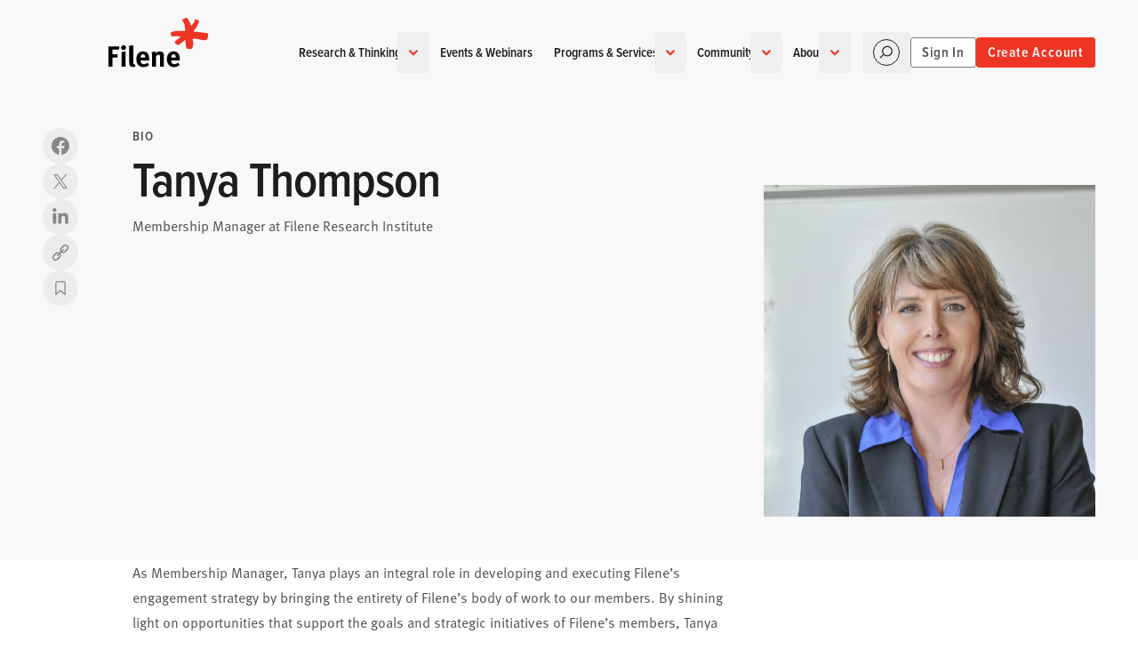

--- FILE ---
content_type: text/html; charset=UTF-8
request_url: https://www.filene.org/people/tanya-thompson
body_size: 57313
content:
<!DOCTYPE html>
<html class="h-full" lang="en">
    <head>
        <meta charset="utf-8" />
        <meta name="viewport" content="width=device-width, initial-scale=1" /><link rel="icon" href="https://www.filene.org/favicon.ico" sizes="any">
        <link rel="icon" href="https://www.filene.org/icon.svg" type="image/svg+xml">
        <link rel="apple-touch-icon" href="https://www.filene.org/apple-touch-icon.png">
        <link rel="manifest" href="https://www.filene.org/manifest.webmanifest">

        
        <script type="e1d9cc86c0b08cb07552d9ab-module">!function(){const e=document.createElement("link").relList;if(!(e&&e.supports&&e.supports("modulepreload"))){for(const e of document.querySelectorAll('link[rel="modulepreload"]'))r(e);new MutationObserver((e=>{for(const o of e)if("childList"===o.type)for(const e of o.addedNodes)if("LINK"===e.tagName&&"modulepreload"===e.rel)r(e);else if(e.querySelectorAll)for(const o of e.querySelectorAll("link[rel=modulepreload]"))r(o)})).observe(document,{childList:!0,subtree:!0})}function r(e){if(e.ep)return;e.ep=!0;const r=function(e){const r={};return e.integrity&&(r.integrity=e.integrity),e.referrerpolicy&&(r.referrerPolicy=e.referrerpolicy),"use-credentials"===e.crossorigin?r.credentials="include":"anonymous"===e.crossorigin?r.credentials="omit":r.credentials="same-origin",r}(e);fetch(e.href,r)}}();</script>
<script type="e1d9cc86c0b08cb07552d9ab-module" src="https://www.filene.org/dist/main-394b6f97.js" crossorigin onload="e=new CustomEvent(&#039;vite-script-loaded&#039;, {detail:{path: &#039;src/js/main.js&#039;}});document.dispatchEvent(e);"></script>
<link href="https://www.filene.org/dist/main-f04a3049.css" rel="stylesheet">

            <title>Tanya Thompson | Filene Research Institute</title>
<script type="e1d9cc86c0b08cb07552d9ab-text/javascript">dataLayer = [];
(function(w,d,s,l,i){w[l]=w[l]||[];w[l].push({'gtm.start':
new Date().getTime(),event:'gtm.js'});var f=d.getElementsByTagName(s)[0],
j=d.createElement(s),dl=l!='dataLayer'?'&l='+l:'';j.async=true;j.src=
'https://www.googletagmanager.com/gtm.js?id='+i+dl;f.parentNode.insertBefore(j,f);
})(window,document,'script','dataLayer','GTM-K54TCDT');
</script><meta name="generator" content="SEOmatic">
<meta name="keywords" content="Filene, Filene Research Institute, credit unions, research, innovation, action, independent, consumer finance, finance">
<meta name="description" content="Membership Manager">
<meta name="referrer" content="no-referrer-when-downgrade">
<meta name="robots" content="all">
<meta content="fileneresearch" property="fb:profile_id">
<meta content="en_US" property="og:locale">
<meta content="Filene Research Institute" property="og:site_name">
<meta content="website" property="og:type">
<meta content="https://www.filene.org/people/tanya-thompson" property="og:url">
<meta content="Tanya Thompson" property="og:title">
<meta content="Membership Manager" property="og:description">
<meta content="https://d3pbwvo698qpuh.cloudfront.net/content/uploads/people/Tanya_Thompson_2017.jpg?auto=compress%2Cformat&amp;crop=focalpoint&amp;fit=crop&amp;fp-x=0.5&amp;fp-y=0.5&amp;h=630&amp;q=82&amp;w=1200&amp;s=298f4d56391f3216121ec5c99831c9cf" property="og:image">
<meta content="1200" property="og:image:width">
<meta content="630" property="og:image:height">
<meta content="Filene Research Institute" property="og:image:alt">
<meta content="https://en.wikipedia.org/wiki/Filene_Research_Institute" property="og:see_also">
<meta content="https://www.linkedin.com/company/filene-research-institute/" property="og:see_also">
<meta content="https://vimeo.com/filene" property="og:see_also">
<meta content="https://www.youtube.com/user/fileneresearch" property="og:see_also">
<meta content="https://www.facebook.com/fileneresearch" property="og:see_also">
<meta content="https://www.instagram.com/instafilene/" property="og:see_also">
<meta content="https://twitter.com/fileneresearch" property="og:see_also">
<meta name="twitter:card" content="summary">
<meta name="twitter:site" content="@fileneresearch">
<meta name="twitter:creator" content="@fileneresearch">
<meta name="twitter:title" content="Tanya Thompson">
<meta name="twitter:description" content="Membership Manager">
<meta name="twitter:image" content="https://d3pbwvo698qpuh.cloudfront.net/content/uploads/people/Tanya_Thompson_2017.jpg?auto=compress%2Cformat&amp;crop=focalpoint&amp;fit=crop&amp;fp-x=0.5&amp;fp-y=0.5&amp;h=800&amp;q=82&amp;w=800&amp;s=479a68782268c53e34aba5029bf5eb38">
<meta name="twitter:image:width" content="800">
<meta name="twitter:image:height" content="800">
<meta name="twitter:image:alt" content="Filene Research Institute">
<link href="https://www.filene.org/people/tanya-thompson" rel="canonical">
<link href="https://www.filene.org/" rel="home">
<script type="e1d9cc86c0b08cb07552d9ab-text/javascript">window.fi = window.fi || {};
    window.fi.searchConfig = {
        'algolia_application_id': 'HG31H42E3Z',
        'algolia_search_api_key': 'b3afac93f2538d3935c56940b621ff3b',
        'algolia_index_name': 'site_production',
        'algolia_user_token': ''
    };
;</script></head>

    <body class="antialiased h-full overflow-x-hidden"><noscript><iframe src="https://www.googletagmanager.com/ns.html?id=GTM-K54TCDT"
height="0" width="0" style="display:none;visibility:hidden"></iframe></noscript>

            <div id="page-wrapper" class="flex flex-col min-h-screen "
                >                


<header
    x-data="{
        hovering: false,
        pinned: false,
        top: true,
        navigating: false,
        panel: null,
        lastSize: 0,
        breakpoint: 1024,
        closed: true,
        closeTimer: null,
        q: '',
        section: 'all',
        get searching() {
            return this.isOpen('search')
        },
        get accounting() {
            return this.isOpen('account')
        },
        get menuing() {
            if (this.lastSize >= this.breakpoint) {
                return true
            }
            return this.navigating && !this.searching
        },
        openNavigation(freeze = true) {
            clearTimeout(this.closeTimer)
            freeze ? this.$headroom.freeze() : this.$headroom.unfreeze()
            this.closed = false
            this.navigating = true
        },
        closeNavigation(delay = 150) {
            clearTimeout(this.closeTimer)
            this.closeTimer = setTimeout(() => {
                this.$headroom.unfreeze()
                this.belowBreakpoint(() => { this.navigating = false })
                this.$nextTick(() => {
                    this.panel = null
                    this.resetSearch()
                })
            }, delay)
        },
        toggleNavigation() {
            if (this.navigating) {
                this.closeNavigation()
            } else {
                this.openNavigation()
            }
        },
        openPanel(id) {
            this.openNavigation()
            this.panel = id
        },
        closePanel() {
            if (this.panel === 'search') {
                this.closeNavigation()
                this.resetSearch()
            } else {
                this.panel = null
                this.$headroom.unfreeze()
            }
        },
        isOpen(id) {
            return this.navigating && this.panel === id
        },
        togglePanel(id) {
            this.isOpen(id) ? this.closePanel() : this.openPanel(id)
        },
        belowBreakpoint(callback) {
            if (window.innerWidth < this.breakpoint) {
                callback()
            }
        },
        aboveBreakpoint(callback) {
            if (window.innerWidth >= this.breakpoint) {
                callback()
            }
        },
        handleToName: {
            blogPosts: 'Blog',
            podcastEpisodes: 'Podcast',
            reports: 'Report',
            events: 'Event',
            centersOfExcellence: 'Center Of Excellence',
            jobs: 'Job',
            people: 'People',
            questions: 'Question',
            topics: 'Topic',
            pages: 'Main Page',
            i3Concepts: 'i3 Concept',
        },
        submit() {
            let search = $refs.search
            if (search) {
                let data = {
                    event: 'search',
                    search_term: this.q,
                    browse_by_type: this.handleToName[this.section] ?? 'All'
                }
                window.dataLayer = window.dataLayer || []
                window.dataLayer.push(data)
                search.submit()
            }
        },
        resetSearch() {
            this.q = ''
            $refs.search.dispatchEvent(new Event('reset-search'))
        },
        init() {
            this.lastSize = window.innerWidth
            this.navigating = window.innerWidth >= this.breakpoint

            $watch('section', (value, oldValue) => {
                if (value != oldValue) {
                    this.submit()
                }
            })
        },
    }"
    x-headroom="{ offset: 24 }"
    @headroom-pin="pinned = true"
    @headroom-unpin="pinned = false"
    @headroom-top="top = true"
    @headroom-not-top="top = false"
    @resize.window="
        if (window.innerWidth >= breakpoint) {
            if (searching) {
                closeNavigation(0)
            } else if (panel) {
                closePanel()
                openNavigation(false)
            } else {
                openNavigation(false)
            }
        }
        if (window.innerWidth < breakpoint && lastSize >= breakpoint) {
            closeNavigation()
        }
        lastSize = window.innerWidth
    "
    @click.away="closeNavigation()"
    class="overscroll-contain fixed top-0 z-10 w-full transition duration-500 will-change-transform"
    :class="{
        'translate-y-0': top,
        '-translate-y-full': !pinned,
        'bg-white lg:bg-white drop-shadow-sm': pinned && !top,
        '-lg:bg-white -lg:h-fill-available': navigating,
    }"
>
    <div
        class="grid relative grid-flow-row-dense gap-x-2 contain -lg:items-center grid-cols-[max-content_1fr] auto-rows-[min-content_1fr] lg:grid-cols-[1fr_max-content_1fr]"
        :class="{
            'pt-4 md:pt-6': top,
            '-lg:h-full': navigating,
        }"
        x-cloak
    >
        <div class="py-2 pr-2 w-full md:py-3 pl-container ">
            <a
                href="https://www.filene.org/"
                class="inline-flex [&>svg]:w-full text-[#000000] dark:text-white transition-[height] duration-300 rounded aspect-[106/54]"
                :class="[
                    top ? 'h-14 -mt-3 md:-mt-4' : 'h-10 -mt-1 md:-mt-2',
                    (pinned && !top) ? 'dark:!text-[#000000]' : '',
                    navigating ? 'dark:-lg:!text-[#000000]' : ''
                ]"
            >
                <span class="sr-only">Home</span>
                <svg class="w-28" viewBox="0 0 106 53" fill="none" xmlns="http://www.w3.org/2000/svg" aria-hidden="true">
    <path d="M4.35808 33.9415V38.8893H9.86787V42.4273H4.35808V52.0464H0V30.4219H11.7383L11.2407 33.9415H4.35808Z" fill="currentColor"/>
    <path d="M14.0544 36.3982L18.2282 35.744V52.0523H14.0544V36.3982ZM17.9795 33.5696C17.4819 34.0672 16.8738 34.3159 16.1459 34.3159C15.4181 34.3159 14.8376 34.0672 14.3401 33.5696C13.8425 33.0721 13.5938 32.4548 13.5938 31.7361C13.5938 31.0174 13.8517 30.4001 14.3585 29.9026C14.8652 29.405 15.4826 29.1562 16.2104 29.1562C16.9383 29.1562 17.5096 29.405 17.9979 29.9026C18.4862 30.4001 18.735 31.0174 18.735 31.7361C18.735 32.4548 18.4862 33.0721 17.9887 33.5696" fill="currentColor"/>
    <path d="M26.2623 52.4248C25.3686 52.4248 24.5947 52.2313 23.9313 51.8352C23.2679 51.439 22.8072 50.9138 22.5584 50.2504C22.4755 50.0385 22.411 49.845 22.3742 49.6607C22.3373 49.4765 22.3004 49.2553 22.2636 49.0066C22.2359 48.7578 22.2083 48.4445 22.1991 48.076C22.1899 47.7074 22.1807 47.2375 22.1807 46.6755V34.7898C22.1807 33.7302 22.1622 32.8457 22.1346 32.1455C22.107 31.436 22.0517 30.7266 21.9688 29.9987L26.2347 29.0312C26.3176 29.4643 26.3729 29.9895 26.4098 30.5884C26.4374 31.1873 26.4558 32.0533 26.4558 33.1682V45.5883C26.4558 46.2701 26.4558 46.8229 26.4742 47.2375C26.4835 47.6521 26.4927 47.9838 26.5019 48.2326C26.5111 48.4814 26.5387 48.6656 26.5848 48.7946C26.6309 48.9236 26.677 49.0342 26.7414 49.1355C26.9073 49.4212 27.1837 49.5686 27.5799 49.5686H27.801C27.8563 49.5686 27.9484 49.5502 28.0498 49.5041L28.7685 51.9918C28.0222 52.2866 27.1929 52.4248 26.2808 52.4248" fill="currentColor"/>
    <path d="M38.9969 40.729C38.9232 40.3697 38.7942 40.0564 38.61 39.7616C38.1954 39.135 37.578 38.831 36.7764 38.831C35.9749 38.831 35.376 39.1258 34.9429 39.7155C34.5099 40.3052 34.2887 41.1621 34.2887 42.2769V42.3414H39.1167V42.1571C39.1167 41.5582 39.0799 41.0791 39.0062 40.729M34.2335 45.5201C34.2335 46.764 34.5191 47.7222 35.0996 48.3856C35.68 49.049 36.5092 49.3807 37.5873 49.3807C38.9969 49.3807 40.3421 48.8555 41.6321 47.7959L43.2537 50.2836C41.4478 51.7578 39.4484 52.4949 37.2463 52.4949C36.1038 52.4949 35.0719 52.3014 34.1321 51.9052C33.2015 51.509 32.3999 50.9562 31.755 50.2375C31.1008 49.5189 30.5941 48.6528 30.2439 47.6393C29.8938 46.6258 29.7188 45.4925 29.7188 44.2486C29.7188 42.8205 29.8754 41.6043 30.1886 40.6092C30.5019 39.6141 31.0087 38.7204 31.7181 37.928C32.3815 37.2002 33.1186 36.6658 33.9294 36.3064C34.7402 35.9563 35.6708 35.7812 36.7304 35.7812C37.661 35.7812 38.5363 35.9287 39.3471 36.2143C40.1579 36.5091 40.8213 36.9237 41.3372 37.4581C42.0651 38.2045 42.5995 39.135 42.9404 40.2407C43.2813 41.3555 43.4564 42.7468 43.4564 44.4329V45.4004H34.2427V45.5293L34.2335 45.5201Z" fill="currentColor"/>
    <path d="M54.903 41.6828C54.903 40.7707 54.8017 40.1533 54.6082 39.8309C54.4147 39.5084 54.0462 39.3518 53.5025 39.3518C53.0879 39.3518 52.618 39.4807 52.1021 39.7387C51.5861 39.9967 51.0886 40.3468 50.6094 40.7799V52.039H46.4448V40.4942C46.4448 39.8124 46.3988 39.1491 46.3066 38.5225C46.2145 37.8868 46.0671 37.3063 45.8828 36.7627L49.5867 35.7031C49.9829 36.3849 50.1764 37.0483 50.1764 37.6933L51.0609 37.0668C51.3465 36.8825 51.6598 36.6982 52.0099 36.5047C52.4245 36.2744 52.8852 36.1085 53.392 35.9888C53.8987 35.8782 54.3963 35.8137 54.8662 35.8137C55.7599 35.8137 56.5615 36.0256 57.2617 36.4494C57.962 36.8733 58.4411 37.4261 58.6899 38.1171C58.9018 38.6792 59.0031 39.4347 59.0031 40.3837V52.0206H54.8938V41.6552L54.903 41.6828Z" fill="currentColor"/>
    <path d="M71.4721 40.729C71.3984 40.3697 71.2694 40.0564 71.0851 39.7616C70.6705 39.135 70.0532 38.831 69.2516 38.831C68.45 38.831 67.8511 39.1258 67.4181 39.7155C66.985 40.3052 66.7639 41.1621 66.7639 42.2769V42.3414H71.5827V42.1571C71.5827 41.5582 71.5458 41.0791 71.4721 40.729ZM66.6994 45.5201C66.6994 46.764 66.9942 47.7222 67.5747 48.3856C68.1552 49.049 68.9844 49.3807 70.0624 49.3807C71.4721 49.3807 72.8265 48.8555 74.1072 47.7959L75.7288 50.2836C73.923 51.7578 71.9236 52.4949 69.7215 52.4949C68.579 52.4949 67.5471 52.3014 66.6165 51.9052C65.6859 51.509 64.8843 50.9562 64.2394 50.2375C63.5852 49.5189 63.0876 48.6528 62.7283 47.6393C62.3782 46.6258 62.2031 45.4925 62.2031 44.2486C62.2031 42.8205 62.3598 41.6043 62.673 40.6092C62.9863 39.6141 63.493 38.7204 64.2025 37.928C64.8659 37.2002 65.603 36.6658 66.4138 36.3064C67.2246 35.9563 68.1552 35.7812 69.2148 35.7812C70.1453 35.7812 71.0206 35.9287 71.8314 36.2143C72.6422 36.5091 73.3056 36.9237 73.8216 37.4581C74.5495 38.2045 75.0839 39.135 75.4248 40.2407C75.7657 41.3555 75.9407 42.7468 75.9407 44.4329V45.4004H66.727V45.5293L66.6994 45.5201Z" fill="currentColor"/>
    <path d="M105.957 18.2708V18.2063C105.957 18.2063 105.957 18.1694 105.92 18.1694C105.92 18.151 105.92 18.1233 105.92 18.1049C105.874 18.1049 105.883 18.0496 105.883 18.0036C105.883 17.9851 105.883 17.9667 105.846 17.9667V17.9022C105.818 17.7917 105.901 17.8009 105.883 17.6903C105.883 17.5982 105.883 17.506 105.883 17.4139C105.883 17.3955 105.883 17.3678 105.883 17.3494C105.864 17.3494 105.846 17.3494 105.846 17.3125C105.846 17.2941 105.846 17.2665 105.846 17.248C105.828 17.248 105.8 17.248 105.809 17.2112C105.809 17.1651 105.809 17.1191 105.809 17.073C105.754 17.073 105.791 17.0085 105.781 16.9716H105.745C105.745 16.9532 105.745 16.9256 105.745 16.9071H105.717C105.708 16.8979 105.717 16.8519 105.717 16.8426C105.68 16.8426 105.671 16.815 105.652 16.8058C105.652 16.7136 105.597 16.6952 105.551 16.6676V16.6031C105.551 16.6031 105.514 16.5754 105.487 16.5662C105.477 16.5017 105.394 16.5017 105.385 16.428C105.376 16.428 105.367 16.428 105.348 16.428C105.33 16.428 105.312 16.428 105.321 16.3912H105.284C105.284 16.3912 105.247 16.3912 105.256 16.3543C105.155 16.382 105.164 16.299 105.081 16.3175C104.989 16.2622 104.86 16.2438 104.74 16.2069C104.556 16.2069 104.372 16.2069 104.188 16.2069C104.169 16.2069 104.141 16.2069 104.123 16.2069C104.123 16.1885 104.123 16.17 104.086 16.17C104.059 16.17 104.04 16.17 104.022 16.17H103.985C103.985 16.17 103.948 16.17 103.957 16.1332C103.828 16.1516 103.81 16.0687 103.681 16.0963C103.616 16.0963 103.543 16.0963 103.478 16.0963C103.441 16.0963 103.432 16.124 103.414 16.124C103.367 16.124 103.321 16.124 103.275 16.124C103.248 16.1055 103.165 16.1424 103.137 16.124C103.137 16.124 103.137 16.0963 103.137 16.0871C103.119 16.0779 103.082 16.0871 103.063 16.0871C102.971 16.0871 102.879 16.0871 102.787 16.0871H102.75C102.75 16.0871 102.723 16.0503 102.713 16.0503C102.667 16.041 102.621 16.0503 102.575 16.0503C102.483 16.0503 102.391 16.0503 102.299 16.0503C102.28 16.0503 102.262 16.0503 102.271 16.0134C102.234 16.0134 102.207 16.0134 102.17 16.0134C102.17 15.995 102.17 15.9673 102.133 15.9766C102.096 15.9766 102.087 15.9489 102.068 15.9397C102.004 15.9397 101.995 15.9028 101.93 15.9028C101.866 15.9028 101.856 15.866 101.792 15.866C101.755 15.866 101.727 15.866 101.681 15.866C101.663 15.866 101.645 15.866 101.654 15.8291C101.598 15.8291 101.534 15.8291 101.479 15.8291C101.414 15.8291 101.405 15.7923 101.34 15.7923C101.313 15.8107 101.313 15.7646 101.304 15.7554C101.285 15.7554 101.258 15.7554 101.239 15.7554C101.221 15.7554 101.202 15.7554 101.202 15.7186C101.101 15.6909 101.11 15.7646 101.027 15.7462C100.963 15.7462 100.889 15.7462 100.825 15.7462C100.76 15.7462 100.751 15.7001 100.686 15.7094C100.668 15.7094 100.64 15.7094 100.649 15.6725C100.613 15.6725 100.585 15.6725 100.548 15.6725C100.345 15.6725 100.133 15.6725 99.9308 15.6725C99.9031 15.6725 99.8847 15.6725 99.8663 15.6725C99.8386 15.6725 99.8202 15.6725 99.8294 15.6356C99.7834 15.6356 99.7373 15.6356 99.6912 15.6356C99.5899 15.6356 99.4885 15.6356 99.3779 15.6356C99.249 15.6541 99.2305 15.5712 99.1015 15.5988C99.0002 15.5988 98.8988 15.5988 98.7883 15.5988C98.7514 15.5988 98.7514 15.5712 98.7238 15.5619C98.7053 15.5619 98.6869 15.5619 98.6869 15.5251C98.6685 15.5251 98.6409 15.5251 98.6132 15.5251C98.6132 15.4882 98.5579 15.4882 98.5119 15.4882C98.5119 15.4514 98.4566 15.4514 98.4105 15.4514C98.3829 15.4514 98.3368 15.4514 98.3092 15.4514C98.3092 15.4514 98.3092 15.4237 98.3092 15.4145C98.2723 15.3777 98.1433 15.4422 98.0972 15.4145C98.0696 15.4145 98.0512 15.4145 98.0328 15.4145C98.0328 15.4329 98.0327 15.4514 97.9959 15.4514C97.9498 15.4514 97.9038 15.4514 97.8577 15.4514C97.8577 15.4882 97.8024 15.4882 97.7563 15.4882C97.7471 15.4882 97.7287 15.4882 97.7195 15.4882C97.6918 15.4882 97.6918 15.4606 97.6918 15.4514C97.6458 15.4422 97.5997 15.4514 97.5536 15.4514C97.4615 15.4514 97.3694 15.4514 97.2772 15.4514C97.2772 15.4053 97.2219 15.4145 97.1759 15.4145C97.1298 15.4145 97.0837 15.4145 97.0377 15.4145C96.9455 15.4145 96.8534 15.4145 96.7613 15.4145H96.6968C96.6968 15.4145 96.6968 15.3684 96.6599 15.3777C96.5954 15.3777 96.5862 15.3408 96.5217 15.3408C96.3927 15.3408 96.2637 15.3408 96.1439 15.3408C96.0887 15.3224 96.061 15.2855 96.0057 15.2671C95.9781 15.2855 95.9781 15.2395 95.9781 15.2302C95.9597 15.2302 95.932 15.2302 95.9136 15.2302C95.8952 15.2302 95.8675 15.2302 95.8767 15.1934C95.7846 15.1934 95.6925 15.1934 95.6003 15.1934C95.6003 15.1565 95.5451 15.1565 95.499 15.1565C95.499 15.1105 95.4437 15.1197 95.3976 15.1197C95.2963 15.1473 95.1489 15.0736 95.0844 15.1197C95.0751 15.1197 95.0844 15.175 95.0475 15.1565C95.0475 15.1013 94.9646 15.1197 94.9093 15.1197C94.8264 15.1289 94.8356 15.0552 94.7342 15.0828C94.6053 15.0828 94.4855 15.0828 94.3565 15.0828C94.3196 15.0828 94.3104 15.0552 94.292 15.046C94.2459 15.046 94.1999 15.046 94.1538 15.046C94.1538 14.9999 94.0985 15.0091 94.0524 15.0091C94.0524 14.9723 93.9972 14.9723 93.9511 14.9723H93.8129C93.8129 14.9723 93.7668 14.9723 93.776 14.9999C93.7023 14.9999 93.6194 14.9999 93.5365 14.9999C93.518 14.9999 93.4904 14.9999 93.4996 14.963C93.4812 14.963 93.4535 14.963 93.4351 14.963C93.4167 14.963 93.3983 14.963 93.3983 14.9262H93.3338C93.3338 14.9262 93.2877 14.9262 93.2969 14.8893C93.2508 14.8893 93.2048 14.8893 93.1587 14.8893C93.1311 14.8893 93.1126 14.8893 93.085 14.8893C93.085 14.9078 93.085 14.9262 93.0481 14.9262C93.0113 14.9262 93.0113 14.9538 92.9836 14.963C92.956 14.963 92.9376 14.963 92.9468 14.9999C92.9284 14.9999 92.9007 14.9999 92.8823 14.9999C92.8454 14.9999 92.8454 15.0275 92.8178 15.0368C92.7625 15.0368 92.698 15.0368 92.6427 15.0368H92.5782C92.5782 15.0368 92.5322 15.0368 92.5414 14.9999C92.4953 14.9999 92.4492 14.9999 92.4032 14.9999C92.3479 14.9815 92.3203 14.9446 92.265 14.9262C92.2097 14.9078 92.182 14.8709 92.1636 14.8248C92.1083 14.8064 92.0807 14.7696 92.0254 14.7511C92.0254 14.7511 92.0254 14.7235 92.0254 14.7143C92.0162 14.7051 91.9701 14.7235 91.9609 14.7143C91.9425 14.7143 91.9148 14.7143 91.9241 14.6774H91.8596C91.7306 14.659 91.6937 14.7143 91.6108 14.7419C91.5924 14.7419 91.5739 14.7419 91.5739 14.7788H91.4726C91.4726 14.7788 91.4357 14.7788 91.4357 14.8064C91.3989 14.8064 91.3712 14.8064 91.3344 14.8064C91.3344 14.7696 91.2791 14.7696 91.233 14.7696C91.2146 14.7696 91.187 14.7696 91.1962 14.7327H91.1317C91.1317 14.7327 91.0948 14.6774 91.0672 14.659C91.0672 14.6221 91.0303 14.6037 91.0027 14.5853C91.0027 14.5484 90.9658 14.53 90.9382 14.5208C90.9382 14.4839 90.9013 14.4655 90.8737 14.4471C90.8461 14.3734 90.8092 14.3089 90.7724 14.2352C90.7724 14.1062 90.7724 13.9772 90.7724 13.8574C90.7724 13.8021 90.7724 13.7468 90.7724 13.6823C90.7724 13.6455 90.8 13.6363 90.8092 13.6178C90.8092 13.581 90.8092 13.5441 90.8092 13.5165C90.8276 13.5165 90.8461 13.5165 90.8461 13.4796C90.8461 13.4612 90.8461 13.4336 90.8829 13.4428C90.8829 13.4059 90.9198 13.3875 90.9474 13.3783C90.9474 13.3414 90.9843 13.323 91.0119 13.3138C91.0488 13.3138 91.058 13.2862 91.0856 13.2769C91.104 13.2769 91.1225 13.2769 91.1225 13.2401C91.1593 13.2401 91.1778 13.2032 91.1962 13.1756C91.2515 13.1756 91.2883 13.1572 91.2975 13.1111C91.3805 13.0927 91.3897 13.0005 91.4726 12.9729C91.4726 12.9637 91.4726 12.9545 91.4726 12.936C91.4726 12.9176 91.4726 12.89 91.5094 12.8992C91.5094 12.8531 91.5094 12.807 91.5094 12.761C91.5094 12.7425 91.5095 12.7149 91.5463 12.7241C91.5463 12.7057 91.5463 12.6781 91.5463 12.6596C91.5647 12.6596 91.5832 12.6596 91.5832 12.6228C91.6292 12.6136 91.6569 12.5859 91.6569 12.5214C91.7029 12.5214 91.7121 12.4661 91.7582 12.4569C91.7582 12.4385 91.7582 12.4201 91.7951 12.4201C91.8319 12.4201 91.8411 12.3924 91.8596 12.3924C91.8688 12.3371 91.9149 12.3371 91.9333 12.2911C91.9793 12.2911 91.9886 12.2358 92.0346 12.2266C92.0346 12.1805 92.0899 12.1713 92.1083 12.1252C92.1176 12.0792 92.1636 12.0699 92.1821 12.0239C92.1821 11.987 92.2097 11.987 92.2189 11.9502C92.2189 11.9317 92.2189 11.9133 92.2558 11.9225C92.2558 11.8396 92.2558 11.7567 92.2558 11.683C92.2558 11.6461 92.2558 11.6185 92.2558 11.5816C92.2558 11.5632 92.2558 11.5356 92.2926 11.5448C92.2926 11.5263 92.2926 11.4987 92.2926 11.4803C92.311 11.4803 92.3295 11.4803 92.3295 11.4434C92.3295 11.425 92.3295 11.3973 92.3663 11.4066C92.3663 11.3881 92.3663 11.3697 92.4032 11.3789C92.4216 11.3789 92.44 11.3789 92.44 11.3421C92.4769 11.3421 92.4953 11.3052 92.5137 11.2776C92.5782 11.2868 92.5875 11.2407 92.6519 11.2499C92.6519 11.2131 92.7072 11.2131 92.7533 11.2131C92.7533 11.1578 92.8362 11.1854 92.8915 11.1854C92.9652 11.1578 93.0297 11.1209 93.1034 11.0841V11.0472C93.1034 11.0472 93.1311 11.0196 93.1403 11.0104C93.1495 10.9643 93.1403 10.9182 93.1403 10.8722C93.1403 10.8537 93.1403 10.8353 93.1034 10.8353C93.1034 10.8169 93.1034 10.7892 93.1034 10.7708C93.1034 10.7247 93.1034 10.6787 93.1034 10.6326C93.1771 10.6326 93.1403 10.5036 93.2048 10.4944C93.2048 10.4575 93.2048 10.4207 93.2048 10.3931C93.2048 10.3931 93.2324 10.3931 93.2416 10.3931C93.26 10.3746 93.2324 10.3101 93.2416 10.2917C93.2416 10.2917 93.2693 10.2917 93.2785 10.2917V10.2548C93.2785 10.2548 93.2785 10.218 93.3153 10.218V10.1535C93.389 10.1443 93.3798 10.0614 93.4535 10.0521C93.4535 10.0337 93.4535 10.0061 93.4535 9.98765C93.4535 9.98765 93.4812 9.98765 93.4904 9.98765C93.4904 9.98765 93.4904 9.96001 93.4904 9.9508C93.4904 9.9508 93.518 9.9508 93.5273 9.9508C93.5457 9.93237 93.5273 9.87709 93.5641 9.8863C93.5641 9.86787 93.5641 9.84023 93.5641 9.8218C93.5825 9.8218 93.601 9.8218 93.5917 9.78495C93.5917 9.76652 93.5917 9.74809 93.6286 9.74809C93.601 9.64674 93.6931 9.64674 93.6655 9.54539C93.6655 9.49932 93.6655 9.45326 93.6655 9.40719V9.34269C93.6655 9.34269 93.7115 9.34269 93.7023 9.30584C93.7299 9.23213 93.8037 9.20449 93.8774 9.16763C93.905 9.16763 93.9234 9.16763 93.9142 9.13078H93.9787C93.9787 9.13078 94.0248 9.06628 94.0801 9.06628C94.0524 8.97414 94.1446 9.00178 94.1538 8.92807C94.1538 8.86358 94.2459 8.88201 94.2275 8.78987C94.2736 8.77144 94.3104 8.73459 94.3288 8.68852C94.3288 8.68852 94.3565 8.68852 94.3657 8.68852C94.3749 8.68852 94.3657 8.63324 94.3657 8.62402C94.4025 8.62402 94.4025 8.59638 94.4302 8.59638C94.4302 8.57795 94.4302 8.55031 94.4302 8.53189C94.4302 8.51346 94.4302 8.48582 94.467 8.49503C94.467 8.46739 94.467 8.43054 94.467 8.39368C94.467 8.37525 94.467 8.34761 94.5039 8.35683C94.5039 8.3384 94.5039 8.31076 94.5039 8.28312C94.5039 8.26469 94.5039 8.24626 94.5408 8.25547V8.18176C94.5408 8.18176 94.5684 8.1357 94.5776 8.11727C94.5776 8.09884 94.5776 8.0712 94.6145 8.08041V8.01592C94.6145 8.01592 94.6421 8.01592 94.6513 8.01592C94.6605 8.01592 94.6513 7.96064 94.6513 7.95142C94.6513 7.93299 94.6513 7.91457 94.6882 7.92378C94.6882 7.8685 94.6882 7.804 94.6882 7.74872C94.6882 7.73029 94.6882 7.71187 94.725 7.72108C94.725 7.68423 94.725 7.64737 94.725 7.61973C94.7435 7.61973 94.7711 7.61973 94.7619 7.58287C94.7619 7.54602 94.7895 7.54602 94.7987 7.51838C94.8172 7.4631 94.854 7.43546 94.9001 7.41703C94.9001 7.3986 94.9001 7.38017 94.9369 7.38017C94.9369 7.37096 94.9369 7.35253 94.9369 7.34332C94.9369 7.32489 94.9369 7.30646 94.9738 7.30646C94.9738 7.26961 95.0014 7.2604 95.0107 7.24197C95.0107 7.23275 95.0107 7.21433 95.0107 7.20511C95.0107 7.18669 95.0107 7.16826 95.0475 7.17747C95.0383 7.11298 95.0844 7.10376 95.0844 7.03927C95.1028 6.98398 95.1396 6.95634 95.1581 6.90106C95.1765 6.90106 95.2041 6.90106 95.1949 6.86421C95.1949 6.82735 95.2226 6.82735 95.2318 6.79971C95.2686 6.79971 95.2871 6.76286 95.2963 6.73521C95.2963 6.71679 95.2963 6.69836 95.3331 6.70757C95.3331 6.65229 95.3331 6.58779 95.3331 6.53251C95.3331 6.46802 95.37 6.4588 95.37 6.39431C95.37 6.37588 95.37 6.35745 95.4068 6.35745V6.3206C95.4068 6.3206 95.4068 6.28374 95.4437 6.28374C95.4161 6.18239 95.4898 6.19161 95.4806 6.10868C95.4806 5.99812 95.4806 5.87834 95.4806 5.76778C95.499 5.76778 95.5266 5.76778 95.5174 5.73092C95.5174 5.69407 95.545 5.69407 95.5543 5.66643C95.5358 5.5835 95.6188 5.59272 95.5911 5.49136C95.6188 5.40844 95.7109 5.39923 95.7293 5.32552C95.8122 5.29788 95.8307 5.22417 95.8675 5.15046C95.9505 5.13203 95.9597 5.03989 96.0426 5.01225C96.0426 4.9754 96.0794 4.95697 96.1071 4.94776C96.1071 4.92933 96.1071 4.90169 96.1439 4.9109C96.1439 4.90169 96.1439 4.89247 96.1439 4.87405C96.1439 4.85562 96.1439 4.83719 96.1808 4.84641C96.1992 4.79112 96.2361 4.75427 96.2545 4.7082C96.2361 4.68056 96.2821 4.68056 96.2914 4.67135C96.2914 4.65292 96.2914 4.62528 96.2914 4.60685C96.2914 4.58842 96.2914 4.56999 96.3282 4.57921C96.3282 4.48707 96.3835 4.46864 96.4388 4.441V4.37651C96.4388 4.37651 96.4756 4.32122 96.4756 4.27516C96.4941 4.19223 96.4111 4.20145 96.448 4.1001C96.3743 4.09088 96.4204 3.9711 96.3466 3.96189C96.3743 3.85133 96.2545 3.89739 96.2821 3.78683C96.2821 3.78683 96.2545 3.78683 96.2453 3.78683C96.2361 3.78683 96.2545 3.73155 96.2453 3.72233C96.2084 3.72233 96.19 3.68548 96.1808 3.65784V3.62098C96.1808 3.62098 96.1808 3.58413 96.1439 3.58413C96.1439 3.5657 96.1439 3.53806 96.1439 3.51963C96.1255 3.51963 96.0979 3.51963 96.1071 3.48278C96.0887 3.45514 96.1347 3.37221 96.1071 3.34457C96.1071 3.34457 96.0794 3.34457 96.0702 3.34457C96.0702 3.32615 96.0702 3.2985 96.0702 3.28008C96.0057 3.27086 96.0057 3.18794 95.932 3.17873C95.932 3.0958 95.8767 3.06816 95.8307 3.04052C95.8215 2.97602 95.7385 2.97602 95.7293 2.90232C95.6648 2.86546 95.628 2.81939 95.5911 2.76411H95.5543C95.5543 2.76411 95.5174 2.76411 95.5266 2.72725C95.5082 2.72725 95.4806 2.72725 95.4898 2.6904H95.4253C95.4253 2.6904 95.3792 2.61669 95.3239 2.61669C95.2502 2.57984 95.1857 2.54298 95.1212 2.50613C95.0475 2.49691 95.0567 2.41399 94.983 2.40478C94.9922 2.36792 94.9554 2.37713 94.9462 2.36792C94.9462 2.36792 94.9462 2.34028 94.9462 2.33107C94.9462 2.33107 94.9185 2.33107 94.9093 2.33107C94.9093 2.33107 94.9093 2.30342 94.9093 2.29421C94.8909 2.27578 94.8356 2.29421 94.8448 2.25736C94.8172 2.25736 94.7987 2.25736 94.7803 2.25736C94.7711 2.2205 94.7435 2.20207 94.7158 2.18365C94.679 2.18365 94.679 2.15601 94.6513 2.14679C94.6329 2.14679 94.6145 2.14679 94.6145 2.10994C94.596 2.10994 94.5684 2.10994 94.5408 2.10994C94.5223 2.10994 94.4947 2.10994 94.5131 2.07308H94.4486C94.3841 2.07308 94.3749 2.03623 94.3104 2.03623C94.2459 2.03623 94.1722 2.03623 94.1077 2.03623C94.0709 2.03623 94.0616 2.06387 94.034 2.07308C93.9971 2.07308 93.9695 2.07308 93.9326 2.07308C93.8866 2.04544 93.8682 2.04544 93.7944 2.03623C93.7392 2.03623 93.6747 2.03623 93.6194 2.03623C93.601 2.03623 93.5825 2.03623 93.5917 1.99937H93.518C93.4535 1.99937 93.4443 1.9533 93.3798 1.96252C93.343 1.96252 93.3338 1.93488 93.3153 1.92566C93.2969 1.92566 93.2693 1.92566 93.2785 1.88881C93.2508 1.88881 93.214 1.88881 93.1771 1.88881C93.1587 1.88881 93.1311 1.88881 93.1403 1.85195C93.0389 1.82431 93.0481 1.89802 92.9652 1.87959C92.8823 1.87959 92.8086 1.87959 92.7257 1.87959C92.6612 1.87959 92.6427 1.84274 92.5875 1.84274H92.5506C92.5506 1.84274 92.5045 1.84274 92.5137 1.80589H92.4124C92.4124 1.80589 92.3663 1.80589 92.3479 1.80589C92.311 1.80589 92.3018 1.77824 92.2834 1.76903C92.2281 1.76903 92.1544 1.76903 92.0807 1.76903C92.0807 1.79667 92.0807 1.8151 92.0438 1.80589C92.0162 1.80589 92.007 1.83353 91.9793 1.83353C91.9333 1.85195 91.8964 1.88881 91.878 1.93488C91.7766 1.97173 91.7582 2.09151 91.7029 2.17443C91.7029 2.23893 91.6661 2.24814 91.6661 2.31264C91.6569 2.31264 91.6384 2.31264 91.6292 2.31264C91.62 2.32185 91.6292 2.36792 91.6292 2.38635C91.6477 2.41399 91.5924 2.41399 91.5924 2.4232C91.5832 2.44163 91.5924 2.46927 91.5924 2.4877C91.5924 2.50613 91.5924 2.52455 91.5555 2.52455V2.56141C91.5555 2.56141 91.5555 2.59826 91.5187 2.58905C91.5371 2.67197 91.4542 2.66276 91.4818 2.76411C91.5002 2.79175 91.4542 2.88389 91.4818 2.90232C91.4818 2.90232 91.5095 2.90232 91.5187 2.90232C91.5279 2.92074 91.5187 2.94838 91.5187 2.96681C91.5187 2.99445 91.5187 3.01288 91.5187 3.04052C91.5371 3.04052 91.5555 3.04052 91.5555 3.07738C91.5555 3.0958 91.5555 3.12344 91.5187 3.11423V3.17873C91.5187 3.17873 91.5187 3.25244 91.5187 3.28008C91.5187 3.30772 91.5187 3.32615 91.5187 3.34457C91.5371 3.34457 91.5647 3.34457 91.5555 3.38143C91.5555 3.4275 91.5555 3.47356 91.5555 3.51963V3.58413C91.5555 3.58413 91.5279 3.62098 91.5187 3.64862C91.5187 3.66705 91.5187 3.69469 91.5555 3.68548C91.5555 3.70391 91.5555 3.73155 91.5555 3.75919C91.5555 3.77762 91.5555 3.79604 91.5832 3.79604C91.5555 3.89739 91.6384 3.89739 91.6108 3.99875C91.5924 4.05403 91.5555 4.08167 91.5371 4.13695C91.4818 4.15538 91.4542 4.19223 91.4357 4.2383C91.3805 4.25673 91.3528 4.29358 91.3344 4.33965C91.2975 4.33965 91.2883 4.36729 91.2699 4.37651C91.2699 4.38572 91.2699 4.40415 91.2699 4.41336C91.2699 4.43179 91.2699 4.45022 91.233 4.45022C91.233 4.45943 91.233 4.46864 91.233 4.48707C91.233 4.5055 91.233 4.53314 91.1962 4.52393C91.1962 4.54235 91.1962 4.56999 91.1962 4.58842C91.1778 4.58842 91.1593 4.58842 91.1593 4.62528C91.1593 4.6437 91.1593 4.67135 91.1593 4.69899C91.1409 4.69899 91.1225 4.69899 91.1225 4.73584C91.1225 4.75427 91.1225 4.7727 91.0856 4.7727V4.83719C91.0303 4.83719 91.0211 4.89247 90.9843 4.90169C91.0119 4.99382 90.9198 4.96618 90.9106 5.03989C90.8737 5.03989 90.8737 5.06753 90.8461 5.07675C90.8461 5.09518 90.8461 5.12282 90.8461 5.14124C90.8461 5.15967 90.8461 5.1781 90.8092 5.1781C90.8092 5.18731 90.8092 5.19653 90.8092 5.21495C90.8092 5.23338 90.8092 5.25181 90.7724 5.24259V5.30709C90.7724 5.30709 90.7171 5.34395 90.6986 5.37159C90.6618 5.37159 90.6434 5.40844 90.6342 5.43608C90.5512 5.45451 90.5328 5.53743 90.4959 5.60193C90.4591 5.60193 90.4407 5.63878 90.4222 5.66643C90.4222 5.70328 90.3854 5.72171 90.3485 5.73092C90.2656 5.74935 90.2564 5.84149 90.1735 5.86913C90.1735 5.88755 90.1735 5.91519 90.1735 5.93362C90.155 5.93362 90.1274 5.93362 90.1366 5.97048C90.1182 5.97048 90.0998 5.97048 90.109 6.00733C90.109 6.04419 90.0813 6.04419 90.0721 6.07183C90.0721 6.09026 90.0721 6.10868 90.0353 6.09947V6.17318C90.0353 6.17318 89.9615 6.21925 89.9615 6.27453C89.8786 6.29296 89.8694 6.38509 89.7865 6.41273C89.7681 6.4588 89.7404 6.48644 89.6759 6.47723C89.6759 6.53251 89.6483 6.56937 89.6114 6.57858C89.6114 6.58779 89.6114 6.60622 89.6114 6.61544C89.6114 6.63386 89.6114 6.65229 89.5746 6.64308V6.71679C89.5746 6.71679 89.5285 6.71679 89.5377 6.75364C89.5377 6.7905 89.5101 6.7905 89.5009 6.81814C89.4824 6.81814 89.4548 6.81814 89.464 6.84578C89.464 6.88263 89.4364 6.89185 89.4272 6.91027C89.4272 6.9287 89.4272 6.95634 89.3903 6.94713V7.01163C89.3903 7.01163 89.3442 7.01163 89.3534 7.04848C89.3534 7.08533 89.3258 7.09455 89.3166 7.11298C89.3166 7.1314 89.3166 7.15904 89.2797 7.14983V7.21433C89.206 7.21433 89.2152 7.30646 89.1415 7.31568C89.1323 7.38939 89.0494 7.38017 89.031 7.45388C88.9941 7.45388 88.9941 7.48152 88.9665 7.49074C88.948 7.49074 88.9204 7.49074 88.9296 7.52759C88.9296 7.54602 88.9296 7.56445 88.8928 7.56445C88.8651 7.61973 88.8191 7.6658 88.7546 7.70265C88.7546 7.71187 88.7546 7.72108 88.7546 7.73951C88.7546 7.75794 88.7546 7.78558 88.7177 7.77636V7.85007C88.7177 7.85007 88.7177 7.88693 88.6808 7.88693C88.6624 7.90535 88.6993 7.96985 88.6808 7.98828H88.644C88.644 8.0067 88.644 8.03435 88.644 8.05277C88.644 8.06199 88.5887 8.05277 88.6071 8.08963C88.5887 8.08963 88.5611 8.08963 88.5703 8.12648H88.4966C88.4966 8.12648 88.4597 8.18177 88.4229 8.19098C88.4044 8.19098 88.386 8.19098 88.386 8.22783C88.3676 8.22783 88.3399 8.22783 88.3215 8.22783C88.3215 8.24626 88.3215 8.2739 88.2847 8.26469C88.2662 8.26469 88.2478 8.26469 88.2478 8.30154H88.1741C88.1741 8.30154 88.1741 8.3384 88.1372 8.3384C88.1188 8.3384 88.1004 8.3384 88.1004 8.37525C88.0727 8.37525 88.0543 8.37525 88.0359 8.37525H87.9714C87.9714 8.37525 87.9253 8.37525 87.9345 8.41211C87.87 8.41211 87.8608 8.36604 87.7963 8.37525C87.7503 8.35682 87.7318 8.32918 87.7318 8.2739C87.7318 8.23705 87.7042 8.23705 87.7042 8.20941C87.7042 8.19098 87.7042 8.17255 87.6673 8.17255C87.6673 8.15412 87.6673 8.12648 87.6673 8.10806C87.6673 8.0712 87.6397 8.06199 87.6305 8.04356C87.6397 7.97906 87.5936 7.96985 87.6028 7.90535V7.83164C87.6028 7.83164 87.5752 7.78558 87.566 7.76715C87.566 7.73951 87.566 7.72108 87.566 7.70265C87.566 7.6658 87.5383 7.65658 87.5291 7.63816C87.4831 7.55523 87.4738 7.44467 87.4278 7.36175C87.4554 7.25118 87.3725 7.26039 87.4001 7.14983V7.08533C87.4001 7.08533 87.4001 7.03927 87.3725 7.04848C87.3725 7.00241 87.3725 6.95634 87.3725 6.91027C87.3725 6.89185 87.3725 6.87342 87.3449 6.87342V6.80892C87.3449 6.80892 87.2896 6.77207 87.2711 6.74443C87.2527 6.74443 87.2343 6.74443 87.2343 6.70757C87.2343 6.68915 87.2343 6.67072 87.1974 6.67072C87.1974 6.65229 87.1974 6.62465 87.1606 6.63386C87.1606 6.61544 87.1606 6.58779 87.1606 6.56015C87.1882 6.4588 87.1053 6.4588 87.1329 6.35745C87.1329 6.33903 87.1329 6.3206 87.0961 6.3206C87.0961 6.30217 87.0961 6.27453 87.0961 6.2561C87.0777 6.2561 87.0592 6.2561 87.0592 6.21925C87.0777 6.13632 86.9947 6.14554 87.0316 6.04419C87.0316 6.04419 87.0039 6.04419 86.9947 6.04419C86.9855 6.03497 87.0039 5.9889 86.9947 5.97969C86.9947 5.96126 86.9947 5.93362 86.9579 5.94284C86.9579 5.92441 86.9579 5.89677 86.9579 5.87834C86.9395 5.82306 86.9026 5.79542 86.8934 5.74013C86.8934 5.73092 86.8934 5.72171 86.8934 5.70328C86.8934 5.68485 86.8934 5.66643 86.8565 5.66643C86.8565 5.648 86.8565 5.62036 86.8565 5.60193C86.8565 5.5835 86.8565 5.55586 86.8197 5.56507C86.8197 5.55586 86.8197 5.54665 86.8197 5.52822C86.8197 5.50979 86.8197 5.48215 86.792 5.49136C86.792 5.47294 86.792 5.4453 86.792 5.42687C86.792 5.41765 86.7368 5.42687 86.7552 5.39001C86.7552 5.37159 86.7552 5.34395 86.7183 5.35316C86.7183 5.33473 86.7183 5.30709 86.7183 5.27945C86.7183 5.25181 86.6907 5.24259 86.6815 5.21495C86.6815 5.19653 86.6815 5.1781 86.6446 5.1781C86.6446 5.16889 86.6446 5.15046 86.6446 5.14124C86.6446 5.12282 86.6446 5.10439 86.6078 5.10439V5.06753C86.6078 5.06753 86.6078 5.02147 86.5801 5.03068V4.95697C86.5801 4.95697 86.5433 4.95697 86.5433 4.92012C86.5617 4.89247 86.5156 4.89247 86.5156 4.88326C86.5156 4.86483 86.5156 4.83719 86.5156 4.81876C86.5156 4.79112 86.5156 4.7727 86.4788 4.78191V4.74506C86.4788 4.74506 86.4788 4.69899 86.4419 4.7082C86.4419 4.68977 86.4419 4.66213 86.4419 4.6437C86.4235 4.6437 86.3958 4.6437 86.4051 4.60685C86.4051 4.56999 86.3774 4.56999 86.3682 4.54235C86.3682 4.53314 86.3682 4.51471 86.3682 4.5055C86.3682 4.48707 86.3682 4.45943 86.3313 4.46864V4.43179C86.3313 4.43179 86.3313 4.38572 86.3037 4.39493V4.32123C86.3037 4.32123 86.2853 4.26594 86.2669 4.25673C86.2669 4.25673 86.2392 4.25673 86.23 4.25673C86.2208 4.2383 86.23 4.20145 86.23 4.19223C86.23 4.18302 86.1747 4.19223 86.1931 4.15538C86.1931 4.11852 86.1655 4.10931 86.1563 4.09088C86.1563 4.07245 86.1563 4.04481 86.1194 4.05403C86.1194 4.04481 86.1287 3.99875 86.1194 3.98032C86.1194 3.98032 86.0918 3.98032 86.0826 3.98032V3.91582C86.0826 3.91582 86.0273 3.87897 86.0181 3.84211C85.9997 3.84211 85.972 3.84211 85.9812 3.80526C85.9812 3.78683 85.9812 3.75919 85.9444 3.7684C85.9444 3.74998 85.9444 3.73155 85.9075 3.73155V3.65784C85.8338 3.64862 85.843 3.5657 85.8062 3.51963C85.7877 3.51963 85.7693 3.51963 85.7693 3.48278C85.7693 3.46435 85.7693 3.44592 85.7325 3.44592C85.7325 3.4275 85.7325 3.39985 85.7325 3.38143C85.714 3.38143 85.6864 3.38143 85.6956 3.34457C85.6956 3.30772 85.668 3.2985 85.668 3.27086C85.668 3.25244 85.668 3.23401 85.6311 3.24322V3.16951C85.6311 3.16951 85.5758 3.13266 85.5666 3.0958C85.5482 3.0958 85.5205 3.0958 85.5298 3.05895C85.5298 3.04052 85.5298 3.02209 85.4929 3.02209C85.5021 2.98524 85.4653 2.99445 85.456 2.98524C85.4376 2.97602 85.4653 2.90232 85.456 2.88389C85.456 2.88389 85.4008 2.88389 85.4192 2.84703C85.4192 2.82861 85.4192 2.80096 85.4192 2.78254C85.4008 2.78254 85.3731 2.78254 85.3823 2.74568C85.3823 2.72725 85.3823 2.69961 85.3455 2.70883C85.3363 2.69961 85.3547 2.65355 85.3455 2.64433C85.3363 2.64433 85.3178 2.64433 85.3086 2.64433V2.57984C85.3086 2.57984 85.2533 2.54298 85.2441 2.50613C85.1704 2.49691 85.1796 2.41399 85.1059 2.40478C85.1059 2.36792 85.0783 2.35871 85.0783 2.33107C85.0506 2.33107 85.0322 2.33107 85.0414 2.29421C85.0414 2.27578 85.0414 2.24814 85.0046 2.25736C85.0046 2.23893 85.0046 2.2205 84.9677 2.2205V2.15601C84.9217 2.15601 84.9124 2.10072 84.8664 2.09151V2.0178C84.8664 2.0178 84.8111 1.98095 84.8019 1.94409C84.8019 1.90724 84.765 1.88881 84.7374 1.87959C84.7374 1.86117 84.7374 1.83353 84.7374 1.8151C84.7005 1.8151 84.6913 1.78746 84.6729 1.77824V1.71375C84.6729 1.71375 84.636 1.71375 84.636 1.67689C84.636 1.65847 84.636 1.64004 84.5992 1.64004C84.5992 1.6124 84.5992 1.59397 84.5992 1.57554C84.5807 1.57554 84.5623 1.57554 84.5623 1.53869C84.5623 1.52026 84.5623 1.49262 84.5255 1.50183C84.5255 1.48341 84.5255 1.45576 84.5255 1.43734C84.4518 1.42812 84.461 1.3452 84.3873 1.33599C84.3873 1.29913 84.3596 1.28992 84.3596 1.26228C84.3412 1.26228 84.3228 1.26228 84.3228 1.22542C84.3228 1.20699 84.3228 1.18857 84.2859 1.18857C84.2859 1.15171 84.2583 1.1425 84.2583 1.12407C84.2306 1.12407 84.2122 1.12407 84.2214 1.08722C84.2214 1.06879 84.2214 1.05036 84.1938 1.05036C84.1846 0.976652 84.1016 0.985866 84.0924 0.912156C84.0556 0.912156 84.0464 0.884515 84.0279 0.875301C83.9911 0.875301 83.9726 0.838447 83.9634 0.801592C83.9174 0.773951 83.8529 0.74631 83.8621 0.663386C83.7884 0.654173 83.7976 0.571249 83.7239 0.562036C83.7239 0.488326 83.6317 0.488326 83.6225 0.42383C83.4935 0.442258 83.5396 0.304052 83.4106 0.322479C83.4106 0.304052 83.4106 0.276411 83.383 0.285625C83.3645 0.285625 83.3461 0.285625 83.3461 0.24877C83.2816 0.24877 83.2724 0.211915 83.2079 0.211915C83.2079 0.17506 83.171 0.156633 83.1434 0.138205C83.0973 0.138205 83.0881 0.0829233 83.0421 0.0644959C83.0421 0.0460685 83.0421 0.0276411 83.0052 0.0368548C82.9868 0.0368548 82.9683 0.0368548 82.9776 0C82.9223 0 82.8578 0 82.8025 0C82.7933 0 82.7841 0 82.7749 0C82.7564 0 82.7288 6.86474e-09 82.738 0.0368548H82.6735C82.5722 0.00921371 82.5722 0.092137 82.4616 0.0644959H82.3971C82.3971 0.0644959 82.3971 0.110564 82.3602 0.101351C82.3418 0.101351 82.3142 0.101351 82.2957 0.101351C82.2773 0.101351 82.2497 0.101351 82.2589 0.138205C82.222 0.138205 82.1944 0.138205 82.1575 0.138205C82.1575 0.156633 82.1483 0.184274 82.1207 0.17506C82.1023 0.17506 82.0746 0.17506 82.0838 0.211915C82.0654 0.211915 82.0378 0.211915 82.0193 0.211915C82.0193 0.230342 82.0193 0.24877 81.9825 0.24877C81.9641 0.24877 81.9364 0.24877 81.918 0.24877C81.918 0.24877 81.918 0.276411 81.918 0.285625C81.918 0.294838 81.8627 0.276411 81.8535 0.285625C81.8351 0.285625 81.8074 0.285625 81.8166 0.322479C81.7982 0.322479 81.7706 0.322479 81.7429 0.322479C81.7429 0.340907 81.7429 0.359334 81.7061 0.359334C81.7061 0.377762 81.7061 0.405403 81.6692 0.396189C81.6508 0.396189 81.6231 0.396189 81.6324 0.433044C81.6047 0.433044 81.5863 0.433044 81.5679 0.433044C81.5679 0.451471 81.5679 0.479112 81.531 0.460685C81.5126 0.460685 81.4942 0.460685 81.4942 0.49754C81.4665 0.49754 81.4481 0.49754 81.4205 0.49754C81.4205 0.515967 81.4205 0.543608 81.3836 0.534395C81.3652 0.534395 81.3375 0.534395 81.3467 0.571249C81.3007 0.571249 81.2546 0.571249 81.2085 0.571249C81.2085 0.608104 81.1532 0.608104 81.1072 0.59889C81.1072 0.617318 81.1072 0.635745 81.0703 0.635745C81.0335 0.635745 81.0243 0.663386 81.0058 0.6726C80.9874 0.718669 80.9506 0.755523 80.8953 0.773951C80.8953 0.820019 80.84 0.829233 80.8308 0.875301C80.7755 0.893729 80.7386 0.92137 80.6926 0.939797C80.6557 0.939797 80.6557 0.967438 80.6281 0.976652H80.5636V1.00429C80.5636 1.01351 80.5083 1.00429 80.4991 1.00429C80.4807 1.00429 80.4622 1.00429 80.4622 1.04115H80.3885C80.3885 1.04115 80.3885 1.078 80.3609 1.078C80.324 1.078 80.3148 1.10564 80.2872 1.11486C80.2687 1.11486 80.2411 1.11486 80.2503 1.15171C80.2411 1.15171 80.2319 1.15171 80.2135 1.15171C80.195 1.15171 80.1766 1.15171 80.1766 1.18857H80.1029C80.1029 1.18857 80.066 1.24385 80.0292 1.25306C79.9923 1.25306 79.9923 1.2807 79.9647 1.28992C79.937 1.28992 79.9186 1.28992 79.9278 1.32677C79.9186 1.32677 79.9094 1.32677 79.9002 1.32677C79.8818 1.32677 79.8541 1.32677 79.8633 1.36363C79.8449 1.36363 79.8173 1.36363 79.7988 1.36363C79.7988 1.38205 79.7988 1.4097 79.762 1.40048C79.7436 1.40048 79.7251 1.40048 79.7251 1.43734C79.7159 1.43734 79.6975 1.43734 79.6883 1.43734C79.6698 1.43734 79.6422 1.43734 79.6514 1.47419C79.6238 1.47419 79.6053 1.47419 79.5869 1.47419C79.5869 1.49262 79.5869 1.52026 79.5501 1.51105C79.5316 1.51105 79.504 1.51105 79.4856 1.51105C79.4856 1.52947 79.4856 1.5479 79.4487 1.5479C79.4211 1.5479 79.4027 1.5479 79.3842 1.5479C79.3842 1.56633 79.3842 1.58476 79.3474 1.57554C79.2184 1.57554 79.0986 1.57554 78.9696 1.57554C78.8775 1.6124 78.8498 1.71375 78.7577 1.7506C78.7577 1.76903 78.7577 1.78746 78.7208 1.77824C78.7208 1.78746 78.7208 1.80589 78.7208 1.8151C78.7208 1.83353 78.7208 1.85195 78.6932 1.84274C78.6748 1.89802 78.6379 1.92566 78.6195 1.98095C78.5918 1.98095 78.5734 1.98095 78.5458 1.98095C78.5458 1.99937 78.5458 2.02701 78.5089 2.0178C78.4905 2.0178 78.4721 2.0178 78.4721 2.04544C78.4628 2.04544 78.4536 2.04544 78.4444 2.04544C78.426 2.04544 78.3984 2.04544 78.4076 2.0823C78.3523 2.0823 78.3154 2.10994 78.3062 2.14679C78.2878 2.14679 78.2601 2.14679 78.2694 2.18365V2.2205C78.2694 2.2205 78.2694 2.25736 78.2325 2.25736C78.2049 2.34949 78.2786 2.34949 78.2602 2.43242C78.2786 2.47848 78.3154 2.51534 78.3615 2.53377C78.3615 2.57062 78.3984 2.58905 78.426 2.59826C78.4629 2.59826 78.4629 2.6259 78.4905 2.63512C78.4905 2.65355 78.4905 2.68119 78.4905 2.69961C78.5273 2.69961 78.5458 2.73647 78.555 2.77332C78.6011 2.87467 78.7116 2.91153 78.7577 3.01288C78.8498 2.98524 78.8222 3.07738 78.8959 3.08659C78.8959 3.0958 78.8959 3.11423 78.8959 3.12344C78.8959 3.14187 78.8959 3.1603 78.9327 3.1603C78.9327 3.18794 78.9327 3.20637 78.9327 3.22479C78.9512 3.22479 78.9788 3.22479 78.9696 3.26165V3.33536C78.9696 3.33536 78.9696 3.35379 78.9696 3.37221C78.9696 3.39064 78.9696 3.41828 78.9327 3.40907V3.62098C78.9327 3.62098 78.9696 3.62098 78.9604 3.64862C78.9604 3.68548 78.988 3.69469 78.9972 3.72233C79.0341 3.72233 79.0341 3.74998 79.0617 3.75919C79.0617 3.7684 79.0617 3.77762 79.0617 3.79604C79.0617 3.81447 79.0617 3.8329 79.0986 3.8329C79.117 3.87897 79.1539 3.91582 79.1999 3.93425C79.2184 3.98953 79.246 4.02639 79.2644 4.07245C79.3105 4.08167 79.3197 4.12774 79.3658 4.14616C79.3842 4.19223 79.4119 4.22909 79.4303 4.28437C79.4764 4.3028 79.5132 4.33965 79.5316 4.38572C79.5777 4.40415 79.6146 4.441 79.633 4.48707C79.6514 4.54235 79.6883 4.56999 79.6975 4.62528C79.6698 4.73584 79.7528 4.72663 79.762 4.80034C79.7804 4.80034 79.8081 4.80034 79.7988 4.83719C79.7988 4.87405 79.8265 4.87405 79.8357 4.90169C79.8818 4.9109 79.891 4.95697 79.937 4.9754C79.937 4.99382 79.937 5.01225 79.9739 5.01225C80.0108 5.01225 80.0108 5.03989 80.0384 5.04911C80.0753 5.03989 80.0568 5.07675 80.066 5.08596H80.1029C80.1213 5.10439 80.1029 5.15967 80.1305 5.15046V5.22417C80.1305 5.22417 80.1582 5.25181 80.1674 5.26102C80.1674 5.27945 80.1674 5.30709 80.1674 5.32552C80.1674 5.34395 80.1674 5.37159 80.2042 5.36237V5.39923C80.2042 5.39923 80.2042 5.4453 80.2411 5.43608C80.2319 5.50058 80.2779 5.50979 80.2779 5.57429C80.2779 5.61114 80.3056 5.62036 80.3056 5.63878V5.74013C80.3056 5.74013 80.3517 5.74013 80.3424 5.77699V5.81384C80.3424 5.81384 80.3424 5.85991 80.3793 5.8507C80.3517 5.95205 80.4254 5.94284 80.4069 6.02576C80.453 6.1179 80.4991 6.21003 80.5451 6.30217C80.5451 6.41273 80.5451 6.53251 80.5451 6.64308C80.6189 6.65229 80.5728 6.77207 80.6465 6.78128V6.84578C80.6465 6.84578 80.6833 6.84578 80.6741 6.88263C80.6741 6.90106 80.6741 6.91949 80.711 6.91949V6.9932C80.711 6.9932 80.711 7.03927 80.711 7.05769C80.711 7.07612 80.711 7.10376 80.7478 7.09455V7.15904C80.7478 7.15904 80.7478 7.1959 80.7755 7.1959C80.7755 7.29725 80.7755 7.3986 80.7755 7.50917C80.7847 7.50917 80.8031 7.50917 80.8123 7.50917C80.8216 7.51838 80.8031 7.56445 80.8123 7.57366C80.8123 7.61052 80.84 7.61973 80.8492 7.64737C80.8492 7.67501 80.8768 7.69344 80.8861 7.71187C80.8861 7.73029 80.8861 7.75794 80.9229 7.74872C80.9413 7.804 80.9782 7.83165 81.0243 7.85929C81.0243 7.8685 81.0243 7.87771 81.0243 7.89614C81.0243 7.91457 81.0243 7.933 81.0519 7.933V7.99749C81.0519 8.08963 81.0519 8.18177 81.0519 8.2739V8.3384C81.0519 8.3384 81.098 8.3384 81.0888 8.37525C81.0888 8.43975 81.1256 8.44896 81.1256 8.51346C81.1256 8.55031 81.098 8.55031 81.0888 8.57795C81.0888 8.59638 81.0888 8.62402 81.0888 8.64245C81.0888 8.66088 81.0888 8.68852 81.0519 8.67931V8.7438C81.0519 8.78987 81.0519 8.83594 81.0519 8.88201V8.95572C81.0519 8.95572 81.0888 8.95572 81.0888 8.99257C81.0888 9.05707 81.1256 9.06628 81.1256 9.13078C81.1256 9.1492 81.1256 9.17684 81.1256 9.20449C81.144 9.20449 81.1717 9.20449 81.1625 9.24134C81.1625 9.26898 81.1625 9.28741 81.1625 9.30584C81.1625 9.34269 81.1901 9.3519 81.1993 9.37955C81.1993 9.40719 81.1993 9.42561 81.1993 9.44404C81.2177 9.44404 81.2362 9.44404 81.227 9.4809V9.54539C81.227 9.54539 81.2546 9.59146 81.2638 9.6191V9.6836C81.2638 9.6836 81.3007 9.6836 81.3007 9.72045C81.2915 9.78495 81.3375 9.79416 81.3283 9.85866C81.3283 9.97844 81.3283 10.089 81.3283 10.1996C81.3283 10.2272 81.3283 10.2456 81.3652 10.2364V10.3378C81.4112 10.347 81.3928 10.4207 81.3928 10.476C81.3928 10.5036 81.3928 10.522 81.3928 10.5405C81.3928 10.5497 81.3928 10.5681 81.3928 10.5773C81.3928 10.5958 81.3928 10.6234 81.4297 10.6142C81.4297 10.6787 81.4297 10.7524 81.4297 10.8261C81.4573 10.8261 81.4757 10.8261 81.4665 10.863C81.4665 10.8722 81.4665 10.8814 81.4665 10.8998C81.4665 10.9182 81.4665 10.9367 81.4942 10.9367C81.4942 11.0012 81.531 11.0104 81.531 11.0749C81.5494 11.0749 81.5679 11.0749 81.5679 11.1117C81.5679 11.1209 81.5679 11.1301 81.5679 11.1486C81.5679 11.167 81.5679 11.1946 81.6047 11.1854C81.6047 11.2223 81.6047 11.2499 81.6047 11.2868C81.6047 11.3236 81.6324 11.3329 81.6416 11.3605C81.6508 11.4434 81.5771 11.4342 81.6047 11.5356C81.6047 11.5724 81.5771 11.5724 81.5679 11.6093C81.5679 11.6461 81.5679 11.6738 81.5679 11.7106C81.5679 11.8304 81.5679 11.941 81.5679 12.0607C81.5679 12.116 81.5679 12.1713 81.5679 12.2358C81.5955 12.3371 81.5126 12.3279 81.531 12.4109C81.531 12.4477 81.5587 12.4569 81.5679 12.4753C81.5679 12.4938 81.5679 12.5214 81.5955 12.5122C81.5955 12.5214 81.5955 12.5306 81.5955 12.5491C81.5955 12.5675 81.5955 12.5951 81.6324 12.5859C81.6324 12.6136 81.6324 12.632 81.6324 12.6596C81.6324 12.6781 81.6324 12.6965 81.6692 12.6965V12.761C81.6692 12.936 81.6692 13.1111 81.6692 13.2769C81.6692 13.2954 81.6692 13.323 81.6692 13.3414C81.6876 13.3414 81.7061 13.3414 81.7061 13.3783C81.7061 13.3967 81.7061 13.4244 81.7061 13.4428C81.6876 13.4428 81.6692 13.4428 81.6692 13.4796C81.6692 13.5257 81.6692 13.5718 81.6692 13.6178C81.6324 13.6178 81.6324 13.6731 81.6324 13.7192C81.5587 13.7192 81.5587 13.8113 81.4942 13.8205C81.4849 13.8205 81.4757 13.8205 81.4573 13.8205C81.4389 13.8205 81.4205 13.8205 81.4205 13.8574C81.402 13.8574 81.3744 13.8574 81.356 13.8574C81.3191 13.8574 81.3099 13.885 81.2822 13.8943C81.2638 13.8943 81.2362 13.8943 81.2454 13.9311C81.227 13.9311 81.1993 13.9311 81.1809 13.9311C81.1809 13.9495 81.1809 13.968 81.144 13.968C81.1348 14.0048 81.1072 14.0233 81.0703 14.0325C81.0519 14.0325 81.0243 14.0325 81.0335 14.0693C81.0058 14.0693 80.9874 14.0693 80.969 14.0693C80.9229 14.0693 80.8768 14.0693 80.8308 14.0693C80.8308 14.1154 80.7755 14.1062 80.7294 14.1062C80.6189 14.0877 80.5636 14.1246 80.4899 14.1338C80.4438 14.1338 80.3977 14.1338 80.3517 14.1338C80.3517 14.1154 80.3517 14.097 80.324 14.097C80.324 14.1154 80.324 14.1338 80.2872 14.1338C80.195 14.1338 80.1029 14.1338 80.0107 14.1338C79.9647 14.1338 79.9186 14.1338 79.8725 14.1338C79.8725 14.097 79.8173 14.097 79.7712 14.097C79.6791 14.097 79.5869 14.097 79.4948 14.097C79.4119 14.1062 79.4211 14.0325 79.3197 14.0601C79.2829 14.0601 79.2737 14.0325 79.246 14.0233C79.2092 14.0233 79.1815 14.0233 79.1447 14.0233C79.071 14.0233 79.0065 14.0233 78.9327 14.0233C78.8498 14.014 78.859 14.0877 78.7577 14.0601C78.7208 14.0601 78.7116 14.0325 78.684 14.0233C78.5642 13.9956 78.4721 14.0417 78.3707 14.0233C78.3707 14.0233 78.3707 13.9956 78.3707 13.9864C78.3615 13.9772 78.3154 13.9864 78.297 13.9864C78.2602 13.9864 78.2325 13.9864 78.1957 13.9864C78.1127 13.9956 78.1219 13.9219 78.0206 13.9495C77.993 13.968 77.91 13.9219 77.8824 13.9495V13.9864C77.864 13.9864 77.8363 13.9864 77.8179 13.9864C77.735 13.9864 77.6613 13.9864 77.5783 13.9864C77.5599 13.9864 77.5323 13.9864 77.5138 13.9864C77.477 13.9864 77.477 13.9588 77.4493 13.9495C77.3848 13.9495 77.3296 13.9495 77.2743 13.9495C77.2743 13.8943 77.1914 13.9219 77.1361 13.9127H77.0347C77.0347 13.9127 77.0347 13.885 77.0347 13.8758C77.0255 13.8666 76.9794 13.885 76.961 13.8758C76.961 13.9495 76.832 13.885 76.786 13.9127C76.703 13.8943 76.7122 13.968 76.6109 13.9403C76.574 13.9403 76.5372 13.9403 76.5095 13.9403C76.4819 13.9403 76.4635 13.968 76.4358 13.9772C76.3713 13.9772 76.2976 13.9772 76.2331 13.9772C76.2147 13.9588 76.1502 13.9956 76.1318 13.9772V13.9403C76.0857 13.9311 76.0397 13.9403 75.9936 13.9403C75.9936 13.8943 75.9383 13.9035 75.8922 13.9035C75.8922 13.8666 75.8369 13.8666 75.7909 13.8666C75.6895 13.839 75.6895 13.9219 75.5882 13.8943C75.496 13.8943 75.4039 13.8943 75.3118 13.8943C75.2933 13.8943 75.2657 13.8943 75.2749 13.9311C75.2565 13.9311 75.2288 13.9311 75.2104 13.9311H75.0722C75.0722 13.9311 75.0261 13.9311 74.9985 13.9311C74.9801 13.9311 74.9616 13.9311 74.9616 13.968C74.9156 13.968 74.8695 13.968 74.8234 13.968C74.7774 13.968 74.7313 13.968 74.6852 13.968C74.6852 13.9311 74.6299 13.9311 74.5839 13.9311C74.289 13.9311 73.985 13.9219 73.6902 13.9127C73.6257 13.9127 73.6164 13.9495 73.5519 13.9495C73.5151 13.9495 73.4875 13.9495 73.4506 13.9495C73.4322 13.9495 73.4045 13.9495 73.4137 13.9864C73.294 13.9864 73.1834 13.9864 73.0728 13.9864C73.0268 14.014 72.9991 14.014 72.9346 14.0233C72.8794 14.0233 72.8149 14.0233 72.7596 14.0233C72.6306 14.0233 72.5016 14.0233 72.3818 14.0233C72.3726 14.0233 72.3634 14.0233 72.345 14.0233C72.3081 14.0233 72.3173 14.0509 72.3081 14.0601C72.262 14.0693 72.216 14.0509 72.1699 14.0601C72.133 14.0601 72.1054 14.0601 72.0685 14.0601H72.004C72.004 14.0601 72.004 14.1062 71.9672 14.097H71.8658C71.8658 14.097 71.8198 14.097 71.7921 14.097C71.7921 14.1154 71.7921 14.143 71.7553 14.1338C71.7092 14.1338 71.6631 14.1338 71.6171 14.1338C71.5986 14.1338 71.5802 14.1338 71.5802 14.1707C71.5618 14.1707 71.5341 14.1707 71.5065 14.1707H71.4052C71.4052 14.1707 71.3591 14.1707 71.3683 14.1338C71.2946 14.1338 71.2301 14.1338 71.1564 14.1338C71.1195 14.1338 71.1103 14.1615 71.0827 14.1707C71.0458 14.1707 71.0182 14.1707 70.9813 14.1707C70.9629 14.1707 70.9353 14.1707 70.9445 14.2075H70.8708C70.8708 14.2075 70.8247 14.2075 70.8063 14.2075C70.7878 14.2075 70.7602 14.2075 70.7694 14.2352C70.6865 14.2352 70.6036 14.2352 70.5299 14.2352C70.5299 14.2812 70.4746 14.272 70.4285 14.272C70.3824 14.272 70.3364 14.272 70.2903 14.272C70.2719 14.272 70.2442 14.272 70.2534 14.3089H70.2166C70.2166 14.3089 70.1705 14.3089 70.1797 14.3457C70.0876 14.3181 70.0876 14.3918 70.0047 14.3734C69.9033 14.3734 69.802 14.3734 69.6914 14.3734C69.6914 14.4194 69.6361 14.4102 69.5901 14.4102C69.5901 14.4471 69.5348 14.4471 69.4887 14.4379C69.4703 14.4379 69.4426 14.4379 69.4518 14.4747H69.3874C69.3413 14.4747 69.2952 14.4747 69.2492 14.4747C69.2492 14.5116 69.1939 14.5116 69.1478 14.5024C69.1478 14.5208 69.1478 14.5484 69.1109 14.5392C69.0925 14.5392 69.0741 14.5392 69.0741 14.5669H69.0096C69.0096 14.5669 68.9727 14.5669 68.9727 14.5945H68.9082C68.9082 14.5945 68.8714 14.6221 68.8345 14.6314C68.8161 14.6314 68.7885 14.6314 68.77 14.6314C68.7332 14.6314 68.724 14.659 68.6963 14.659C68.6503 14.6774 68.5213 14.6221 68.5213 14.6958H68.4568C68.4568 14.6958 68.4107 14.6959 68.4199 14.7327C68.4107 14.7327 68.4015 14.7327 68.3923 14.7327C68.3739 14.7327 68.3462 14.7327 68.3554 14.7696C68.3278 14.7696 68.3094 14.7696 68.2909 14.7696C68.2633 14.7696 68.2449 14.7696 68.2541 14.8064C68.2264 14.8064 68.208 14.8064 68.1896 14.8064C68.1527 14.8064 68.1435 14.8341 68.1159 14.8433C68.0974 14.8433 68.0698 14.8433 68.0514 14.8433C68.0329 14.8433 68.0145 14.8433 68.0145 14.8801C67.9777 14.8801 67.9408 14.8801 67.9132 14.8801H67.8395C67.8395 14.8801 67.8395 14.9078 67.8395 14.917C67.8302 14.9262 67.7842 14.9078 67.775 14.917C67.7565 14.917 67.7381 14.917 67.7381 14.9538C67.7197 14.9538 67.692 14.9538 67.6736 14.9538C67.6736 14.9815 67.6736 14.9999 67.6368 14.9907C67.5999 14.9907 67.5907 15.0183 67.563 15.0275C67.5446 15.0275 67.5262 15.0275 67.5262 15.0644C67.4985 15.0644 67.4801 15.0644 67.4617 15.0644C67.4248 15.0552 67.4433 15.092 67.4248 15.1013C67.4064 15.1197 67.3419 15.092 67.3235 15.1013C67.3235 15.1013 67.3235 15.1565 67.2866 15.1381H67.2221C67.2221 15.1381 67.2221 15.175 67.1853 15.1657C67.1669 15.1657 67.1484 15.1657 67.1484 15.2026C67.1392 15.2026 67.0931 15.1934 67.0839 15.2026V15.2302H67.0194C67.0102 15.2763 66.9642 15.2855 66.9457 15.3316C66.8904 15.3316 66.8812 15.3869 66.8444 15.3961C66.8352 15.4422 66.7891 15.4514 66.7707 15.4974C66.7707 15.4974 66.743 15.4974 66.7338 15.4974C66.7246 15.5067 66.7338 15.5527 66.7338 15.5619C66.697 15.5619 66.6877 15.5896 66.6601 15.5988C66.6509 15.6449 66.6048 15.6541 66.5864 15.7001C66.5772 15.7462 66.5311 15.7554 66.5127 15.8015C66.4666 15.8015 66.4574 15.8568 66.4113 15.866C66.4113 15.8844 66.4113 15.9121 66.4113 15.9305C66.4113 15.9397 66.356 15.9305 66.3745 15.9581C66.3745 15.9766 66.3745 16.0042 66.3376 15.995C66.3376 16.124 66.3376 16.2437 66.3376 16.3727C66.31 16.5017 66.2363 16.5754 66.2639 16.7505C66.2639 16.7689 66.2639 16.7874 66.3008 16.7874V16.8611C66.3008 16.8611 66.3008 16.9071 66.3284 16.8979V16.9716C66.3284 16.9716 66.3284 17.0085 66.3653 17.0085C66.3653 17.0361 66.3653 17.0546 66.3653 17.073C66.3653 17.0914 66.3653 17.1191 66.4021 17.1098C66.4021 17.1283 66.4021 17.1559 66.4021 17.1743C66.4205 17.1743 66.4482 17.1743 66.439 17.2112C66.439 17.2296 66.439 17.2573 66.4758 17.248V17.3125C66.4758 17.3125 66.5311 17.3494 66.5403 17.377V17.4507C66.5403 17.4507 66.5864 17.4507 66.5772 17.4876C66.5772 17.5705 66.5772 17.6534 66.5772 17.7272C66.614 17.7272 66.614 17.7824 66.6048 17.8285C66.6048 17.8561 66.6048 17.8746 66.6417 17.8654V17.9299C66.6417 17.9299 66.6693 17.9759 66.6785 17.9944V18.1326C66.6785 18.1326 66.7154 18.1878 66.7062 18.2339C66.7062 18.28 66.7062 18.326 66.7062 18.3721C66.7522 18.3721 66.743 18.4274 66.743 18.4735C66.7615 18.4735 66.7799 18.4735 66.7707 18.5103C66.7707 18.5287 66.7707 18.5472 66.8075 18.5472C66.8075 18.5656 66.8075 18.5932 66.8075 18.6117C66.8259 18.6117 66.8536 18.6117 66.8444 18.6485C66.8444 18.667 66.8444 18.6854 66.8812 18.6854C66.8812 18.713 66.8812 18.7315 66.8812 18.7499C66.8812 18.8512 66.8812 18.9618 66.8812 19.0631C66.872 19.1276 66.9181 19.1461 66.9181 19.2013C66.9181 19.2566 66.9181 19.3211 66.9181 19.3764C66.9365 19.3764 66.9549 19.3764 66.9549 19.4133C66.9549 19.4317 66.9549 19.4501 66.9918 19.4501C66.9918 19.4685 66.9918 19.4962 67.0286 19.487C67.0286 19.4962 67.0286 19.5054 67.0286 19.5146C67.0286 19.5423 67.0286 19.5607 67.0655 19.5515C67.0839 19.6344 67.1669 19.6528 67.2314 19.6897C67.2498 19.7726 67.3419 19.7818 67.3696 19.8647C67.4156 19.8739 67.4248 19.92 67.4709 19.9384C67.4893 19.9384 67.517 19.9384 67.5078 19.9753C67.5446 19.9753 67.5723 19.9753 67.6091 19.9753C67.6552 19.9753 67.7012 19.9753 67.7473 19.9753H67.8118C67.8118 19.9753 67.8118 19.9384 67.8487 19.9477H67.9132C67.9132 19.9477 67.9132 19.9016 67.95 19.9108C67.9684 19.9108 67.9869 19.9108 67.9869 19.8739C68.0053 19.8739 68.0329 19.8739 68.0606 19.8739C68.1251 19.8739 68.1988 19.8739 68.2725 19.8739C68.3738 19.9016 68.3738 19.8187 68.4752 19.8463C68.4936 19.8463 68.5213 19.8463 68.5121 19.8095C68.5305 19.8095 68.5581 19.8187 68.5766 19.8095C68.5858 19.8095 68.5766 19.7542 68.6134 19.7726C68.6503 19.7726 68.6503 19.745 68.6779 19.7357C68.6963 19.7357 68.724 19.7357 68.7148 19.6989C68.7793 19.6989 68.7608 19.6068 68.853 19.6344C68.853 19.5975 68.8806 19.5975 68.8898 19.5699C68.9267 19.5699 68.9543 19.5699 68.9912 19.5699C69.0188 19.5699 69.0372 19.5699 69.0557 19.5699C69.0741 19.5699 69.0925 19.5699 69.0925 19.6068C69.1478 19.6068 69.2123 19.6068 69.2676 19.6068C69.3044 19.6068 69.3321 19.6068 69.3689 19.6068C69.3874 19.6068 69.4058 19.6068 69.4058 19.6344C69.4611 19.6344 69.5163 19.6344 69.5808 19.6344C69.6177 19.6344 69.6546 19.6344 69.6822 19.6344C69.7098 19.6344 69.7283 19.6344 69.7467 19.6344C69.7651 19.6344 69.7835 19.6344 69.7835 19.5975C69.8573 19.616 70.0139 19.5607 70.0231 19.6344C70.0415 19.6344 70.06 19.6344 70.06 19.5975C70.1152 19.5975 70.1797 19.5975 70.235 19.5975C70.2534 19.5975 70.2719 19.5975 70.2719 19.5699H70.4101C70.8431 19.5699 71.2854 19.5791 71.7184 19.5883C71.7368 19.5883 71.7645 19.5883 71.7829 19.5883C71.7829 19.5699 71.7829 19.5423 71.8198 19.5515C71.8474 19.5515 71.8658 19.5515 71.8935 19.5515C71.9119 19.5515 71.9303 19.5515 71.9303 19.5146C72.0317 19.5146 72.133 19.5146 72.2344 19.5146C72.262 19.5146 72.2805 19.5146 72.3081 19.5146C72.3081 19.533 72.3081 19.5607 72.345 19.5515H72.4094C72.4094 19.5515 72.4463 19.5791 72.4739 19.5883C72.4924 19.5883 72.5108 19.5883 72.5016 19.6252C72.5384 19.6252 72.5753 19.6252 72.6029 19.6252C72.6214 19.6252 72.649 19.6252 72.6306 19.662C72.6674 19.662 72.7043 19.662 72.7319 19.662C72.7964 19.662 72.8701 19.662 72.9346 19.662C72.9715 19.662 72.9807 19.6344 73.0083 19.6252C73.0544 19.6252 73.1005 19.6252 73.1465 19.6252C73.1742 19.6436 73.2663 19.6068 73.2848 19.6252C73.2848 19.6252 73.2848 19.6528 73.2848 19.662C73.3032 19.662 73.3308 19.662 73.3492 19.662C73.4322 19.662 73.5151 19.662 73.5888 19.662C73.6257 19.662 73.6349 19.6897 73.6533 19.6989C73.6717 19.6989 73.6994 19.6989 73.7178 19.6989C73.7362 19.6989 73.7639 19.6989 73.7547 19.7357C73.856 19.7173 73.856 19.8002 73.9573 19.7726C74.0495 19.7726 74.1416 19.7726 74.2338 19.7726C74.3075 19.7726 74.4457 19.7726 74.4733 19.7726C74.501 19.7726 74.501 19.7357 74.5102 19.7357C74.547 19.7357 74.6023 19.7357 74.6484 19.7357C74.805 19.7357 74.9524 19.745 75.1275 19.7357H75.192C75.192 19.7357 75.192 19.7818 75.2288 19.7726C75.2565 19.7726 75.2749 19.7726 75.2933 19.7726C75.3302 19.7726 75.3302 19.8002 75.3578 19.8095C75.4039 19.8095 75.45 19.8095 75.496 19.8095C75.5145 19.8095 75.5329 19.8095 75.5329 19.8463C75.5698 19.8463 75.5974 19.8463 75.6342 19.8463C75.7817 19.8463 75.9291 19.8463 76.0857 19.8463C76.0857 19.8463 76.0857 19.8739 76.0857 19.8832C76.0949 19.8924 76.141 19.8832 76.1594 19.8832C76.1779 19.8832 76.1963 19.8832 76.1871 19.92H76.2516C76.2608 19.9937 76.3437 19.9845 76.3529 20.0582C76.3529 20.1227 76.3529 20.1964 76.3529 20.2701V20.3715C76.3529 20.3715 76.3161 20.3715 76.3161 20.3991C76.3161 20.436 76.2884 20.4452 76.2792 20.4728C76.2792 20.4913 76.2792 20.5097 76.2423 20.5097C76.2423 20.5281 76.2423 20.5558 76.2055 20.5465C76.1871 20.5465 76.1686 20.5465 76.1686 20.5834C76.1594 20.5834 76.141 20.5834 76.1318 20.5834C76.1134 20.5834 76.0857 20.5834 76.0949 20.6203C76.0673 20.6203 76.0489 20.6203 76.0304 20.6203C76.0304 20.6387 76.0304 20.6663 75.9936 20.6571V20.694C75.9936 20.694 75.9936 20.74 75.9567 20.7308C75.9567 20.7493 75.9567 20.7769 75.9567 20.7953C75.9383 20.7953 75.9199 20.7953 75.9199 20.8322C75.9107 20.869 75.883 20.8875 75.8462 20.8967V20.9704C75.8462 20.9704 75.8001 20.9704 75.8093 21.0072C75.7632 21.0072 75.754 21.0441 75.7356 21.0717C75.7172 21.0717 75.6987 21.0717 75.6987 21.1086C75.6987 21.127 75.6987 21.1454 75.6619 21.1454C75.6619 21.1639 75.6619 21.1823 75.625 21.1731V21.2376C75.625 21.2376 75.5697 21.2744 75.5513 21.3021C75.5329 21.3021 75.5053 21.3021 75.5145 21.3389H75.4408C75.4408 21.3389 75.4039 21.3942 75.3671 21.4034C75.3302 21.4034 75.3118 21.4403 75.2933 21.4679C75.2749 21.4679 75.2473 21.4679 75.2288 21.4679C75.2288 21.4863 75.2288 21.5048 75.192 21.5048C75.192 21.5416 75.1551 21.5601 75.1275 21.5693C75.0906 21.5693 75.0722 21.6061 75.0538 21.6338C75.0354 21.6338 75.0077 21.6338 74.9893 21.6338C74.9709 21.6338 74.9432 21.6338 74.9524 21.6706C74.8879 21.6706 74.8787 21.7075 74.8142 21.6983C74.8142 21.7167 74.8142 21.7443 74.7866 21.7351C74.7866 21.7535 74.7866 21.7812 74.7866 21.7996C74.7682 21.7996 74.7405 21.7996 74.7497 21.8365C74.7497 21.8457 74.7497 21.8641 74.7497 21.8733C74.7497 21.8917 74.7497 21.9102 74.7129 21.9102C74.7405 22.0484 74.63 22.03 74.6115 22.1129C74.5931 22.1129 74.5747 22.1129 74.5747 22.1497H74.5378C74.5378 22.1497 74.501 22.1497 74.501 22.1866C74.4825 22.1866 74.4549 22.1866 74.4641 22.2234C74.4549 22.2234 74.4365 22.2234 74.4272 22.2234C74.4088 22.2234 74.3812 22.2234 74.3904 22.2511C74.3259 22.2511 74.3075 22.2879 74.2522 22.2879C74.2522 22.3064 74.2522 22.3248 74.2153 22.3248C74.1785 22.3248 74.1693 22.3524 74.1508 22.3616C74.1416 22.4354 74.0587 22.4261 74.0495 22.4999C73.9758 22.4999 73.985 22.592 73.9481 22.6381C73.8744 22.6381 73.8744 22.7302 73.8099 22.7394C73.8007 22.8131 73.7178 22.8039 73.7086 22.8776C73.6902 22.8776 73.6717 22.8776 73.6717 22.9053C73.6625 22.9053 73.6533 22.9053 73.6349 22.9053C73.6164 22.9053 73.598 22.9053 73.598 22.9421C73.5335 22.9421 73.5243 22.979 73.4598 22.979C73.423 23.0711 73.3216 23.0895 73.2848 23.1817C73.2295 23.1817 73.2203 23.2369 73.1834 23.2462C73.1834 23.2462 73.1834 23.2738 73.1834 23.283C73.1742 23.2922 73.1281 23.283 73.1097 23.283C73.1097 23.3199 73.082 23.3291 73.0728 23.3475C72.9807 23.3844 72.9531 23.4857 72.8609 23.5226C72.7872 23.5502 72.7227 23.5871 72.649 23.6239C72.6306 23.6239 72.6121 23.6239 72.6121 23.6608C72.5937 23.6608 72.5661 23.6608 72.5477 23.6608C72.5292 23.7068 72.5016 23.7345 72.4463 23.7253C72.4463 23.7713 72.391 23.7806 72.3726 23.8266C72.3265 23.8266 72.3173 23.8819 72.2712 23.8911C72.2344 23.9833 72.133 24.0017 72.0962 24.0938C72.004 24.1307 71.9764 24.232 71.8843 24.2689C71.8382 24.2689 71.829 24.3242 71.7829 24.3334C71.7184 24.3334 71.7369 24.4255 71.6447 24.3979C71.6263 24.4532 71.5894 24.4808 71.5802 24.5361C71.5249 24.5545 71.4973 24.5914 71.4789 24.6374C71.4236 24.6559 71.3959 24.6927 71.3775 24.7388C71.3407 24.7204 71.3591 24.7572 71.3407 24.7756C71.3407 24.7756 71.313 24.7756 71.3038 24.7756C71.3038 24.7756 71.3038 24.8033 71.3038 24.8125C71.3038 24.8125 71.2762 24.8125 71.2669 24.8125C71.2669 24.8125 71.2669 24.8401 71.2669 24.8493C71.2669 24.8493 71.2393 24.8493 71.2301 24.8493C71.2301 24.8493 71.2301 24.877 71.2301 24.8862C71.2301 24.8862 71.2025 24.8862 71.1932 24.8862C71.1932 24.8862 71.1932 24.9138 71.1932 24.9231C71.1932 24.9323 71.138 24.9231 71.1564 24.9599C71.1103 24.9783 71.0735 25.0152 71.055 25.0613C70.9537 25.1073 70.9168 25.2179 70.8155 25.264V25.3285C70.8155 25.3285 70.7694 25.3285 70.7786 25.3653C70.7786 25.393 70.751 25.4022 70.7418 25.4298C70.7418 25.4482 70.7418 25.4667 70.7049 25.4667C70.7049 25.5219 70.6773 25.5588 70.6404 25.568C70.6404 25.6325 70.5943 25.6417 70.6036 25.7062C70.6036 25.7984 70.6036 25.8905 70.6036 25.9826V26.1208C70.6036 26.1208 70.6404 26.1761 70.6312 26.2222C70.6681 26.2222 70.6681 26.2775 70.6588 26.3235C70.6588 26.342 70.6588 26.3696 70.6957 26.3604C70.6957 26.3788 70.6957 26.4065 70.6957 26.4249V26.4986C70.6957 26.4986 70.6957 26.5447 70.7326 26.5355C70.7326 26.5815 70.7326 26.6276 70.7326 26.6737C70.751 26.6737 70.7786 26.6737 70.7694 26.7105C70.7694 26.7474 70.797 26.7566 70.797 26.7842C70.8155 26.7842 70.8431 26.7842 70.8339 26.8211C70.8339 26.8579 70.8615 26.8579 70.8708 26.8856C70.8892 26.8856 70.9076 26.8856 70.9076 26.9224C70.9076 26.9593 70.9445 26.9777 70.9721 26.9961V27.0606C70.9721 27.0606 71.0182 27.0883 71.0366 27.0975C71.0366 27.1159 71.0366 27.1436 71.0735 27.1343C71.0735 27.1436 71.0735 27.162 71.0735 27.1712C71.0735 27.1896 71.0735 27.2081 71.1103 27.2081C71.1287 27.2541 71.1656 27.3002 71.2117 27.3094C71.2117 27.3278 71.2117 27.3463 71.2485 27.3463C71.2485 27.3555 71.2485 27.3739 71.2485 27.3831C71.2485 27.4015 71.2485 27.4292 71.2854 27.42C71.2577 27.5121 71.3499 27.4937 71.3499 27.5582C71.4604 27.5305 71.4144 27.6503 71.5249 27.6319C71.5249 27.6503 71.5249 27.6687 71.5526 27.6687C71.571 27.6687 71.5986 27.6687 71.5894 27.7056C71.6263 27.7056 71.6447 27.7424 71.6539 27.7701C71.6908 27.7701 71.6908 27.7977 71.7184 27.8069C71.7368 27.8069 71.7553 27.8069 71.7461 27.8438C71.7645 27.8438 71.7921 27.8438 71.8198 27.8438C71.8198 27.8807 71.8566 27.8991 71.8935 27.9175C71.9119 27.9175 71.9303 27.9175 71.9211 27.9451C71.9395 27.9451 71.9672 27.9451 71.9856 27.9451C72.004 27.9912 72.0409 28.0281 72.087 28.0465C72.1054 28.0926 72.1423 28.1294 72.1883 28.1479C72.1883 28.1847 72.2252 28.2031 72.2528 28.2216C72.2712 28.2216 72.2897 28.2216 72.2897 28.2584C72.3265 28.2584 72.3357 28.2861 72.3542 28.2953C72.3542 28.3137 72.3542 28.3413 72.391 28.3321C72.4094 28.3321 72.4371 28.3321 72.4279 28.369C72.4924 28.369 72.5108 28.4058 72.5661 28.4058C72.5384 28.498 72.7319 28.3874 72.7043 28.4795C72.7411 28.4795 72.778 28.4703 72.8056 28.4795V28.5072C72.8241 28.5256 72.8793 28.5072 72.8701 28.544C72.8793 28.544 72.8886 28.544 72.907 28.544C72.9254 28.544 72.9438 28.544 72.9438 28.5809C72.9623 28.5809 72.9899 28.5809 73.0176 28.5809C73.036 28.5809 73.0636 28.5809 73.082 28.5809C73.082 28.5993 73.0821 28.6177 73.1189 28.6177C73.165 28.6177 73.211 28.6177 73.2571 28.6177C73.2755 28.6177 73.3032 28.6177 73.3308 28.6177C73.3308 28.6362 73.3308 28.6638 73.3585 28.6546C73.3769 28.6546 73.4045 28.6546 73.3953 28.6915H73.469C73.469 28.6915 73.5059 28.6915 73.4967 28.7283C73.5151 28.7283 73.5427 28.7283 73.5704 28.7283C73.5888 28.7283 73.6072 28.7283 73.6072 28.7652C73.6257 28.7652 73.6533 28.7652 73.6717 28.7652C73.6902 28.7652 73.7178 28.7652 73.7362 28.7652C73.7546 28.7652 73.7823 28.7652 73.7731 28.802C73.8284 28.802 73.8929 28.802 73.9481 28.802C73.9666 28.802 73.9942 28.802 74.0218 28.802C74.0587 28.802 74.0587 28.7744 74.0863 28.7652C74.114 28.7836 74.114 28.7375 74.1232 28.7283C74.1416 28.7283 74.1693 28.7283 74.1877 28.7283C74.2061 28.7283 74.2338 28.7283 74.2245 28.6915C74.289 28.7007 74.2983 28.6546 74.3628 28.6638C74.372 28.6638 74.3904 28.6638 74.3996 28.6638C74.4272 28.6638 74.4273 28.6362 74.4365 28.627C74.4641 28.6177 74.5102 28.6362 74.5378 28.627V28.5993C74.547 28.5993 74.5655 28.5993 74.5747 28.5993C74.5931 28.5993 74.6207 28.5993 74.6115 28.5625C74.63 28.5625 74.6576 28.5625 74.676 28.5625C74.6945 28.5164 74.7313 28.4795 74.7774 28.4611C74.7866 28.3874 74.8695 28.3966 74.8879 28.3229C74.9064 28.3229 74.934 28.3229 74.9524 28.3229C74.9524 28.3229 74.9524 28.2953 74.9524 28.2861C74.9616 28.2768 75.0077 28.2861 75.0169 28.2861C75.0538 28.2861 75.0814 28.2861 75.1183 28.2861C75.1367 28.2861 75.1643 28.2861 75.1828 28.2861C75.1828 28.3045 75.1828 28.3229 75.2196 28.3229C75.3118 28.3229 75.4039 28.3229 75.496 28.3229C75.5329 28.3229 75.5421 28.2953 75.5697 28.2861C75.6066 28.2861 75.625 28.2492 75.6435 28.2216C75.754 28.24 75.7356 28.1294 75.8185 28.1202C75.8185 28.1018 75.8185 28.0741 75.8554 28.0834V28.0189C75.8554 28.0189 75.9107 27.982 75.9291 27.9544C75.9659 27.9544 75.9844 27.9175 76.0028 27.8807H76.0765C76.0765 27.8807 76.0765 27.8438 76.1134 27.853C76.1318 27.853 76.1502 27.853 76.1502 27.8162C76.1686 27.8162 76.1963 27.8162 76.2147 27.8162C76.2331 27.8162 76.2516 27.8162 76.2516 27.7793C76.27 27.7793 76.2976 27.7793 76.3161 27.7793C76.4451 27.7977 76.4819 27.7424 76.5556 27.7148C76.574 27.7148 76.6017 27.7148 76.5925 27.6872C76.5925 27.6687 76.5925 27.6411 76.6293 27.6503C76.6385 27.6135 76.6662 27.595 76.703 27.5858V27.5121C76.703 27.5121 76.7491 27.5121 76.7399 27.4845C76.7399 27.4476 76.7767 27.4292 76.8044 27.42C76.8044 27.3923 76.8044 27.3739 76.8044 27.3555C76.8228 27.3555 76.8505 27.3555 76.8412 27.3186C76.8412 27.3002 76.8412 27.2725 76.8781 27.2818C76.8781 27.2633 76.8781 27.2357 76.8781 27.2173C76.8781 27.1988 76.8781 27.1804 76.915 27.1804C76.915 27.162 76.915 27.1343 76.915 27.1159C76.915 27.0975 76.9149 27.0698 76.9518 27.0791V27.0146C77.0439 26.9961 77.0439 26.8671 77.1637 26.8764C77.1821 26.775 77.348 26.8119 77.3756 26.7013C77.4309 26.7013 77.4678 26.6737 77.477 26.6368C77.5691 26.6644 77.5507 26.5723 77.6152 26.5723C77.6336 26.5262 77.6613 26.4986 77.7165 26.5078C77.7165 26.471 77.735 26.4802 77.7534 26.471C77.7718 26.4617 77.7995 26.471 77.7903 26.4341C77.8179 26.4341 77.8363 26.4341 77.864 26.4341C77.8824 26.388 77.9192 26.3512 77.9653 26.3328C77.9837 26.2867 78.0206 26.2498 78.0667 26.2314C78.0482 26.1393 78.1404 26.1669 78.1404 26.0932C78.1957 26.0748 78.2325 26.0471 78.2786 26.0287C78.3799 26.0563 78.3799 25.9734 78.4905 26.0011C78.5273 26.0011 78.555 26.0011 78.5918 26.0011C78.6103 26.0011 78.6379 26.0011 78.6563 26.0011C78.6563 25.9826 78.6563 25.955 78.6932 25.9642C78.7393 25.9366 78.8222 25.9366 78.8314 25.8629C78.8959 25.8536 78.8959 25.7707 78.9696 25.7615C79.0065 25.7154 78.9972 25.6325 79.071 25.6233C79.0986 25.5588 79.1539 25.5219 79.2092 25.4851C79.246 25.4851 79.246 25.4574 79.2737 25.4482H79.3474C79.3474 25.4482 79.3474 25.4114 79.3842 25.4114C79.4948 25.439 79.4487 25.3192 79.5593 25.3469C79.5593 25.2916 79.5869 25.264 79.633 25.2455C79.633 25.2271 79.633 25.1995 79.633 25.181C79.633 25.181 79.6883 25.181 79.6606 25.1442C79.6606 25.1258 79.6606 25.1073 79.6975 25.1165C79.6975 25.0981 79.6883 25.0705 79.6975 25.052C79.6975 25.0428 79.7528 25.052 79.7343 25.0152C79.7343 24.9968 79.7343 24.9783 79.7712 24.9783C79.762 24.8954 79.8357 24.9046 79.8081 24.8033C79.8633 24.7849 79.891 24.748 79.9094 24.7019C79.9555 24.6835 79.9923 24.6466 80.0107 24.6006C80.0107 24.5361 80.1029 24.5545 80.0845 24.4624C80.149 24.4532 80.149 24.3702 80.2227 24.361C80.2411 24.361 80.2595 24.361 80.2595 24.3242C80.278 24.3242 80.3056 24.3242 80.324 24.3242C80.324 24.3242 80.324 24.2965 80.324 24.2873C80.3332 24.2781 80.3793 24.2873 80.3977 24.2873C80.4162 24.2873 80.4346 24.2873 80.4346 24.2505C80.4991 24.2505 80.5083 24.2136 80.5728 24.2228C80.582 24.1767 80.6281 24.1675 80.6465 24.1215C80.6926 24.1215 80.7018 24.0662 80.7478 24.057C80.7663 24.057 80.7847 24.057 80.7755 24.0293C80.8123 24.0293 80.8492 24.0293 80.8768 24.0293C80.8768 24.0109 80.8768 23.9833 80.9137 23.9925C80.9229 23.9925 80.9321 23.9925 80.9506 23.9925C80.969 23.9925 80.9874 23.9925 80.9874 23.9556C81.015 23.9556 81.0335 23.9556 81.0611 23.9556C81.098 23.9556 81.1072 23.928 81.1348 23.9188C81.1348 23.9188 81.1348 23.8911 81.1348 23.8819C81.144 23.8727 81.1901 23.8911 81.1993 23.8819C81.1993 23.8451 81.227 23.8451 81.2362 23.8174C81.2362 23.7529 81.3283 23.7713 81.3099 23.6792C81.356 23.6608 81.3928 23.6239 81.4112 23.5779C81.4389 23.5779 81.4481 23.5502 81.4757 23.5502C81.5034 23.5502 81.5218 23.5502 81.5494 23.5502C81.5494 23.5318 81.5494 23.5041 81.5863 23.5134C81.6047 23.5134 81.6324 23.5134 81.6231 23.5502C81.6324 23.5502 81.6508 23.5502 81.66 23.5502C81.6784 23.5502 81.6969 23.5502 81.6969 23.5779C81.7429 23.5871 81.7521 23.6331 81.7982 23.6516C81.7982 23.7068 81.8258 23.7437 81.8627 23.7529C81.8811 23.8082 81.9088 23.8358 81.9272 23.8911C81.9272 23.9556 81.9272 24.0293 81.9272 24.103C81.8996 24.2044 81.9733 24.1952 81.9548 24.2781C81.9548 24.3426 81.9548 24.4163 81.9548 24.4808C81.9272 24.5821 82.0101 24.5821 81.9825 24.6927C81.9456 24.6927 81.9456 24.748 81.9456 24.7941C81.918 24.7941 81.8996 24.7941 81.9088 24.8309C81.9088 24.8678 81.8811 24.8678 81.8719 24.8954C81.8719 24.9138 81.8719 24.9323 81.8351 24.9231C81.8351 24.9507 81.8351 24.9691 81.8351 24.9876C81.8351 25.006 81.8351 25.0336 81.7982 25.0244V25.1258C81.7982 25.181 81.7982 25.2455 81.7982 25.3008C81.8535 25.3008 81.8259 25.3837 81.8351 25.439C81.8166 25.4667 81.8627 25.4667 81.8719 25.4759C81.8811 25.5035 81.8627 25.5496 81.8719 25.5772C81.8719 25.6141 81.8996 25.6233 81.9088 25.6509C81.9088 25.6878 81.9088 25.7154 81.9088 25.7523C81.9088 25.8444 81.9088 25.9366 81.9088 26.0287V26.0932C81.9088 26.0932 81.9088 26.1393 81.8719 26.13C81.8719 26.1485 81.8719 26.1761 81.8719 26.1945C81.8719 26.213 81.8719 26.2406 81.8351 26.2314C81.8351 26.3328 81.8351 26.4433 81.8351 26.5447V26.6092C81.8351 26.6092 81.8811 26.6092 81.8719 26.646C81.8719 26.7013 81.8996 26.7382 81.9364 26.7474V26.8119C81.9364 26.8119 81.9733 26.8119 81.9733 26.8487C81.9733 26.8671 81.9733 26.8856 82.0101 26.8856C82.0101 26.9224 82.0101 26.9501 82.0101 26.9869C82.0101 27.0698 82.0101 27.1436 82.0101 27.2265C82.0101 27.2357 82.0101 27.2541 82.0101 27.2633C82.0101 27.291 81.9825 27.291 81.9733 27.3002C81.9548 27.3463 81.9733 27.3923 81.9733 27.4384C82.0101 27.4384 82.0101 27.4937 82.0101 27.5397C82.0286 27.5397 82.0562 27.5397 82.0378 27.5766C82.0378 27.6135 82.0654 27.6227 82.0746 27.6503C82.0931 27.6503 82.1115 27.6503 82.1115 27.6872C82.1115 27.7056 82.1115 27.724 82.1483 27.724C82.1483 27.7885 82.1852 27.7977 82.176 27.8622C82.176 28.0926 82.176 28.3229 82.1668 28.5533V28.627C82.1668 28.627 82.1668 28.673 82.2036 28.6638C82.2036 28.7191 82.2036 28.7836 82.2036 28.8389C82.176 28.9679 82.2589 28.9863 82.2313 29.1153C82.2313 29.1337 82.2313 29.1614 82.2681 29.1521C82.2681 29.1614 82.2681 29.1706 82.2681 29.189C82.2681 29.2074 82.2681 29.2259 82.305 29.2166C82.2958 29.2811 82.3418 29.2903 82.3326 29.3548C82.351 29.3548 82.3787 29.3548 82.3695 29.3917C82.3695 29.4286 82.3971 29.4378 82.3971 29.4654C82.3971 29.4838 82.3971 29.5023 82.434 29.5023C82.434 29.5391 82.434 29.5668 82.434 29.6036C82.4155 29.622 82.4524 29.6958 82.434 29.705C82.434 29.705 82.4063 29.705 82.3971 29.705C82.3971 29.7234 82.4063 29.7603 82.3971 29.7695C82.3971 29.7787 82.3418 29.7695 82.3602 29.8063C82.351 29.8432 82.3234 29.8616 82.2865 29.8708C82.2865 29.9261 82.2865 29.9814 82.2865 30.0459C82.2865 30.0643 82.2865 30.0919 82.3234 30.0827V30.1841C82.3234 30.1841 82.3602 30.1841 82.3602 30.2209C82.3602 30.2578 82.3879 30.267 82.3971 30.2854C82.4155 30.2854 82.434 30.2854 82.434 30.3223C82.434 30.3591 82.4708 30.3776 82.4985 30.3868V30.4513C82.4985 30.4513 82.5261 30.4973 82.5353 30.525C82.5353 30.5803 82.5353 30.6448 82.5353 30.7C82.5906 30.7 82.5629 30.783 82.5629 30.8383C82.609 30.8383 82.5998 30.8935 82.5906 30.9396C82.6367 30.9396 82.6459 30.9765 82.6551 31.0133C82.6551 31.0317 82.6551 31.0594 82.6919 31.0502V31.1147C82.6919 31.1147 82.6919 31.1515 82.7288 31.1515C82.7288 31.1792 82.7288 31.1976 82.7288 31.216C82.7288 31.3542 82.7288 31.4924 82.7288 31.6306C82.738 31.6306 82.7564 31.6306 82.7656 31.6306C82.7749 31.6398 82.7564 31.6859 82.7656 31.7043C82.7656 31.7228 82.7657 31.7504 82.8025 31.7412C82.8025 31.778 82.8301 31.7873 82.8394 31.8057C82.8394 31.8241 82.8394 31.8425 82.867 31.8425C82.867 31.861 82.867 31.8794 82.9039 31.8794V31.9163C82.9039 31.9163 82.9039 31.9531 82.9407 31.9531C82.9591 32.0084 82.9868 32.036 83.0052 32.0913C83.0513 32.1005 83.0605 32.1466 83.1066 32.165C83.1066 32.1835 83.1066 32.2019 83.1434 32.2019C83.1434 32.2111 83.1434 32.2203 83.1434 32.2387C83.1434 32.2572 83.1434 32.2848 83.1803 32.2756C83.1711 32.3401 83.2171 32.3493 83.2171 32.4138C83.2632 32.4322 83.3 32.4691 83.3185 32.5151C83.3369 32.5151 83.3553 32.5151 83.3553 32.552C83.383 32.552 83.4014 32.552 83.4198 32.552C83.429 32.5981 83.4659 32.6257 83.5212 32.6257C83.5212 32.6441 83.5212 32.6626 83.558 32.6626C83.5949 32.6626 83.5949 32.6902 83.6225 32.6994C83.6225 32.7178 83.6225 32.7363 83.6594 32.7363C83.6962 32.7363 83.6962 32.7639 83.7239 32.7731C83.7699 32.7731 83.7792 32.8284 83.8252 32.8468C83.8252 32.8929 83.8805 32.9021 83.8897 32.9482C83.9081 32.9482 83.9358 32.9482 83.9266 32.985H83.9634C83.9634 32.985 84.0003 32.985 83.9911 33.0219C84.0279 33.0219 84.0371 33.0495 84.0648 33.0588C84.0832 33.0588 84.1016 33.0588 84.0924 33.0956C84.1661 33.0956 84.2306 33.0956 84.3043 33.0956C84.3873 33.0772 84.378 33.1601 84.4794 33.1325C84.5255 33.1509 84.5623 33.1877 84.6176 33.2062C84.6452 33.2062 84.6821 33.2062 84.719 33.2062C84.7282 33.2062 84.7374 33.2062 84.7558 33.2062C84.7742 33.2062 84.7927 33.2062 84.7927 33.243H84.894C84.894 33.243 84.9309 33.243 84.9217 33.2062C84.9954 33.2062 85.0599 33.2062 85.1336 33.2062C85.1612 33.2062 85.1796 33.2062 85.1981 33.2062C85.2257 33.1877 85.2257 33.2338 85.2349 33.243C85.3086 33.2799 85.3823 33.2246 85.4376 33.243C85.4929 33.243 85.5482 33.243 85.6127 33.243C85.6495 33.243 85.6495 33.2154 85.6772 33.2062H85.7785C85.7785 33.2062 85.8246 33.2062 85.843 33.2062C85.8799 33.2062 85.8799 33.2338 85.9167 33.243C86.0089 33.2154 85.9997 33.2891 86.0826 33.2799C86.1194 33.2799 86.1286 33.2522 86.1471 33.2522C86.1931 33.2522 86.2392 33.2522 86.2853 33.2522C86.3221 33.2522 86.3314 33.2246 86.359 33.2154C86.4051 33.2154 86.4511 33.2154 86.4972 33.2154C86.534 33.2154 86.5709 33.2154 86.5985 33.2154C86.6078 33.2154 86.617 33.2154 86.6354 33.2154C86.6538 33.2154 86.6723 33.2154 86.6723 33.2522C86.7552 33.2522 86.8289 33.2522 86.9118 33.2522C87.0224 33.2707 87.0684 33.2338 87.1514 33.2246C87.1974 33.2246 87.2435 33.2246 87.2896 33.2246C87.3264 33.2246 87.3541 33.2246 87.3909 33.2246C87.4094 33.2246 87.4278 33.2246 87.4278 33.1877C87.4738 33.1877 87.5199 33.1877 87.566 33.1877C87.566 33.1509 87.6213 33.1509 87.6673 33.1601C87.6858 33.1601 87.7134 33.1601 87.7318 33.1601C87.7503 33.1601 87.7687 33.1601 87.7687 33.1232C87.824 33.1232 87.8885 33.1232 87.9437 33.1232C87.9437 33.1048 87.9437 33.0864 87.9806 33.0864C88.0175 33.0864 88.0267 33.0588 88.0543 33.0495C88.1004 33.0495 88.1096 32.9943 88.1557 32.985C88.1557 32.9666 88.1557 32.9482 88.1925 32.9482C88.2294 32.9482 88.2386 32.9205 88.257 32.9113C88.2754 32.8653 88.3031 32.8468 88.3584 32.8468C88.3952 32.8468 88.3952 32.8192 88.4321 32.8192C88.4781 32.8192 88.5242 32.8192 88.5703 32.8192C88.6071 32.8192 88.6163 32.7916 88.644 32.7823C88.6624 32.7823 88.6808 32.7823 88.6808 32.7455C88.7085 32.7455 88.7269 32.7455 88.7453 32.7455C88.7638 32.6994 88.7914 32.6718 88.8467 32.681C88.8651 32.6349 88.8928 32.6165 88.948 32.6165C88.9665 32.5612 89.0033 32.5336 89.0218 32.4783C89.0586 32.4875 89.0494 32.4599 89.0586 32.4414C89.0678 32.423 89.0586 32.3954 89.0955 32.4046C89.0955 32.3954 89.0955 32.3862 89.0955 32.3677C89.0955 32.3493 89.0955 32.3309 89.1231 32.3401C89.1231 32.3124 89.1231 32.294 89.1231 32.2664C89.1231 32.2664 89.1507 32.2664 89.16 32.2664C89.1692 32.2664 89.1507 32.2111 89.16 32.2019C89.1968 32.2019 89.2152 32.165 89.2337 32.1374C89.2337 32.119 89.2337 32.0913 89.2705 32.1005C89.2429 31.9992 89.3258 32.0084 89.3074 31.9347C89.3258 31.8794 89.3627 31.8518 89.3811 31.7965C89.3627 31.7688 89.4087 31.7688 89.4179 31.7596C89.4272 31.7412 89.4179 31.7136 89.4179 31.6951C89.4179 31.6767 89.4179 31.6583 89.4548 31.6583C89.4548 31.5938 89.4548 31.5201 89.4548 31.4556C89.4732 31.4556 89.4916 31.4556 89.4916 31.4187C89.4916 31.4003 89.4916 31.3819 89.5285 31.3819V31.3174C89.5285 31.3174 89.5746 31.3174 89.5654 31.2805C89.5838 31.2805 89.6022 31.2805 89.6022 31.2529C89.6022 31.2344 89.6022 31.2068 89.6391 31.216V31.1515C89.6391 31.1515 89.6391 31.1239 89.6391 31.1147C89.6391 31.0962 89.6391 31.0686 89.6759 31.0778C89.6759 30.9949 89.6759 30.9212 89.6759 30.8383C89.6759 30.829 89.6759 30.8106 89.6759 30.8014C89.6759 30.7738 89.7036 30.7738 89.7036 30.7738C89.722 30.7277 89.7036 30.6816 89.7036 30.6355C89.7036 30.4513 89.7036 30.267 89.7128 30.0827C89.7128 30.0643 89.7128 30.0367 89.7404 30.0459C89.7404 30.0367 89.7404 30.0274 89.7404 30.009C89.7404 29.9906 89.7404 29.963 89.7773 29.9722C89.7496 29.88 89.8418 29.9077 89.851 29.834C89.8878 29.834 89.8878 29.8063 89.9247 29.7971C89.9247 29.7879 89.9247 29.7695 89.9247 29.7603C89.9247 29.7418 89.9247 29.7234 89.9615 29.7326C89.9615 29.6958 89.9892 29.6865 89.9984 29.6589C89.9984 29.6497 89.9984 29.6405 89.9984 29.622C89.9984 29.6036 89.9984 29.5852 90.0353 29.5944C90.0353 29.3825 90.0353 29.1798 90.0353 28.9771C90.026 28.8942 90.0998 28.9034 90.0721 28.802C90.1643 28.8297 90.0537 28.6362 90.1458 28.6638C90.1735 28.5625 90.0905 28.5625 90.1182 28.4611C90.1182 28.415 90.1182 28.369 90.1182 28.3229C90.1642 28.3229 90.155 28.2676 90.155 28.2216C90.1735 28.1939 90.1366 28.1018 90.155 28.0834H90.1919C90.1919 28.0649 90.1919 28.0373 90.1919 28.0096C90.155 28.0096 90.155 27.9544 90.155 27.9083C90.155 27.8622 90.155 27.8162 90.155 27.7701C90.2011 27.6872 90.2195 27.5766 90.2656 27.4937C90.2656 27.4568 90.2932 27.4476 90.3025 27.4292C90.3025 27.4108 90.3025 27.3831 90.3393 27.3923C90.3301 27.3094 90.4038 27.3186 90.3762 27.2173C90.413 27.0514 90.284 27.0422 90.3117 26.8671C90.2932 26.7382 90.3762 26.7197 90.3485 26.5907C90.3669 26.5078 90.284 26.517 90.3117 26.4157C90.3117 26.4065 90.3117 26.3972 90.3117 26.3788C90.3117 26.3512 90.284 26.3512 90.2748 26.342C90.2656 26.2959 90.284 26.2498 90.2748 26.2038C90.2564 26.1024 90.3393 26.1024 90.3117 26.0011C90.3301 25.9734 90.2932 25.8813 90.3117 25.8629H90.3393C90.3485 25.8444 90.3393 25.8168 90.3393 25.7984C90.3117 25.7523 90.3117 25.6694 90.238 25.6602C90.238 25.6233 90.2011 25.6049 90.1735 25.5864C90.1735 25.5496 90.1366 25.5312 90.109 25.5127C90.109 25.4759 90.0813 25.4667 90.0721 25.4482C90.0721 25.4114 90.0353 25.393 90.0076 25.3745C90.0076 25.3561 90.0076 25.3285 90.0076 25.31C89.9892 25.31 89.9615 25.31 89.9708 25.2732V25.2087C89.9708 25.2087 89.9339 25.2087 89.9339 25.1718C89.9339 25.0336 89.9339 24.8954 89.9339 24.7572C89.9339 24.7388 89.9339 24.7111 89.9339 24.6927C89.9155 24.6927 89.8971 24.6927 89.9063 24.6559C89.9063 24.6006 89.9063 24.5453 89.9063 24.4808C89.9063 24.4624 89.9063 24.4347 89.8694 24.4439C89.8694 24.4163 89.8694 24.3794 89.8694 24.3426C89.8694 24.2873 89.8694 24.2228 89.8694 24.1675C89.8694 24.1675 89.8418 24.1675 89.8326 24.1675C89.8233 24.1583 89.8326 24.1123 89.8326 24.103C89.8326 24.0846 89.8326 24.057 89.7957 24.0662C89.7957 24.0385 89.7957 24.0201 89.7957 24.0017C89.7957 23.9648 89.7681 23.9556 89.7588 23.928C89.7588 23.8819 89.7588 23.8358 89.7588 23.7898C89.7404 23.7898 89.7128 23.7898 89.722 23.7529C89.722 23.7161 89.6943 23.7161 89.6851 23.6792C89.6667 23.6792 89.6483 23.6792 89.6483 23.6516C89.6483 23.6147 89.6206 23.6055 89.6206 23.5779C89.6022 23.5779 89.5746 23.5779 89.5838 23.541C89.5838 23.5041 89.5561 23.4949 89.5561 23.4673C89.5561 23.4028 89.5193 23.3936 89.5193 23.3291C89.5377 23.2277 89.4916 22.9605 89.5561 22.9882C89.5561 22.9605 89.5561 22.9421 89.5561 22.9237C89.5561 22.8868 89.5838 22.8776 89.593 22.8592C89.6114 22.8039 89.6483 22.7763 89.6943 22.7578C89.6943 22.721 89.722 22.7118 89.7312 22.6933C89.7404 22.6933 89.7496 22.6933 89.7681 22.6933C89.7865 22.6933 89.8141 22.6933 89.8049 22.6565C89.8786 22.6565 89.8786 22.5643 89.9431 22.5551C89.9523 22.4722 89.9984 22.4261 89.98 22.3156V22.2511C89.98 22.2511 90.026 22.2511 90.0168 22.2142C90.0629 22.2142 90.0721 22.1589 90.1182 22.1497C90.155 22.1497 90.155 22.1221 90.1827 22.1129H90.3209C90.413 22.1129 90.5052 22.1129 90.5973 22.1129C90.6249 22.1129 90.6434 22.1129 90.6342 22.1497C90.6526 22.1497 90.6802 22.1497 90.6986 22.1497C90.7447 22.1497 90.7908 22.1497 90.8368 22.1497H90.9013C90.9013 22.1497 90.9013 22.1866 90.9382 22.1866C90.9843 22.1866 91.0303 22.1866 91.0764 22.1866C91.1501 22.1682 91.3067 22.2327 91.316 22.1589H91.3805C91.4357 22.1589 91.5002 22.1589 91.5555 22.1589C91.5739 22.1589 91.6016 22.1589 91.5924 22.1958C91.6108 22.1958 91.6384 22.1958 91.6569 22.1958C91.6753 22.1958 91.7029 22.1958 91.6937 22.2327C91.7029 22.2327 91.7121 22.2327 91.7306 22.2327C91.7674 22.2327 91.7582 22.2603 91.7674 22.2695C91.8043 22.2787 91.8596 22.2695 91.9056 22.2695C91.9978 22.2695 92.0899 22.2695 92.1821 22.2695C92.2097 22.2695 92.2281 22.2695 92.2558 22.2695C92.2742 22.2695 92.2926 22.2695 92.2926 22.2327C92.3387 22.2327 92.3848 22.2327 92.4308 22.2327C92.4492 22.2327 92.4769 22.2327 92.4953 22.2327C92.4953 22.2511 92.4953 22.2787 92.5322 22.2695C92.5506 22.2695 92.5782 22.2695 92.5967 22.2695C92.6151 22.2695 92.6335 22.2695 92.6335 22.3064C92.6796 22.3064 92.7257 22.3064 92.7717 22.3064H92.8362C92.8362 22.3064 92.8362 22.3524 92.8731 22.3432C92.9191 22.3432 92.9468 22.3709 92.9744 22.3801C92.9929 22.3801 93.0205 22.3801 93.0389 22.3801C93.0389 22.3801 93.0389 22.4077 93.0389 22.4169C93.0574 22.4354 93.1218 22.4169 93.1403 22.4169C93.1403 22.4169 93.1403 22.4446 93.1403 22.4538C93.1771 22.4999 93.3061 22.4261 93.343 22.4538C93.3798 22.4538 93.4075 22.4538 93.4443 22.4538C93.4628 22.4538 93.4904 22.4538 93.4812 22.4169C93.4996 22.4169 93.5272 22.4169 93.5457 22.4169C93.5825 22.4169 93.5917 22.3893 93.6194 22.3801C93.6378 22.3801 93.6562 22.3801 93.6562 22.3432C93.6931 22.3432 93.7207 22.3432 93.7576 22.3432C93.7944 22.3432 93.8037 22.3156 93.8313 22.3064C93.8589 22.3064 93.8958 22.3064 93.9326 22.3064C94.0156 22.2972 94.0064 22.3709 94.1077 22.3432C94.1538 22.3616 94.1906 22.3985 94.2459 22.4169C94.3012 22.4354 94.3288 22.4722 94.3841 22.4906V22.5183C94.3841 22.5367 94.4394 22.5183 94.4486 22.5183C94.4855 22.5183 94.4855 22.5459 94.5131 22.5551C94.596 22.5459 94.5868 22.6196 94.6882 22.592C94.7158 22.5736 94.7158 22.6196 94.725 22.6288C94.7435 22.6288 94.7803 22.6288 94.7895 22.6288C94.808 22.6288 94.8356 22.6288 94.8264 22.6657C94.8448 22.6657 94.8724 22.6565 94.8909 22.6657C94.9001 22.6657 94.8909 22.721 94.9277 22.7026C94.9462 22.7026 94.9738 22.7026 94.9646 22.7394C95.0659 22.7118 95.0567 22.7855 95.1396 22.7763C95.1765 22.7763 95.2041 22.7763 95.241 22.7763C95.2779 22.7763 95.2871 22.7486 95.3147 22.7394C95.3792 22.7394 95.4529 22.7394 95.5174 22.7394C95.5358 22.7394 95.5543 22.7394 95.5543 22.7763C95.5819 22.7763 95.6003 22.7763 95.628 22.7763C95.6464 22.7763 95.674 22.7763 95.6648 22.8131H95.7662C95.7662 22.8131 95.8123 22.8131 95.803 22.85C95.8307 22.85 95.8491 22.85 95.8675 22.85C95.9228 22.85 95.9228 22.9053 95.9689 22.9145C96.0057 22.9237 96.0242 22.9605 96.0334 22.9882C96.0979 22.9882 96.1071 23.025 96.1716 23.025C96.4203 23.025 96.6783 23.025 96.9271 23.0342C96.964 23.0342 96.964 23.0619 96.9916 23.0711C97.0285 23.0711 97.0561 23.0711 97.0929 23.0711C97.0929 23.0711 97.0929 23.0987 97.0929 23.108C97.0929 23.1172 97.1482 23.108 97.1574 23.108C97.1759 23.108 97.1943 23.108 97.1943 23.1448H97.2588C97.2588 23.1448 97.2588 23.1725 97.2588 23.1817C97.2588 23.1909 97.3141 23.1725 97.3233 23.1817C97.3417 23.1817 97.3694 23.1817 97.3601 23.2185C97.3786 23.2185 97.4062 23.2185 97.4246 23.2185C97.4246 23.2185 97.4246 23.2462 97.4246 23.2554C97.4339 23.2646 97.4799 23.2554 97.4984 23.2554C97.5168 23.2554 97.5352 23.2554 97.5352 23.2922H97.5997C97.5997 23.2922 97.6918 23.2922 97.7379 23.2922V23.3199C97.7563 23.3383 97.8208 23.3107 97.8393 23.3199C97.8393 23.283 97.8945 23.283 97.9406 23.2922C97.9867 23.2922 98.0327 23.2922 98.0788 23.2922C98.0788 23.2922 98.0788 23.3199 98.0788 23.3291C98.0788 23.3383 98.1341 23.3291 98.1525 23.3291C98.171 23.3291 98.1894 23.3291 98.1894 23.3659C98.2447 23.3659 98.2723 23.3936 98.2907 23.4304C98.3276 23.412 98.3184 23.4581 98.3276 23.4673H98.3552C98.4013 23.4673 98.3737 23.4949 98.3921 23.5041C98.4105 23.5134 98.4382 23.5041 98.4566 23.5041C98.4566 23.5041 98.4566 23.5318 98.4566 23.541C98.4566 23.5502 98.5119 23.541 98.5211 23.541C98.6132 23.5686 98.6132 23.4949 98.6961 23.5041C98.7975 23.5318 98.7883 23.4581 98.8712 23.4765C98.908 23.4765 98.9449 23.4765 98.9725 23.4765C98.9818 23.4765 99.0002 23.4765 99.0094 23.4765C99.0278 23.4765 99.0463 23.4765 99.0463 23.4396C99.1292 23.4396 99.2121 23.4396 99.2858 23.4396C99.3503 23.4396 99.3595 23.4857 99.424 23.4765C99.4609 23.4765 99.4701 23.5041 99.4977 23.5134C99.5254 23.5134 99.5622 23.5134 99.5991 23.5134C99.5991 23.5134 99.5991 23.541 99.5991 23.5502C99.6083 23.5594 99.6544 23.5502 99.6636 23.5502C99.6912 23.5502 99.7096 23.5502 99.7004 23.5871C99.7926 23.5594 99.7834 23.6331 99.8755 23.6239C99.94 23.6239 100.014 23.6239 100.078 23.6239H100.18C100.18 23.6239 100.207 23.6239 100.216 23.6239C100.235 23.6239 100.253 23.6239 100.253 23.6608C100.391 23.6608 100.53 23.6608 100.668 23.6608C100.705 23.6608 100.714 23.6884 100.732 23.6976C100.769 23.6976 100.778 23.67 100.806 23.6608C100.871 23.6608 100.944 23.6608 101.009 23.6608C101.092 23.6424 101.082 23.7253 101.184 23.6976C101.211 23.6976 101.221 23.67 101.248 23.67C101.285 23.67 101.313 23.67 101.35 23.67C101.368 23.67 101.396 23.67 101.387 23.7068C101.414 23.7068 101.433 23.7068 101.46 23.7068C101.469 23.7529 101.506 23.7806 101.562 23.7806C101.562 23.8266 101.617 23.8358 101.626 23.8819C101.691 23.8819 101.7 23.9188 101.764 23.9188C101.856 23.9188 101.949 23.9188 102.041 23.9188C102.068 23.9188 102.087 23.9188 102.105 23.9188C102.105 23.9372 102.105 23.9648 102.142 23.9556C102.188 23.9556 102.234 23.9556 102.28 23.9556C102.336 23.9556 102.4 23.9556 102.446 23.9556C102.465 23.9556 102.492 23.9556 102.483 23.9188C102.52 23.9188 102.557 23.9188 102.584 23.9188C102.612 23.9188 102.63 23.9188 102.649 23.9188H102.686C102.686 23.9188 102.732 23.9188 102.723 23.9556C102.778 23.9556 102.842 23.9556 102.898 23.9556C102.934 23.9556 102.934 23.928 102.962 23.9188C102.981 23.9188 103.008 23.9188 103.036 23.9188C103.036 23.9003 103.036 23.8727 103.063 23.8819C103.1 23.8819 103.137 23.8819 103.165 23.8819H103.238C103.238 23.8819 103.238 23.8358 103.275 23.8543C103.386 23.8543 103.506 23.8543 103.616 23.8543C103.616 23.8082 103.672 23.8174 103.718 23.8174C103.718 23.799 103.718 23.7806 103.754 23.7898C103.791 23.7898 103.791 23.7621 103.819 23.7529C103.865 23.7529 103.874 23.6976 103.92 23.6884C103.966 23.6884 103.976 23.6331 104.022 23.6239C104.114 23.6055 104.114 23.4857 104.234 23.4857C104.243 23.4396 104.289 23.4304 104.307 23.3844C104.353 23.3844 104.372 23.3291 104.409 23.3199C104.436 23.2369 104.528 23.2277 104.547 23.1448C104.593 23.1448 104.602 23.0895 104.648 23.0803C104.648 23.0342 104.703 23.025 104.722 22.979C104.768 22.9698 104.796 22.9329 104.796 22.8776C104.842 22.8776 104.851 22.8223 104.897 22.8131C104.906 22.767 104.952 22.7578 104.971 22.7118C105.017 22.7118 105.035 22.6565 105.072 22.6473C105.072 22.6196 105.072 22.6012 105.072 22.5828C105.072 22.5644 105.072 22.5367 105.109 22.5459C105.109 22.4999 105.109 22.4538 105.109 22.4077C105.127 22.4077 105.146 22.4077 105.146 22.3709C105.146 22.3524 105.146 22.3248 105.183 22.334C105.183 22.2972 105.21 22.2879 105.219 22.2603C105.219 22.2419 105.219 22.2234 105.256 22.2327C105.256 22.1958 105.256 22.1682 105.256 22.1313V22.0668C105.256 22.0668 105.256 22.0207 105.293 22.03C105.293 21.9839 105.293 21.9378 105.293 21.8917C105.293 21.8733 105.293 21.8457 105.33 21.8549V21.7904C105.33 21.7904 105.33 21.7443 105.367 21.7535V21.689C105.367 21.689 105.367 21.643 105.367 21.6153C105.385 21.6153 105.413 21.6153 105.404 21.5785C105.404 21.5324 105.404 21.4863 105.404 21.4403C105.441 21.4403 105.441 21.385 105.441 21.3389C105.441 21.3205 105.441 21.2929 105.477 21.3021V21.1639C105.477 21.1639 105.477 21.127 105.514 21.127C105.514 21.0809 105.514 21.0349 105.514 20.9888C105.514 20.9704 105.514 20.9427 105.514 20.9243C105.533 20.9243 105.56 20.9243 105.551 20.8875V20.823C105.551 20.823 105.597 20.823 105.588 20.7861C105.588 20.7585 105.588 20.74 105.588 20.7216C105.588 20.7032 105.588 20.6755 105.625 20.6848V20.611C105.625 20.611 105.588 20.611 105.597 20.5834C105.634 20.5834 105.634 20.5281 105.634 20.4821C105.643 20.4452 105.68 20.4268 105.708 20.4176C105.708 20.3991 105.708 20.3715 105.708 20.3438C105.726 20.3438 105.745 20.3438 105.745 20.3162C105.745 20.2701 105.745 20.2241 105.745 20.178C105.781 20.178 105.781 20.1227 105.781 20.0766C105.781 20.0582 105.781 20.0306 105.781 20.0122C105.8 20.0122 105.818 20.0122 105.818 19.9753C105.818 19.9569 105.818 19.9292 105.818 19.9108C105.837 19.9108 105.855 19.9108 105.855 19.8739C105.855 19.8555 105.855 19.8279 105.892 19.8371V19.7726C105.892 19.7081 105.929 19.6989 105.929 19.6344V19.5699C105.929 19.5699 105.901 19.5423 105.901 19.533C105.874 19.4593 105.929 19.3856 105.901 19.3211C105.901 19.2566 105.864 19.2474 105.864 19.1829C105.864 19.1645 105.864 19.1369 105.828 19.1461V19.0447C105.828 19.0447 105.828 19.0079 105.864 19.0079C105.864 18.9802 105.864 18.9618 105.864 18.9434C105.864 18.9065 105.901 18.8881 105.929 18.8789C105.929 18.8604 105.929 18.8328 105.929 18.8144C105.947 18.8144 105.975 18.8144 105.966 18.7775C105.966 18.7591 105.966 18.7407 106.003 18.7407C106.003 18.7038 106.003 18.667 106.003 18.6393C106.003 18.6117 106.003 18.5932 105.966 18.6025" fill="#EE3524"/>
</svg>

            </a>
        </div>

        <div
            class="flex flex-col items-stretch self-stretch h-full -lg:bg-gray-50 -lg:relative -lg:col-span-full -lg:overflow-auto -lg:overscroll-contain"
            x-show="navigating"
            x-trap="!hovering && navigating && window.innerWidth < breakpoint"
            @keydown.esc="closeNavigation()"
            x-transition.origin.top
        >
                        <div
                class="container flex flex-wrap gap-3 justify-between items-center py-3 text-white lg:hidden bg-black/75"
                x-show="menuing"
            >
                <h2 class="type-eta">Membership</h2>

                <div class="flex gap-3 items-center">
                                                                                                        



<a  class="py-1 button-outline whitespace-nowrap" href="https://www.filene.org/account" data-click-item="{&quot;event&quot;:&quot;nav_click&quot;,&quot;click_text&quot;:&quot;Sign In&quot;,&quot;click_url&quot;:&quot;https:\/\/www.filene.org\/account&quot;,&quot;nav_location&quot;:&quot;header&quot;}">
            Sign In
    </a>
                                                                                        



<a  class="py-1 button-primary whitespace-nowrap" href="https://www.filene.org/account/create" data-click-item="{&quot;event&quot;:&quot;nav_click&quot;,&quot;click_text&quot;:&quot;Create Account&quot;,&quot;click_url&quot;:&quot;https:\/\/www.filene.org\/account\/create&quot;,&quot;nav_location&quot;:&quot;header&quot;}">
            Create Account
    </a>
                                                                                        </div>
            </div>

                        <nav
                class="h-full -lg:relative -lg:bg-gray-50 -lg:flex -lg:flex-col"
                x-show="menuing"
            >
                                <div
                    class="fixed inset-0 z-10 h-screen bg-black/20 -lg:hidden"
                    x-show="panel !== null"
                    x-transition.opacity
                    @click="closePanel()"
                ></div>
                                                                        <ul
                        class="w-full lg:flex lg:justify-center lg:items-center lg:h-full -lg:grow -lg:px-container"
                        :class="{ '-lg:bg-gray-800': isOpen('account') }"
                    >
                                                                                                            
                                                                                            <li
                                    class="-lg:border-b -lg:py-3"
                                    :class="{ 'bg-gray-50 rounded-t z-10': isOpen('research') }"
                                    x-init="
                                        hoverintent($el,
                                        () => {
                                            // Only mark hovering if that's how the panel is opened originally
                                            // Otherwise, having the mouse almost anywhere in the viewport will
                                            // trigger `mouseenter` and focus won't trap for keyboard navigation
                                            if (!isOpen('research')) hovering = true;
                                            openPanel('research')
                                        },
                                        () => {
                                            aboveBreakpoint(() => { closeNavigation(0) })
                                        }).options({
                                            handleFocus: true,
                                            timeout: 150
                                        });
                                    "
                                >
                                    <div class="flex justify-between transition ">
                                                                                    



<a  class="p-3 text-sm font-semibold text-gray-800 rounded hover:text-red-500 dark:hover:text-red-500 -lg:type-gamma -lg:pl-0 font-condensed focus-visible:-outline-offset-3" href="https://www.filene.org/research-thinking" :class="[ (pinned &amp;&amp; !top) || isOpen(`research`) ? &#039;dark:text-gray-800&#039; : &#039;lg:dark:text-white&#039; ]" data-click-item="{&quot;event&quot;:&quot;nav_click&quot;,&quot;click_text&quot;:&quot;Research &amp; Thinking&quot;,&quot;click_url&quot;:&quot;https:\/\/www.filene.org\/research-thinking&quot;,&quot;nav_location&quot;:&quot;header&quot;}">
            Research &amp; Thinking
    </a>
                                        
                                                                                <button
                                            type="button"
                                            class="text-red-500 flex flex-col justify-center rounded [&>svg]:wh-3 lg:-ml-4 lg:p-3 px-container -lg:-rotate-90 -lg:-mr-container -lg:self-stretch focus-visible:ring-inset aria-expanded:z-20"
                                            :class="{ 'lg:[&>svg]:rotate-180': isOpen('research') }"
                                            @click="togglePanel('research')"
                                            :aria-expanded="isOpen('research')"
                                            aria-label="submenu_toggle"
                                        >
                                            <svg xmlns="http://www.w3.org/2000/svg" fill="none" viewBox="0 0 8 6" aria-hidden="true">
    <path stroke="currentColor" stroke-width="1.5" d="M6.97 1.43 4 4.4 1.03 1.43"/>
</svg>

                                        </button>
                                    </div>

                                                                        <div
                                        class="relative text-white bg-inherit before:tab-notch-left after:tab-notch-right"
                                        x-show="isOpen('research')"
                                        :class="{ 'h-2 -mb-2': pinned && !top, 'h-3 -mb-3': !pinned || top }"
                                    >
                                    </div>

                                                                        <div
                                        class="w-full bg-gray-50 absolute top-0 left-0 z-20 overflow-auto overscroll-contain -lg:h-full lg:top-full lg:max-h-[calc(100vh-120px)] self-start flex flex-col items-stretch transition"
                                        x-show="isOpen('research')"
                                        @close="closePanel()"
                                        x-transition:enter-start="-lg:translate-x-4 opacity-0"
                                        x-transition:enter-end="-lg:translate-x-0 opacity-100"
                                        x-transition:leave-start="-lg:translate-x-0 opacity-100"
                                        x-transition:leave-end="-lg:translate-x-4 opacity-0"
                                        x-trap="!hovering && isOpen('research')"
                                        @keydown.esc.stop="closePanel()"
                                    >
                                        <button
    class="flex justify-center items-center text-current rounded-full sr-only focus:absolute focus:top-2 focus:right-2 focus:not-sr-only focus:wh-6"
    @click="closePanel()"
><svg xmlns="http://www.w3.org/2000/svg" viewBox="0 0 20 20" fill="currentColor" aria-hidden="true">
    <path d="M6.28 5.22a.75.75 0 00-1.06 1.06L8.94 10l-3.72 3.72a.75.75 0 101.06 1.06L10 11.06l3.72 3.72a.75.75 0 101.06-1.06L11.06 10l3.72-3.72a.75.75 0 00-1.06-1.06L10 8.94 6.28 5.22z" />
</svg>
</button>                                        

<div class="lg:flex">
    
<div class="sticky top-0 py-4 text-white bg-gray-800 lg:hidden px-container z-[1]">
    <div class="mb-2 type-gamma">Research &amp; Thinking</div>
    <button @click="$dispatch('close')" class="flex gap-2 items-center py-1 px-2 -my-1 -mx-2 rounded-full group">
        <span class="flex items-center justify-center wh-4 rounded-full border border-current [&>svg]:wh-1/2 group-hover:bg-white group-hover:border-white group-hover:text-gray-800 group-hover:-translate-x-0.5">
            <svg xmlns="http://www.w3.org/2000/svg" fill="none" viewBox="0 0 7 7" aria-hidden="true">
    <path fill="currentColor" fill-rule="evenodd" d="M.226 3.015a.5.5 0 0 0 0 .707l2.52 2.522a.5.5 0 1 0 .707-.707L1.786 3.868h5.14v-1h-5.14l1.667-1.665a.5.5 0 1 0-.707-.707L.226 3.015Z" clip-rule="evenodd"/>
</svg>

        </span>
        <span class="font-semibold tracking-wide font-condensed">Back</span>
    </button>
</div>

    <div class="container pt-8 pb-10 grid grid-cols-1 lg:gap-8 xl:grid-cols-2 -xl:flex-col lg:py-14 lg:min-w-[60%]">
        <div class="flex flex-col lg:gap-2 xl:max-w-[340px]">
                                                                        
<div
    class="-lg:border-y -lg:first:border-t-0 -lg:last:border-b-0 -lg:-mb-px"
    x-data="{
        expanded: false,
        breakpoint: 1024,
        lastSize: 0,
    }"
    x-init="
        expanded = window.innerWidth >= breakpoint
    "
    @resize.window="
        if (window.innerWidth >= breakpoint) { expanded = true }
        if (window.innerWidth < breakpoint && lastSize >= breakpoint) { expanded = false }
        lastSize = window.innerWidth
    "
>
        <div class="flex justify-between text-gray-800 -lg:py-3">
                <div class="space-y-2">
            <div class="flex gap-2 lg:flex-col">
                
                                    <h2 class="type-epsilon">Big Questions We&#039;re Asking</h2>
                            </div>

                        
        </div>
                <button
            type="button"
            class="flex flex-none justify-center items-center self-start py-2 px-5 -mr-5 text-red-500 lg:hidden group"
            :aria-expanded="expanded"
            @click="expanded = !expanded"
        ><svg class="flex wh-3 group-aria-expanded:rotate-180" xmlns="http://www.w3.org/2000/svg" fill="none" viewBox="0 0 8 6" aria-hidden="true">
    <path stroke="currentColor" stroke-width="1.5" d="M6.97 1.43 4 4.4 1.03 1.43"/>
</svg>
</button>
    </div>

        <div
        x-show="expanded"
        x-collapse
        @keydown.esc="expanded = !expanded"
        class="px-2 -mx-2"
    >
                <div class="pb-6 space-y-4 text-gray-800 lg:mt-4">
            <ul class="lg:divide-y lg:border-y">
                                    <li>
                        <a
                            href="https://www.filene.org/research/questions/what-are-the-biggest-payments-trends-credit-unions-should-prepare-for-now"
                            class="flex gap-4 items-center py-2 hover:text-red-500 group type-iota"
                            data-click-item="{&quot;event&quot;:&quot;nav_click&quot;,&quot;click_text&quot;:&quot;What are the biggest payments trends credit unions should prepare for now?&quot;,&quot;click_url&quot;:&quot;https:\/\/www.filene.org\/research\/questions\/what-are-the-biggest-payments-trends-credit-unions-should-prepare-for-now&quot;,&quot;nav_location&quot;:&quot;header&quot;}"
                        >
                            What are the biggest payments trends credit unions should prepare for now?
                        </a>
                    </li>
                                    <li>
                        <a
                            href="https://www.filene.org/research/questions/what-is-happening-with-stablecoin-and-how-might-it-impact-credit-unions"
                            class="flex gap-4 items-center py-2 hover:text-red-500 group type-iota"
                            data-click-item="{&quot;event&quot;:&quot;nav_click&quot;,&quot;click_text&quot;:&quot;What is happening with stablecoin and how might it impact credit unions?&quot;,&quot;click_url&quot;:&quot;https:\/\/www.filene.org\/research\/questions\/what-is-happening-with-stablecoin-and-how-might-it-impact-credit-unions&quot;,&quot;nav_location&quot;:&quot;header&quot;}"
                        >
                            What is happening with stablecoin and how might it impact credit unions?
                        </a>
                    </li>
                                    <li>
                        <a
                            href="https://www.filene.org/research/questions/where-can-i-find-resources-specifically-for-credit-union-board-members"
                            class="flex gap-4 items-center py-2 hover:text-red-500 group type-iota"
                            data-click-item="{&quot;event&quot;:&quot;nav_click&quot;,&quot;click_text&quot;:&quot;Where can I find resources specifically for credit union board members?&quot;,&quot;click_url&quot;:&quot;https:\/\/www.filene.org\/research\/questions\/where-can-i-find-resources-specifically-for-credit-union-board-members&quot;,&quot;nav_location&quot;:&quot;header&quot;}"
                        >
                            Where can I find resources specifically for credit union board members?
                        </a>
                    </li>
                            </ul>

                    </div>
    </div>
</div>
                                                                                
<div
    class="-lg:border-y -lg:first:border-t-0 -lg:last:border-b-0 -lg:-mb-px"
    x-data="{
        expanded: false,
        breakpoint: 1024,
        lastSize: 0,
    }"
    x-init="
        expanded = window.innerWidth >= breakpoint
    "
    @resize.window="
        if (window.innerWidth >= breakpoint) { expanded = true }
        if (window.innerWidth < breakpoint && lastSize >= breakpoint) { expanded = false }
        lastSize = window.innerWidth
    "
>
        <div class="flex justify-between text-gray-800 -lg:py-3">
                <div class="space-y-2">
            <div class="flex gap-2 lg:flex-col">
                
                                    <h2 class="type-epsilon">Topics in Action</h2>
                            </div>

                        
        </div>
                <button
            type="button"
            class="flex flex-none justify-center items-center self-start py-2 px-5 -mr-5 text-red-500 lg:hidden group"
            :aria-expanded="expanded"
            @click="expanded = !expanded"
        ><svg class="flex wh-3 group-aria-expanded:rotate-180" xmlns="http://www.w3.org/2000/svg" fill="none" viewBox="0 0 8 6" aria-hidden="true">
    <path stroke="currentColor" stroke-width="1.5" d="M6.97 1.43 4 4.4 1.03 1.43"/>
</svg>
</button>
    </div>

        <div
        x-show="expanded"
        x-collapse
        @keydown.esc="expanded = !expanded"
        class="px-2 -mx-2"
    >
                <div class="pb-6 space-y-4 text-gray-800 lg:mt-4">
                <ul class="mb-4 lg:py-2 lg:my-4 lg:border-y">
                                                        <li>
                        <a
                            href="https://www.filene.org/research/topics/payments"
                            class="flex gap-4 items-center py-2 text-gray-800 hover:text-red-500 group type-eta"
                            data-click-item="{&quot;event&quot;:&quot;nav_click&quot;,&quot;click_text&quot;:&quot;https:\/\/www.filene.org\/research\/topics\/payments&quot;,&quot;click_url&quot;:&quot;Payments&quot;,&quot;nav_location&quot;:&quot;header&quot;}"
                        >
                                                            

    
                        
    
    <figure  class="wh-6 group-hover:scale-110">
                    <img  class="w-full h-full" src="https://d3pbwvo698qpuh.cloudfront.net/content/uploads/Icons/payments.svg?auto=compress%2Cformat&amp;crop=focalpoint&amp;fit=crop&amp;fp-x=0.5&amp;fp-y=0.5&amp;h=240&amp;q=80&amp;w=240&amp;s=073ee36d5770a84b5b420e722ae4d98e" srcset="https://d3pbwvo698qpuh.cloudfront.net/content/uploads/Icons/payments.svg?auto=compress%2Cformat&amp;crop=focalpoint&amp;fit=crop&amp;fp-x=0.5&amp;fp-y=0.5&amp;h=240&amp;q=80&amp;w=240&amp;s=073ee36d5770a84b5b420e722ae4d98e 240w, https://d3pbwvo698qpuh.cloudfront.net/content/uploads/Icons/payments.svg?auto=compress%2Cformat&amp;crop=focalpoint&amp;fit=crop&amp;fp-x=0.5&amp;fp-y=0.5&amp;h=120&amp;q=80&amp;w=120&amp;s=e926ffce59bcd9c34bfbcc8ca400824d 120w" width="240" height="240" alt="" sizes="100vw" loading="lazy" aria-hidden="true">
                    </figure>
                            
                            Payments
                        </a>
                    </li>
                                                        <li>
                        <a
                            href="https://www.filene.org/research/topics/attracting-and-engaging-younger-members"
                            class="flex gap-4 items-center py-2 text-gray-800 hover:text-red-500 group type-eta"
                            data-click-item="{&quot;event&quot;:&quot;nav_click&quot;,&quot;click_text&quot;:&quot;https:\/\/www.filene.org\/research\/topics\/attracting-and-engaging-younger-members&quot;,&quot;click_url&quot;:&quot;Attracting and Engaging Younger Members&quot;,&quot;nav_location&quot;:&quot;header&quot;}"
                        >
                                                            

    
                        
    
    <figure  class="wh-6 group-hover:scale-110">
                    <img  class="w-full h-full" src="https://d3pbwvo698qpuh.cloudfront.net/content/uploads/Icons/Icon_Function_Search.svg?auto=compress%2Cformat&amp;crop=focalpoint&amp;fit=crop&amp;fp-x=0.5&amp;fp-y=0.5&amp;h=240&amp;q=80&amp;w=240&amp;s=73ecd0a39fc8440d36dc7b0785c51a73" srcset="https://d3pbwvo698qpuh.cloudfront.net/content/uploads/Icons/Icon_Function_Search.svg?auto=compress%2Cformat&amp;crop=focalpoint&amp;fit=crop&amp;fp-x=0.5&amp;fp-y=0.5&amp;h=240&amp;q=80&amp;w=240&amp;s=73ecd0a39fc8440d36dc7b0785c51a73 240w, https://d3pbwvo698qpuh.cloudfront.net/content/uploads/Icons/Icon_Function_Search.svg?auto=compress%2Cformat&amp;crop=focalpoint&amp;fit=crop&amp;fp-x=0.5&amp;fp-y=0.5&amp;h=120&amp;q=80&amp;w=120&amp;s=155012ab6ac245a02179f5fc5e77f06e 120w" width="240" height="240" alt="" sizes="100vw" loading="lazy" aria-hidden="true">
                    </figure>
                            
                            Attracting and Engaging Younger Members
                        </a>
                    </li>
                                                        <li>
                        <a
                            href="https://www.filene.org/research/topics/innovation"
                            class="flex gap-4 items-center py-2 text-gray-800 hover:text-red-500 group type-eta"
                            data-click-item="{&quot;event&quot;:&quot;nav_click&quot;,&quot;click_text&quot;:&quot;https:\/\/www.filene.org\/research\/topics\/innovation&quot;,&quot;click_url&quot;:&quot;Innovation&quot;,&quot;nav_location&quot;:&quot;header&quot;}"
                        >
                                                            

    
                        
    
    <figure  class="wh-6 group-hover:scale-110">
                    <img  class="w-full h-full" src="https://d3pbwvo698qpuh.cloudfront.net/content/uploads/Icons/Topics_lightbulb.svg?auto=compress%2Cformat&amp;crop=focalpoint&amp;fit=crop&amp;fp-x=0.5&amp;fp-y=0.5&amp;h=240&amp;q=80&amp;w=240&amp;s=107340f4f2fbe9ba1ff0e8bd20c5b560" srcset="https://d3pbwvo698qpuh.cloudfront.net/content/uploads/Icons/Topics_lightbulb.svg?auto=compress%2Cformat&amp;crop=focalpoint&amp;fit=crop&amp;fp-x=0.5&amp;fp-y=0.5&amp;h=240&amp;q=80&amp;w=240&amp;s=107340f4f2fbe9ba1ff0e8bd20c5b560 240w, https://d3pbwvo698qpuh.cloudfront.net/content/uploads/Icons/Topics_lightbulb.svg?auto=compress%2Cformat&amp;crop=focalpoint&amp;fit=crop&amp;fp-x=0.5&amp;fp-y=0.5&amp;h=120&amp;q=80&amp;w=120&amp;s=b5f294066d3181d7fdffa70748c53de1 120w" width="240" height="240" alt="" sizes="100vw" loading="lazy" aria-hidden="true">
                    </figure>
                            
                            Innovation
                        </a>
                    </li>
                            </ul>

                            




<a  class="type-theta group inline-flex gap-2 items-center rounded text-gray-800 px-2 py-1 -mx-2 -my-1" href="https://www.filene.org/research-thinking/topics-in-action" data-click-item="{&quot;event&quot;:&quot;nav_click&quot;,&quot;click_text&quot;:&quot;View More Topics&quot;,&quot;click_url&quot;:&quot;https:\/\/www.filene.org\/research-thinking\/topics-in-action&quot;,&quot;nav_location&quot;:&quot;header&quot;}">
            View More Topics
        <span class="w-5 rounded-full border border-gray-800 group-hover:text-white group-hover:bg-gray-800 group-hover:translate-x-0.5 shrink-0 p-[0.325rem]">
            <svg xmlns="http://www.w3.org/2000/svg" fill="none" viewBox="0 0 7 7" aria-hidden="true">
    <path fill="currentColor" fill-rule="evenodd" d="M6.78 3.015a.5.5 0 0 1 0 .707L4.26 6.244a.5.5 0 1 1-.707-.707L5.22 3.868H.08v-1h5.14L3.553 1.203A.5.5 0 1 1 4.26.496l2.52 2.519Z" clip-rule="evenodd"/>
</svg>

        </span>
    </a>
                    </div>
    </div>
</div>
                                                                                                        </div>
                        <div class="flex flex-col lg:gap-2 xl:max-w-[470px]">
                                                                                
<div class="py-3 space-y-2 xl:max-w-sm first:pt-0 -lg:border-y -lg:first:border-t-0 -lg:last:border-b-0 -lg:-mb-px">
    <div class="flex gap-2 lg:flex-col">
        
                    
<h2 class="flex gap-2 items-center type-epsilon">
    




<a  class="type-epsilon group inline-flex gap-2 items-center rounded text-gray-800 px-2 py-1 -mx-2 -my-1" href="/search?section=blogPosts" data-click-item="{&quot;event&quot;:&quot;nav_click&quot;,&quot;click_text&quot;:&quot;Blogs&quot;,&quot;click_url&quot;:&quot;\/search?section=blogPosts&quot;,&quot;nav_location&quot;:&quot;header&quot;}">
            Blogs
        <span class="w-5 rounded-full border border-gray-800 group-hover:text-white group-hover:bg-gray-800 group-hover:translate-x-0.5 shrink-0 p-[0.325rem]">
            <svg xmlns="http://www.w3.org/2000/svg" fill="none" viewBox="0 0 7 7" aria-hidden="true">
    <path fill="currentColor" fill-rule="evenodd" d="M6.78 3.015a.5.5 0 0 1 0 .707L4.26 6.244a.5.5 0 1 1-.707-.707L5.22 3.868H.08v-1h5.14L3.553 1.203A.5.5 0 1 1 4.26.496l2.52 2.519Z" clip-rule="evenodd"/>
</svg>

        </span>
    </a>
</h2>
            </div>

    <p class="type-small-paragraph">Stay up-to-date with all things Filene by following our blog—offering a collection of recent and relevant topics that matter most to the industry.</p>
</div>
                                                                                
<div class="py-3 space-y-2 xl:max-w-sm first:pt-0 -lg:border-y -lg:first:border-t-0 -lg:last:border-b-0 -lg:-mb-px">
    <div class="flex gap-2 lg:flex-col">
        
                    
<h2 class="flex gap-2 items-center type-epsilon">
    




<a  class="type-epsilon group inline-flex gap-2 items-center rounded text-gray-800 px-2 py-1 -mx-2 -my-1" href="/search?section=reports" data-click-item="{&quot;event&quot;:&quot;nav_click&quot;,&quot;click_text&quot;:&quot;Research Reports&quot;,&quot;click_url&quot;:&quot;\/search?section=reports&quot;,&quot;nav_location&quot;:&quot;header&quot;}">
            Research Reports
        <span class="w-5 rounded-full border border-gray-800 group-hover:text-white group-hover:bg-gray-800 group-hover:translate-x-0.5 shrink-0 p-[0.325rem]">
            <svg xmlns="http://www.w3.org/2000/svg" fill="none" viewBox="0 0 7 7" aria-hidden="true">
    <path fill="currentColor" fill-rule="evenodd" d="M6.78 3.015a.5.5 0 0 1 0 .707L4.26 6.244a.5.5 0 1 1-.707-.707L5.22 3.868H.08v-1h5.14L3.553 1.203A.5.5 0 1 1 4.26.496l2.52 2.519Z" clip-rule="evenodd"/>
</svg>

        </span>
    </a>
</h2>
            </div>

    <p class="type-small-paragraph">Access cutting-edge research to increase your learning and transform your organization.</p>
</div>
                                                                                
<div class="py-3 space-y-2 xl:max-w-sm first:pt-0 -lg:border-y -lg:first:border-t-0 -lg:last:border-b-0 -lg:-mb-px">
    <div class="flex gap-2 lg:flex-col">
        
                    
<h2 class="flex gap-2 items-center type-epsilon">
    




<a  class="type-epsilon group inline-flex gap-2 items-center rounded text-gray-800 px-2 py-1 -mx-2 -my-1" href="https://www.filene.org/quarterly-action-plan" data-click-item="{&quot;event&quot;:&quot;nav_click&quot;,&quot;click_text&quot;:&quot;Quarterly Action Plans&quot;,&quot;click_url&quot;:&quot;https:\/\/www.filene.org\/quarterly-action-plan&quot;,&quot;nav_location&quot;:&quot;header&quot;}">
            Quarterly Action Plans
        <span class="w-5 rounded-full border border-gray-800 group-hover:text-white group-hover:bg-gray-800 group-hover:translate-x-0.5 shrink-0 p-[0.325rem]">
            <svg xmlns="http://www.w3.org/2000/svg" fill="none" viewBox="0 0 7 7" aria-hidden="true">
    <path fill="currentColor" fill-rule="evenodd" d="M6.78 3.015a.5.5 0 0 1 0 .707L4.26 6.244a.5.5 0 1 1-.707-.707L5.22 3.868H.08v-1h5.14L3.553 1.203A.5.5 0 1 1 4.26.496l2.52 2.519Z" clip-rule="evenodd"/>
</svg>

        </span>
    </a>
</h2>
            </div>

    <p class="type-small-paragraph">Dive into upcoming research, join conversations on the hottest topics facing the industry and learn more about connecting with industry leaders at Filene events coming this quarter.</p>
</div>
                                                                                
<div
    class="-lg:border-y -lg:first:border-t-0 -lg:last:border-b-0 -lg:-mb-px"
    x-data="{
        expanded: false,
        breakpoint: 1024,
        lastSize: 0,
    }"
    x-init="
        expanded = window.innerWidth >= breakpoint
    "
    @resize.window="
        if (window.innerWidth >= breakpoint) { expanded = true }
        if (window.innerWidth < breakpoint && lastSize >= breakpoint) { expanded = false }
        lastSize = window.innerWidth
    "
>
        <div class="flex justify-between text-gray-800 -lg:py-3">
                <div class="space-y-2">
            <div class="flex gap-2 lg:flex-col">
                
                                    
<h2 class="flex gap-2 items-center type-epsilon">
    




<a  class="type-epsilon group inline-flex gap-2 items-center rounded text-gray-800 px-2 py-1 -mx-2 -my-1" href="/search?section=podcastEpisodes" data-click-item="{&quot;event&quot;:&quot;nav_click&quot;,&quot;click_text&quot;:&quot;Podcasts&quot;,&quot;click_url&quot;:&quot;\/search?section=podcastEpisodes&quot;,&quot;nav_location&quot;:&quot;header&quot;}">
            Podcasts
        <span class="w-5 rounded-full border border-gray-800 group-hover:text-white group-hover:bg-gray-800 group-hover:translate-x-0.5 shrink-0 p-[0.325rem]">
            <svg xmlns="http://www.w3.org/2000/svg" fill="none" viewBox="0 0 7 7" aria-hidden="true">
    <path fill="currentColor" fill-rule="evenodd" d="M6.78 3.015a.5.5 0 0 1 0 .707L4.26 6.244a.5.5 0 1 1-.707-.707L5.22 3.868H.08v-1h5.14L3.553 1.203A.5.5 0 1 1 4.26.496l2.52 2.519Z" clip-rule="evenodd"/>
</svg>

        </span>
    </a>
</h2>
                            </div>

                        <p class="type-small-paragraph">A podcast series that will fill you in on what&#039;s going on at Filene Research Institute and out and about in the financial services world surrounding industry topics.</p>
        </div>
                <button
            type="button"
            class="flex flex-none justify-center items-center self-start py-2 px-5 -mr-5 text-red-500 lg:hidden group"
            :aria-expanded="expanded"
            @click="expanded = !expanded"
        ><svg class="flex wh-3 group-aria-expanded:rotate-180" xmlns="http://www.w3.org/2000/svg" fill="none" viewBox="0 0 8 6" aria-hidden="true">
    <path stroke="currentColor" stroke-width="1.5" d="M6.97 1.43 4 4.4 1.03 1.43"/>
</svg>
</button>
    </div>

        <div
        x-show="expanded"
        x-collapse
        @keydown.esc="expanded = !expanded"
        class="px-2 -mx-2"
    >
                <div class="pb-6">
            <ul class="grid grid-cols-2 gap-2 my-4">
                            </ul>

                    </div>
    </div>
</div>
                                                                                
<p class="mt-8 mb-4">
            



<a  class="button-primary" href="https://www.filene.org/research-thinking" data-click-item="{&quot;event&quot;:&quot;nav_click&quot;,&quot;click_text&quot;:&quot;View All Research &amp; Thinking&quot;,&quot;click_url&quot;:&quot;https:\/\/www.filene.org\/research-thinking&quot;,&quot;nav_location&quot;:&quot;header&quot;}">
            View All Research &amp; Thinking
    </a>
    </p>

                                                        </div>
    </div>

    <div class="container py-10 space-y-2 bg-white lg:py-16 lg:space-y-6">
                        <div
            class="-lg:border-y -lg:first:border-t-0 -lg:last:border-b-0 -lg:-mb-px"
            x-data="{
                expanded: false,
                breakpoint: 1024,
                lastSize: 0,
            }"
            x-init="
                expanded = window.innerWidth >= breakpoint
            "
            @resize.window="
                if (window.innerWidth >= breakpoint) { expanded = true }
                if (window.innerWidth < breakpoint && lastSize >= breakpoint) { expanded = false }
                lastSize = window.innerWidth
            "
        >
                        <div class="flex justify-between text-gray-800 -lg:py-3">
                                <div class="space-y-2">
                                                                
<h2 class="flex gap-2 items-center type-epsilon">
    




<a  class="type-epsilon group inline-flex gap-2 items-center rounded text-gray-800 px-2 py-1 -mx-2 -my-1" href="https://www.filene.org/research-thinking/centers-of-excellence" data-click-item="{&quot;event&quot;:&quot;nav_click&quot;,&quot;click_text&quot;:&quot;Centers of Excellence&quot;,&quot;click_url&quot;:&quot;https:\/\/www.filene.org\/research-thinking\/centers-of-excellence&quot;,&quot;nav_location&quot;:&quot;header&quot;}">
            Centers of Excellence
        <span class="w-5 rounded-full border border-gray-800 group-hover:text-white group-hover:bg-gray-800 group-hover:translate-x-0.5 shrink-0 p-[0.325rem]">
            <svg xmlns="http://www.w3.org/2000/svg" fill="none" viewBox="0 0 7 7" aria-hidden="true">
    <path fill="currentColor" fill-rule="evenodd" d="M6.78 3.015a.5.5 0 0 1 0 .707L4.26 6.244a.5.5 0 1 1-.707-.707L5.22 3.868H.08v-1h5.14L3.553 1.203A.5.5 0 1 1 4.26.496l2.52 2.519Z" clip-rule="evenodd"/>
</svg>

        </span>
    </a>
</h2>
                    
                                        <p class="type-small-paragraph">Access cutting-edge research to increase your learning and transform your organization.</p>
                </div>

                                <button
                    type="button"
                    class="flex flex-none justify-center items-center self-start py-2 px-5 -mr-5 text-red-500 lg:hidden dark:text-white group"
                    :aria-expanded="expanded"
                    @click="expanded = !expanded"
                ><svg class="flex wh-3 group-aria-expanded:rotate-180" xmlns="http://www.w3.org/2000/svg" fill="none" viewBox="0 0 8 6" aria-hidden="true">
    <path stroke="currentColor" stroke-width="1.5" d="M6.97 1.43 4 4.4 1.03 1.43"/>
</svg>
</button>
            </div>

                        <div
                x-show="expanded"
                x-collapse
                @keydown.esc="expanded = !expanded"
                class="px-2 -mx-2"
            >
                                <div class="text-gray-800 lg:flex lg:gap-8 lg:mt-4 xl:flex-col xl:gap-0 xl:divide-y lg:border-y">
                    <div class="py-4 space-y-2 grow">
                                                    <ul class="">
                                                                                                                                            <li>
                                        <a
                                            href="https://www.filene.org/research/all-things-payments"
                                            class="flex gap-4 items-center py-2 group type-eta"
                                            data-click-item="{&quot;event&quot;:&quot;nav_click&quot;,&quot;click_text&quot;:&quot;All Things Payments&quot;,&quot;click_url&quot;:&quot;https:\/\/www.filene.org\/research\/all-things-payments&quot;,&quot;nav_location&quot;:&quot;header&quot;}"
                                        >
                                                                                            <div class="flex flex-none justify-center items-center wh-8">
                                                    <div style="color: #4aa47a;" class="wh-8 group-hocus:scale-110 group-focus-visible:ring">
                                                                                                                    <svg id="iggrdbdind-Layer_1" xmlns="http://www.w3.org/2000/svg" data-name="Layer 1" viewBox="0 0 500 500" aria-hidden="true">
  <defs>
    <style>
      .iggrdbdind-cls-1 {
        fill: none;
      }
    </style>
  </defs>
  <path fill="currentColor" d="M412.64,181.89c-24.25-21.1-56.79-31.03-89.29-27.23-8.21.96-16.16,2.74-23.78,5.29,10.32-9.1,20.92-16.62,31.89-22.63,29.23-16.03,60.6-21.19,95.81-15.75,17.97,24.8,30.65,53.18,36.97,83.3-18.66-2.02-36.7-10-51.61-22.97ZM250,31.04c14.28,0,28.43,1.41,42.27,4.13l-148.5,207.08h-46.26L248.87,31.06c.38,0,.76-.01,1.13-.01ZM162.85,242.25L308.58,39.04c30.68,8.52,59.36,23.68,83.85,44.68,7.53,6.46,14.57,13.4,21.1,20.74-32.13-2.19-62.16,4.26-89.52,19.27-29.46,16.16-56.19,41.96-81.73,78.86l-28.44,39.66h-50.99ZM250,468.96c-14.28,0-28.43-1.41-42.28-4.13l148.5-207.08h46.26l-151.35,211.2c-.38,0-.75.01-1.13.01ZM87.39,318.14c24.53,21.09,57.26,30.95,89.81,27.04,8.05-.97,15.86-2.73,23.34-5.23-10.36,9.15-20.99,16.69-32.01,22.73-29.23,16.03-60.6,21.19-95.81,15.75-17.97-24.8-30.65-53.18-36.97-83.3,18.46,2.01,36.51,10,51.64,23.01ZM86.47,395.54c4.07.28,8.1.42,12.1.42,27.59,0,53.52-6.58,77.41-19.69,29.45-16.16,56.19-41.96,81.73-78.86l28.44-39.66h50.99l-145.73,203.22c-30.68-8.52-59.36-23.68-83.85-44.68-7.53-6.46-14.57-13.4-21.1-20.74ZM421.55,257.75h47.27c-.18,5.21-.54,10.39-1.08,15.53-5.22,49.69-27.1,95.73-62.92,131.55-31.24,31.24-70.25,51.87-112.67,60.09l-12.7,17.72c51.47-6.41,99.07-29.59,136.33-66.85,44.28-44.28,68.67-103.16,68.67-165.79v-7.75h-251.54l22-30.69c16.81-23.44,41.75-38.18,70.23-41.51,28.17-3.28,56.35,5.29,77.31,23.53,20.22,17.6,45.51,27.29,71.21,27.29h9.12l-1.47-9c-8.88-54.25-36.87-103.94-78.81-139.92-42.41-36.38-96.57-56.41-152.52-56.41-3.08,0-6.15.06-9.21.18L78.45,242.25H31.18c.18-5.21.54-10.39,1.08-15.53,5.22-49.69,27.1-95.73,62.92-131.55.25-.25.5-.49.75-.73,31.11-30.82,69.84-51.19,111.92-59.36l12.7-17.72c-45.74,5.7-88.41,24.63-123.5,54.92-4.4,3.8-8.68,7.77-12.83,11.93C39.93,128.5,15.54,187.37,15.54,250v7.75h251.54l-22.01,30.69c-16.7,23.28-41.46,37.97-69.72,41.36-28.24,3.38-56.62-5.15-77.86-23.41-20.45-17.58-45.64-27.26-70.98-27.26l-9.31.04,1.47,8.96c8.88,54.25,36.87,103.94,78.8,139.92,42.41,36.38,96.57,56.41,152.52,56.41,3.08,0,6.15-.06,9.21-.18l162.34-226.53Z"></path>
  <circle class="iggrdbdind-cls-1" cx="250" cy="250" r="301.6"></circle>
</svg>

                                                                                                            </div>
                                                </div>
                                                                                        <span class="group-hover:text-red-500">All Things Payments</span>
                                        </a>
                                    </li>
                                                                                                                                            <li>
                                        <a
                                            href="https://www.filene.org/research/member-well-being"
                                            class="flex gap-4 items-center py-2 group type-eta"
                                            data-click-item="{&quot;event&quot;:&quot;nav_click&quot;,&quot;click_text&quot;:&quot;Member Well-Being&quot;,&quot;click_url&quot;:&quot;https:\/\/www.filene.org\/research\/member-well-being&quot;,&quot;nav_location&quot;:&quot;header&quot;}"
                                        >
                                                                                            <div class="flex flex-none justify-center items-center wh-8">
                                                    <div style="color: #7fa9f8;" class="wh-8 group-hocus:scale-110 group-focus-visible:ring">
                                                                                                                    <svg id="ptbrppcacv-Layer_1" xmlns="http://www.w3.org/2000/svg" version="1.1" viewBox="0 0 112.15 112.15" aria-hidden="true">
  <path fill="currentColor" d="M102.34,80.22s0,0,0,0h-18.23s-3.89,0-3.89,0h0s-22.21,0-22.21,0v-22.21h22.21v18.32h3.89v-18.32h9.92c6.14,0,11.42-3.71,13.74-9.01.31,2.31.49,4.67.49,7.07,0,6.97-1.43,13.88-4.11,20.26h4.21c2.49-6.43,3.79-13.32,3.79-20.26C112.15,25.15,86.99,0,56.07,0c-9.45,0-18.79,2.4-27.03,6.94l-1,.55v20.54H7.5l-.55,1c-.52.95-1.01,1.91-1.48,2.88h4.34s0,0,0,0h18.23s3.89,0,3.89,0h0s22.21,0,22.21,0v22.21h-22.21v-18.32h-3.89v18.32h-9.92c-6.14,0-11.42,3.71-13.74,9.01-.31-2.31-.49-4.67-.49-7.07,0-6.97,1.43-13.88,4.11-20.26H3.79c-2.49,6.43-3.79,13.32-3.79,20.26,0,30.92,25.15,56.07,56.07,56.07,6.94,0,13.83-1.3,20.27-3.79v-4.21c-6.39,2.69-13.29,4.12-20.27,4.12-2.4,0-4.75-.18-7.07-.49,5.3-2.31,9.01-7.6,9.01-13.74v-9.92h22.21v5.54h0v17.03c.97-.46,1.94-.95,2.88-1.48l1-.55v-20.54h20.54l.55-1c.52-.95,1.01-1.91,1.48-2.89h-4.34ZM7.01,69.12c0-6.12,4.98-11.11,11.1-11.11h9.92v22.21h-9.92c-6.12,0-11.1-4.98-11.1-11.11ZM10.99,82.3c2.12,1.15,4.55,1.81,7.13,1.81h9.92v9.92c0,2.58.66,5.01,1.81,7.13-7.79-4.55-14.31-11.06-18.86-18.86ZM54.13,80.23h-18.3v3.89h18.3v9.92c0,6.12-4.98,11.11-11.1,11.11s-11.1-4.98-11.1-11.11v-9.92h.02v-3.89h-.02v-22.21h22.21v22.21ZM105.14,43.03c0,6.12-4.98,11.1-11.1,11.1h-9.92v-22.21h9.92c6.12,0,11.1,4.98,11.1,11.11ZM101.16,29.84c-2.12-1.15-4.55-1.81-7.13-1.81h-9.92v-9.92c0-2.58-.66-5.01-1.81-7.13,7.8,4.55,14.31,11.06,18.86,18.86ZM80.23,18.12v.6h0v21.71h0v13.71h-22.21v-22.21h18.32v-3.89h-18.32v-9.92c0-6.12,4.98-11.1,11.1-11.1s11.1,4.98,11.1,11.1ZM54.13,18.12v9.92h-22.21V9.81c7.41-3.88,15.74-5.92,24.15-5.92,2.4,0,4.76.18,7.07.49-5.3,2.31-9.01,7.6-9.01,13.74Z"></path>
</svg>

                                                                                                            </div>
                                                </div>
                                                                                        <span class="group-hover:text-red-500">Member Well-Being</span>
                                        </a>
                                    </li>
                                                                                                                                            <li>
                                        <a
                                            href="https://www.filene.org/research/design-for-digital"
                                            class="flex gap-4 items-center py-2 group type-eta"
                                            data-click-item="{&quot;event&quot;:&quot;nav_click&quot;,&quot;click_text&quot;:&quot;Design for Digital&quot;,&quot;click_url&quot;:&quot;https:\/\/www.filene.org\/research\/design-for-digital&quot;,&quot;nav_location&quot;:&quot;header&quot;}"
                                        >
                                                                                            <div class="flex flex-none justify-center items-center wh-8">
                                                    <div style="color: #e1994e;" class="wh-8 group-hocus:scale-110 group-focus-visible:ring">
                                                                                                                    <svg id="kxotzdaipb-a" xmlns="http://www.w3.org/2000/svg" viewBox="0 0 526 526" aria-hidden="true">
  <defs>
    <style>.kxotzdaipb-b{stroke-width:0px;}</style>
  </defs>
  <path fill="currentColor" class="kxotzdaipb-b" d="m131.75,452.95c-5.61,3.15-11.74,5.04-17.98,5.66,36.74,28.15,80.35,45.18,126.65,49.37l-9.44-16.35c-35.81-4.94-69.64-18.14-99.23-38.68Z"></path>
  <path fill="currentColor" class="kxotzdaipb-b" d="m295.01,491.62l-9.44,16.35c46.3-4.19,89.91-21.22,126.65-49.37-6.24-.62-12.37-2.51-17.98-5.66-29.59,20.54-63.42,33.74-99.23,38.68Z"></path>
  <path fill="currentColor" class="kxotzdaipb-b" d="m486.5,159.95l-9.45,16.37c10.08,24.89,15.75,51.58,16.64,79.1h-82.14l60.19-104.26c2.44-4.24,2.44-9.29,0-13.53-2.44-4.23-6.82-6.76-11.71-6.76h-189.44v-54.26c5.03-1.32,9.65-3.95,13.43-7.73,5.61-5.61,8.7-13.07,8.7-21.01s-3.09-15.4-8.7-21.01c-5.61-5.61-13.07-8.7-21.01-8.7s-15.4,3.09-21.01,8.7-8.7,13.07-8.7,21.01,3.09,15.4,8.7,21.01c3.78,3.78,8.39,6.41,13.43,7.73v54.26H65.97c-4.89,0-9.27,2.53-11.71,6.76s-2.44,9.29,0,13.53l60.19,104.26H32.3c.89-27.52,6.56-54.2,16.64-79.09l-9.45-16.37c-14.73,31.89-22.5,66.87-22.5,103.05,0,52.42,16.3,102.32,46.47,143.95.78-6.22,2.82-12.31,6.12-17.85-22.99-35.1-35.92-75.81-37.29-118.52h90.91l44.45,76.99-41.07,41.07c-5.03-3.65-11.07-5.63-17.41-5.63-7.94,0-15.4,3.09-21.01,8.7s-8.7,13.08-8.7,21.01,3.09,15.4,8.7,21.01c0,0,0,0,0,0,5.61,5.61,13.08,8.7,21.01,8.7s15.4-3.09,21.01-8.7,8.7-13.07,8.7-21.01c0-4.31-.92-8.48-2.65-12.29l39.27-39.27,75.77,131.24c2.44,4.23,6.82,6.76,11.71,6.76s9.27-2.53,11.71-6.76l75.77-131.24,39.27,39.27c-1.73,3.81-2.65,7.98-2.65,12.29,0,7.94,3.09,15.4,8.7,21.01,5.79,5.79,13.4,8.69,21.01,8.69s15.22-2.9,21.01-8.69c11.59-11.59,11.59-30.44,0-42.02-10.45-10.45-26.81-11.47-38.42-3.07l-41.08-41.08,44.45-76.99h90.91c-1.37,42.71-14.3,83.42-37.29,118.52,3.31,5.54,5.34,11.63,6.12,17.85,30.17-41.63,46.47-91.54,46.47-143.95,0-36.18-7.77-71.16-22.5-103.05ZM248.44,47.87c0-3.89,1.51-7.55,4.26-10.3s6.41-4.26,10.3-4.26,7.55,1.51,10.3,4.26,4.26,6.41,4.26,10.3-1.51,7.55-4.26,10.3c-2.75,2.75-6.41,4.26-10.3,4.26s-7.55-1.51-10.3-4.26-4.26-6.41-4.26-10.3ZM119.47,423.03c-2.75,2.75-6.41,4.26-10.3,4.26s-7.55-1.51-10.3-4.26h0c-2.75-2.75-4.26-6.41-4.26-10.3s1.51-7.55,4.26-10.3,6.41-4.26,10.3-4.26,7.55,1.51,10.3,4.26,4.26,6.41,4.26,10.3-1.51,7.55-4.26,10.3Zm297.34-24.85c3.73,0,7.46,1.42,10.3,4.26,5.68,5.68,5.68,14.91,0,20.59-5.68,5.68-14.92,5.68-20.59,0-2.75-2.75-4.26-6.41-4.26-10.3s1.51-7.55,4.26-10.3,6.57-4.26,10.3-4.26Zm-95.5-142.77l-19.13-19.13,148.11-78.33-56.27,97.46h-72.71Zm-58.32,52.03l-44.45-44.44,44.45-44.44,44.45,44.44-44.45,44.44Zm177.36-161.4l-149.4,79.01-20.37-20.37v-58.64h169.77Zm-184.95,58.64l-20.37,20.37-149.4-79.01h169.77v58.64Zm-179.71-46.73l148.11,78.33-19.13,19.13h-72.71l-56.27-97.46Zm65.03,112.64h63.95l19.98,19.98-45.9,45.9-38.04-65.88Zm45.89,79.49l48.77-48.77,20.02,20.02v147.9l-68.79-119.15Zm83.96,119.15v-147.9l20.02-20.02,48.77,48.77-68.79,119.15Zm76.64-132.75l-45.9-45.9,19.98-19.98h63.95l-38.04,65.88Z"></path>
  <path fill="currentColor" class="kxotzdaipb-b" d="m99.78,99.78c32.88-32.88,73.92-54.61,118.56-63.31,1.52-5.98,4.25-11.71,8.2-16.81-51.87,7.66-99.73,31.63-137.49,69.39-7.8,7.8-15,16.05-21.61,24.66h19.5c4.07-4.79,8.34-9.44,12.84-13.93Z"></path>
  <path fill="currentColor" class="kxotzdaipb-b" d="m426.22,99.78c4.49,4.49,8.77,9.15,12.84,13.93h19.5c-6.6-8.61-13.8-16.86-21.61-24.66-37.75-37.75-85.62-61.73-137.49-69.39,3.94,5.09,6.68,10.82,8.19,16.81,44.64,8.7,85.69,30.43,118.56,63.31Z"></path>
</svg>

                                                                                                            </div>
                                                </div>
                                                                                        <span class="group-hover:text-red-500">Design for Digital</span>
                                        </a>
                                    </li>
                                                                                                                                            <li>
                                        <a
                                            href="https://www.filene.org/research/the-next-generation-of-member-growth"
                                            class="flex gap-4 items-center py-2 group type-eta"
                                            data-click-item="{&quot;event&quot;:&quot;nav_click&quot;,&quot;click_text&quot;:&quot;The Next Generation of Member Growth&quot;,&quot;click_url&quot;:&quot;https:\/\/www.filene.org\/research\/the-next-generation-of-member-growth&quot;,&quot;nav_location&quot;:&quot;header&quot;}"
                                        >
                                                                                            <div class="flex flex-none justify-center items-center wh-8">
                                                    <div style="color: #00eead;" class="wh-8 group-hocus:scale-110 group-focus-visible:ring">
                                                                                                                    <svg id="bkwbafqqpv-Layer_1" xmlns="http://www.w3.org/2000/svg" viewBox="0 0 500 500" aria-hidden="true">
  <path fill="currentColor" d="M250,313.2c-34.8,0-63.2-28.3-63.2-63.2c0-34.8,28.3-63.2,63.2-63.2c34.9,0,63.2,28.3,63.2,63.2  C313.2,284.9,284.8,313.2,250,313.2z M250,202.2c-26.4,0-47.8,21.5-47.8,47.8c0,26.4,21.5,47.8,47.8,47.8  c26.4,0,47.8-21.5,47.8-47.8C297.8,223.6,276.4,202.2,250,202.2z M112.9,227.3 M121.5,267.3L104.2,250l17.3-17.3l-10.9-10.9  L82.4,250l28.2,28.2L121.5,267.3z M417.4,250l-28.2-28.2l-10.9,10.9l17.3,17.3l-17.3,17.3l10.9,10.9L417.4,250z M278.2,110.7  L250,82.5l-28.2,28.2l10.9,10.9l17.3-17.3l17.3,17.3L278.2,110.7z M278.2,389.3l-10.9-10.9L250,395.7l-17.3-17.3l-10.9,10.9  l28.2,28.2L278.2,389.3z M112.9,272.7 M250,30.8c33.7,0,65.6,7.6,94.1,21.3c1-5.3,1.5-10.6,1.6-16.2c-29.3-13.1-61.6-20.5-95.7-20.5  c-34.1,0-66.5,7.4-95.7,20.5c0.1,5.5,0.6,10.9,1.6,16.2C184.4,38.5,216.3,30.8,250,30.8z M30.8,250c0-33.7,7.6-65.6,21.3-94.1  c-5.3-1-10.6-1.5-16.2-1.6c-13.1,29.3-20.5,61.6-20.5,95.7c0,34.1,7.4,66.5,20.5,95.7c5.5-0.1,10.9-0.6,16.2-1.6  C38.5,315.6,30.8,283.7,30.8,250z M464.1,345.7c13.1-29.2,20.5-61.6,20.5-95.7c0-34.1-7.4-66.5-20.5-95.7  c-5.5,0.1-10.9,0.6-16.2,1.6c13.6,28.5,21.3,60.4,21.3,94.1c0,33.7-7.6,65.6-21.3,94.1C453.2,345.1,458.6,345.6,464.1,345.7z   M250,469.2c-33.7,0-65.6-7.6-94.1-21.3c-1,5.3-1.5,10.6-1.6,16.2c29.2,13.1,61.6,20.5,95.7,20.5c34.1,0,66.5-7.4,95.7-20.5  c-0.1-5.5-0.6-10.9-1.6-16.2C315.6,461.5,283.7,469.2,250,469.2z M385.2,77.7c13.8,10.8,26.2,23.3,37.1,37.1  c5.3-1.7,10.7-3.1,16.2-4.1c-13.9-18.7-30.5-35.3-49.2-49.2C388.3,67,386.9,72.4,385.2,77.7z M422.3,385.2  c-10.8,13.8-23.3,26.2-37.1,37.1c1.7,5.3,3.1,10.7,4.1,16.2c18.7-13.9,35.3-30.5,49.2-49.2C433,388.3,427.6,386.9,422.3,385.2z   M77.7,114.8C88.5,101,101,88.5,114.8,77.7c-1.7-5.3-3.1-10.7-4.1-16.2c-18.7,13.9-35.3,30.5-49.2,49.2  C67,111.7,72.4,113.1,77.7,114.8z M114.8,422.3C101,411.5,88.5,399,77.7,385.2c-5.3,1.7-10.7,3.1-16.2,4.1  c13.9,18.7,30.5,35.3,49.2,49.2C111.7,433,113.1,427.6,114.8,422.3z M250,161.2c64,0,117-47.7,125.4-109.4c-4.7-3-9.6-5.9-14.6-8.6  c-4.4,57.3-52.4,102.6-110.8,102.6c-58.4,0-106.4-45.3-110.8-102.6c-5,2.7-9.8,5.5-14.6,8.6C133,113.5,186,161.2,250,161.2z   M250,338.8c-64,0-117,47.7-125.4,109.4c4.7,3,9.6,5.9,14.6,8.6c4.4-57.3,52.4-102.6,110.8-102.6c58.4,0,106.4,45.3,110.8,102.6  c5-2.7,9.8-5.5,14.6-8.6C367,386.5,314,338.8,250,338.8z M354.2,250c0-58.4,45.3-106.4,102.6-110.8c-2.7-5-5.5-9.8-8.6-14.6  C386.5,133,338.8,186,338.8,250c0,64,47.7,117,109.4,125.4c3-4.7,5.9-9.6,8.6-14.6C399.5,356.4,354.2,308.4,354.2,250z M250,62.5  l52.2,52.2c4.3-2.8,8.4-6,12.3-9.5L250,40.8l-64.5,64.5c3.8,3.5,7.9,6.7,12.3,9.5L250,62.5z M164.7,147.8c-4.1-3.1-8.1-6.4-11.8-9.9  l-15,15c3.5,3.8,6.8,7.7,9.9,11.8L164.7,147.8z M437.5,250l-52.2,52.2c2.8,4.3,6,8.4,9.5,12.3l64.5-64.5l-64.5-64.5  c-3.5,3.8-6.6,7.9-9.5,12.3L437.5,250z M352.2,164.7c3.1-4.1,6.4-8.1,9.9-11.8l-15-15c-3.8,3.5-7.7,6.8-11.8,9.9L352.2,164.7z   M62.5,250l52.2-52.2c-2.8-4.3-6-8.4-9.5-12.3L40.7,250l64.5,64.5c3.5-3.8,6.6-7.9,9.5-12.3L62.5,250z M250,437.5l-52.2-52.2  c-4.3,2.8-8.4,6-12.3,9.5l64.5,64.5l64.5-64.5c-3.8-3.5-7.9-6.7-12.3-9.5L250,437.5z M147.8,335.3c-3.1,4.1-6.4,8.1-9.9,11.8l15,15  c3.8-3.5,7.7-6.8,11.8-9.9L147.8,335.3z M335.3,352.2c4.1,3.1,8.1,6.4,11.8,9.9l15-15c-3.5-3.8-6.8-7.7-9.9-11.8L335.3,352.2z   M161.2,250c0-64-47.7-117-109.4-125.4c-3,4.7-5.9,9.6-8.6,14.6c57.3,4.4,102.6,52.4,102.6,110.8c0,58.4-45.3,106.4-102.6,110.8  c2.7,5,5.5,9.8,8.6,14.6C113.5,367,161.2,314,161.2,250z"></path>
</svg>

                                                                                                            </div>
                                                </div>
                                                                                        <span class="group-hover:text-red-500">The Next Generation of Member Growth</span>
                                        </a>
                                    </li>
                                                                                                                                            <li>
                                        <a
                                            href="https://www.filene.org/research/credit-union-of-the-future"
                                            class="flex gap-4 items-center py-2 group type-eta"
                                            data-click-item="{&quot;event&quot;:&quot;nav_click&quot;,&quot;click_text&quot;:&quot;The Credit Union of the Future&quot;,&quot;click_url&quot;:&quot;https:\/\/www.filene.org\/research\/credit-union-of-the-future&quot;,&quot;nav_location&quot;:&quot;header&quot;}"
                                        >
                                                                                            <div class="flex flex-none justify-center items-center wh-8">
                                                    <div style="color: #026eb5;" class="wh-8 group-hocus:scale-110 group-focus-visible:ring">
                                                                                                                    <svg id="ntbmtrgzyv-Layer_1" xmlns="http://www.w3.org/2000/svg" viewBox="0 0 76 76" aria-hidden="true">
  <path fill="currentColor" d="M38,76c1.4,0,2.7,0,4.1-.2l2.5-.3L.5,31.5l-.3,2.5c-1.2,11.5,2.7,22.8,10.9,30.9,7.2,7.2,16.8,11.1,26.8,11.1ZM2.4,36.7l36.9,36.9c-9.9,.4-19.4-3.4-26.5-10.4h0c-7-7-10.8-16.6-10.4-26.5Z"></path>
  <path fill="currentColor" d="M36,33l-3-3.2,17.2-4-4,17.2-2.8-2.6-15.4,15.4,19.1,19.1,.7-.2c6.4-1.7,12.3-5.1,17.1-9.8,2.3-2.3,4.3-4.9,6-7.7h0s0,0,0,0c3-5.1,4.8-10.9,5.1-17v-.5s0,0,0,0c.4-9.6-2.9-19-9.1-26.3l-.7,2.9c4.7,6,7.3,13.4,7.4,21.1l-3.2-3.2-8.9-8.9,3.4-14.1-14,3.5L38.7,2.4c7.7,.2,15,2.8,21.1,7.5l2.9-.7C55.4,2.9,46-.4,36.4,0h0s-.5,0-.5,0C26.5,.6,17.7,4.5,11.1,11.1,6.4,15.9,3,21.8,1.3,28.2l-.2,.7,19.5,19.5,15.4-15.4Zm27.2,30.2c-1,1-2.1,2-3.3,2.9l-6.8-6.8,3.2-13.2,11.5,11.5c-1.3,2-2.9,4-4.6,5.7Zm5.9-7.8l-12.1-12.1,3.8-15.5,12.7,12.7c-.4,5.3-1.9,10.3-4.4,14.9ZM32.8,19.1L20.6,6.9c4.5-2.5,9.6-4.1,14.9-4.4l12.8,12.8-15.4,3.9ZM12.8,12.8c1.8-1.8,3.7-3.3,5.7-4.6l11.6,11.6-13.2,3.3-7-7c.9-1.1,1.8-2.2,2.9-3.3Zm-4.3,5.2l7,7,.8,.7L61.6,14.4l-11.2,45.6,7.5,7.5c-3.1,2.1-6.5,3.7-10.1,4.7l-16.4-16.4,12.1-12.1,4.1,3.8,5.7-24.9-24.9,5.7,4.3,4.5-12.1,12.1L3.8,28.2c1-3.6,2.6-7,4.7-10.1Z"></path>
</svg>

                                                                                                            </div>
                                                </div>
                                                                                        <span class="group-hover:text-red-500">The Credit Union of the Future</span>
                                        </a>
                                    </li>
                                                                                                                                            <li>
                                        <a
                                            href="https://www.filene.org/research/leadership-strategy-governance"
                                            class="flex gap-4 items-center py-2 group type-eta"
                                            data-click-item="{&quot;event&quot;:&quot;nav_click&quot;,&quot;click_text&quot;:&quot;Leadership, Strategy &amp; Governance&quot;,&quot;click_url&quot;:&quot;https:\/\/www.filene.org\/research\/leadership-strategy-governance&quot;,&quot;nav_location&quot;:&quot;header&quot;}"
                                        >
                                                                                            <div class="flex flex-none justify-center items-center wh-8">
                                                    <div style="color: #60269e;" class="wh-8 group-hocus:scale-110 group-focus-visible:ring">
                                                                                                                    <svg id="rvanmkuqzm-Layer_1" xmlns="http://www.w3.org/2000/svg" viewBox="0 0 76 76" aria-hidden="true">
  <path fill="currentColor" d="M.5,43.7c.9,6.1,3.3,11.8,7,16.8,.2-.9,.5-1.8,1-2.6-2.7-4-4.5-8.4-5.4-13.1-.9-.2-1.8-.6-2.6-1.1Z"></path>
  <path fill="currentColor" d="M57.9,8.5c.8-.5,1.7-.9,2.6-1-4.9-3.7-10.7-6-16.8-6.9,.5,.8,.9,1.6,1.1,2.6,4.7,.9,9.1,2.7,13.1,5.4Z"></path>
  <path fill="currentColor" d="M8.5,18.1c-.5-.8-.9-1.7-1-2.6C3.8,20.5,1.4,26.2,.5,32.3c.8-.5,1.6-.9,2.6-1.1,.9-4.7,2.7-9.1,5.4-13.1Z"></path>
  <path fill="currentColor" d="M31.2,3.1c.2-.9,.6-1.8,1.1-2.6-6.1,.9-11.8,3.3-16.8,6.9,.9,.2,1.8,.5,2.6,1,4-2.7,8.4-4.5,13.1-5.4Z"></path>
  <path fill="currentColor" d="M18.1,67.5c-.8,.5-1.7,.9-2.6,1,5,3.7,10.7,6.1,16.8,7-.5-.8-.9-1.6-1.1-2.6-4.7-.9-9.1-2.7-13.1-5.4Z"></path>
  <path fill="currentColor" d="M75.5,32.3c-.9-6.1-3.3-11.8-7-16.8-.2,.9-.5,1.8-1,2.6,2.7,4,4.5,8.4,5.4,13.1,.9,.2,1.8,.6,2.6,1.1Z"></path>
  <path fill="currentColor" d="M67.5,57.9c.5,.8,.9,1.7,1,2.6,3.7-5,6-10.7,7-16.8-.8,.5-1.6,.9-2.6,1.1-.9,4.7-2.7,9.1-5.4,13.1Z"></path>
  <path fill="currentColor" d="M44.8,72.9c-.2,.9-.6,1.8-1.1,2.6,6.1-.9,11.9-3.3,16.8-7-.9-.2-1.8-.5-2.6-1-4,2.7-8.4,4.5-13.1,5.4Z"></path>
  <path fill="currentColor" d="M64.9,58.5c-.9-.9-2-1.3-3.2-1.3s-1.7,.3-2.5,.7l-8.2-8.2c2.6-2.8,4.2-6.5,4.5-10.6h11.6c.5,1.9,2.3,3.4,4.4,3.4s4.5-2,4.5-4.5-2-4.5-4.5-4.5-3.9,1.4-4.4,3.4h-11.6c-.3-4-1.8-7.6-4.3-10.4l8.2-8.2c.7,.4,1.5,.6,2.3,.6,1.2,0,2.3-.5,3.2-1.3s1.3-2,1.3-3.2-.5-2.3-1.3-3.2c-.9-.9-2-1.3-3.2-1.3s-2.3,.5-3.2,1.3,0,0,0,0c-.9,.9-1.3,2-1.3,3.2s.2,1.6,.6,2.3l-8.2,8.2c-2.8-2.5-6.4-4-10.4-4.3V8.9c1.9-.5,3.4-2.3,3.4-4.4S40.5,0,38,0s-4.5,2-4.5,4.5,1.4,3.9,3.4,4.4v11.6c-4,.3-7.6,1.8-10.4,4.3l-8.2-8.2c.4-.7,.6-1.5,.6-2.3,0-1.2-.5-2.3-1.3-3.2-.9-.9-2-1.3-3.2-1.3s-2.3,.5-3.2,1.3-1.3,2-1.3,3.2,.5,2.3,1.3,3.2c.9,.9,2,1.3,3.2,1.3s1.6-.2,2.3-.6l8.2,8.2c-2.5,2.8-4,6.4-4.3,10.4H8.9c-.5-1.9-2.3-3.4-4.4-3.4s-4.5,2-4.5,4.5,2,4.5,4.5,4.5,3.9-1.4,4.4-3.4h11.6c.3,4,1.8,7.6,4.3,10.4l-8.2,8.2c-.7-.4-1.5-.6-2.3-.6-1.2,0-2.3,.5-3.2,1.3-.9,.9-1.3,2-1.3,3.2s.5,2.3,1.3,3.2c.9,.9,2,1.3,3.2,1.3s2.3-.5,3.2-1.3c0,0,0,0,0,0,.9-.9,1.3-2,1.3-3.2s-.2-1.6-.6-2.3l8.2-8.2c2.8,2.5,6.4,4.1,10.4,4.3v11.6c-1.9,.5-3.4,2.3-3.4,4.4s2,4.5,4.5,4.5,4.5-2,4.5-4.5-1.4-3.9-3.4-4.4v-11.6c3.9-.3,7.4-1.8,10.2-4.2l8.3,8.3c-.3,.6-.5,1.3-.5,2.1,0,1.2,.5,2.3,1.3,3.2,.9,.9,2,1.3,3.2,1.3s2.3-.5,3.2-1.3c.9-.9,1.3-2,1.3-3.2s-.5-2.3-1.3-3.2c0,0,0,0,0,0Zm6.6-22.7c1.2,0,2.2,1,2.2,2.2s-1,2.2-2.2,2.2-2.2-1-2.2-2.2,1-2.2,2.2-2.2ZM4.5,40.2c-1.2,0-2.2-1-2.2-2.2s1-2.2,2.2-2.2,2.2,1,2.2,2.2-1,2.2-2.2,2.2Zm44.9,7.9l-5.7-5.7c.7-.9,1.2-2,1.4-3.2h8.1c-.3,3.4-1.6,6.5-3.8,8.9Zm-11.4-5.3c-2.6,0-4.8-2.1-4.8-4.8s2.1-4.8,4.8-4.8,4.8,2.1,4.8,4.8-2.1,4.8-4.8,4.8Zm15.2-6h-8.2c-.2-1.1-.6-2.1-1.2-3l5.8-5.8c2,2.4,3.4,5.4,3.6,8.7Zm7-24.1h0c.4-.4,1-.6,1.6-.6s1.1,.2,1.6,.6c.4,.4,.6,1,.6,1.6s-.2,1.1-.6,1.6-1,.6-1.6,.6-1.1-.2-1.6-.6-.6-1-.6-1.6,.2-1.1,.6-1.6Zm-12.2,13.7l-5.8,5.8c-.9-.6-1.9-1-3-1.2v-8.2c3.3,.3,6.3,1.6,8.7,3.6ZM35.8,4.5c0-1.2,1-2.2,2.2-2.2s2.2,1,2.2,2.2-1,2.2-2.2,2.2-2.2-1-2.2-2.2Zm1,18.3v8.2c-1.1,.2-2.1,.6-3,1.2l-5.8-5.8c2.4-2,5.4-3.4,8.7-3.6Zm-22.5-6.3c-.6,0-1.1-.2-1.6-.6h0c-.4-.4-.6-1-.6-1.6s.2-1.1,.6-1.6,1-.6,1.6-.6,1.1,.2,1.6,.6c.4,.4,.6,1,.6,1.6s-.2,1.1-.6,1.6-1,.6-1.6,.6Zm12.1,11.6l5.8,5.8c-.6,.9-1.1,1.9-1.2,3h-8.2c.3-3.3,1.6-6.3,3.6-8.7Zm-3.6,11h8.1c.2,1.1,.6,2.1,1.2,3l-5.8,5.8c-2-2.4-3.4-5.4-3.6-8.7Zm-7,24.1h0c-.4,.4-1,.6-1.6,.6s-1.1-.2-1.6-.6-.6-1-.6-1.6,.2-1.1,.6-1.6c.4-.4,1-.6,1.6-.6s1.1,.2,1.6,.6c.4,.4,.6,1,.6,1.6s-.2,1.1-.6,1.6Zm12.2-13.7l5.8-5.8c.9,.6,1.9,1.1,3,1.2v8.2c-3.3-.3-6.3-1.6-8.7-3.6Zm12.1,21.9c0,1.2-1,2.2-2.2,2.2s-2.2-1-2.2-2.2,1-2.2,2.2-2.2,2.2,1,2.2,2.2Zm-1-18.3v-8.2c1-.2,2-.6,2.8-1.1l5.8,5.8c-2.4,2-5.3,3.2-8.6,3.5Zm24.1,10.1c-.4,.4-1,.6-1.6,.6s-1.1-.2-1.6-.6-.6-1-.6-1.6,.2-1.1,.6-1.6c.4-.4,1-.6,1.6-.6s1.1,.2,1.6,.6h0c.4,.4,.6,1,.6,1.6s-.2,1.1-.6,1.6Z"></path>
  <path fill="currentColor" d="M41.6,14.7c3.8,.6,7.4,2.1,10.3,4.3l1.7-1.7c-3.4-2.6-7.5-4.4-12-5v2.3Z"></path>
  <path fill="currentColor" d="M19,51.9c-2.2-3-3.7-6.5-4.3-10.4h-2.3c.6,4.5,2.4,8.6,5,12l1.7-1.7Z"></path>
  <path fill="currentColor" d="M17.3,22.4c-2.6,3.4-4.4,7.5-5,12h2.3c.6-3.8,2.1-7.4,4.3-10.3l-1.7-1.7Z"></path>
  <path fill="currentColor" d="M24.1,19c3-2.2,6.5-3.7,10.3-4.3v-2.3c-4.5,.6-8.6,2.4-12,5l1.7,1.7Z"></path>
  <path fill="currentColor" d="M34.4,61.3c-3.8-.6-7.4-2.1-10.4-4.3l-1.7,1.7c3.4,2.6,7.6,4.4,12,5v-2.3Z"></path>
  <path fill="currentColor" d="M57,24.1c2.2,3,3.7,6.5,4.3,10.3h2.3c-.6-4.5-2.4-8.6-5-12l-1.7,1.7Z"></path>
  <path fill="currentColor" d="M51.8,57.2c-3,2.1-6.4,3.6-10.2,4.2v2.3c4.4-.6,8.4-2.3,11.8-4.9l-1.7-1.7Z"></path>
  <path fill="currentColor" d="M58.5,53.8c2.7-3.5,4.5-7.7,5.1-12.2h-2.3c-.6,3.9-2.2,7.5-4.4,10.5l1.7,1.7Z"></path>
</svg>

                                                                                                            </div>
                                                </div>
                                                                                        <span class="group-hover:text-red-500">Leadership, Strategy &amp; Governance</span>
                                        </a>
                                    </li>
                                                            </ul>
                                            </div>
                </div>
            </div>
        </div>

        
    <aside class="flex flex-wrap items-start gap-8 py-6 px-8 bg-gray-50 lg:py-4 lg:px-5 xl:max-w-md ">
                    

    
                        
    
    <figure  class="basis-24 w-24 flex-none aspect-[7/9] shadow-xl transition hover:-translate-y-0.5 focus-visible:outline-none focus-visible:ring">
                    <img  class="wh-full object-cover" src="https://d3pbwvo698qpuh.cloudfront.net/content/uploads/Asterisk13_cover.png?auto=compress%2Cformat&amp;crop=focalpoint&amp;fit=crop&amp;fp-x=0.5&amp;fp-y=0.5&amp;h=480&amp;q=80&amp;w=480&amp;s=0d9a9cf8aac98a06dd4abd20c7ddef43" srcset="https://d3pbwvo698qpuh.cloudfront.net/content/uploads/Asterisk13_cover.png?auto=compress%2Cformat&amp;crop=focalpoint&amp;fit=crop&amp;fp-x=0.5&amp;fp-y=0.5&amp;h=480&amp;q=80&amp;w=480&amp;s=0d9a9cf8aac98a06dd4abd20c7ddef43 480w, https://d3pbwvo698qpuh.cloudfront.net/content/uploads/Asterisk13_cover.png?auto=compress%2Cformat&amp;crop=focalpoint&amp;fit=crop&amp;fp-x=0.5&amp;fp-y=0.5&amp;h=240&amp;q=80&amp;w=240&amp;s=f695bdea2e3477a7801f9d4088a5e7c5 240w" width="480" height="480" alt="" sizes="100vw" loading="lazy">
                    </figure>
        
        <div class="flex flex-col self-stretch space-y-2 basis-1/2 grow -lg:justify-center">
                            <h2>
                    



<a  class="flex items-center gap-1 group" href="https://www.filene.org/the-asterisk" data-click-item="{&quot;event&quot;:&quot;nav_click&quot;,&quot;click_text&quot;:&quot;The Asterisk&quot;,&quot;click_url&quot;:&quot;https:\/\/www.filene.org\/the-asterisk&quot;,&quot;nav_location&quot;:&quot;header&quot;}">
                                <p class="type-eta text-black">The Asterisk</p>
                            <svg class="shrink-0 wh-3.5 p-0.5 rounded-full border border-black group-hover:text-white group-hover:bg-black group-hover:translate-x-1" xmlns="http://www.w3.org/2000/svg" fill="none" viewBox="0 0 7 7" aria-hidden="true">
    <path fill="currentColor" fill-rule="evenodd" d="M6.78 3.015a.5.5 0 0 1 0 .707L4.26 6.244a.5.5 0 1 1-.707-.707L5.22 3.868H.08v-1h5.14L3.553 1.203A.5.5 0 1 1 4.26.496l2.52 2.519Z" clip-rule="evenodd"/>
</svg>

                        </a>
                </h2>
            
            <p class="type-iota">While “research” will always be our middle name, we’ve since evolved to be so much more. The Asterisk gives you a peek into this process.</p>

                    </div>
    </aside>
    </div>
</div>
                                    </div>
                                </li>
                                                                                                                                        
                                                                                            <li class="-lg:border-b -lg:py-3 ">
                                                                            



<a  class="block p-3 text-sm font-semibold text-gray-800 rounded hover:text-red-500 dark:hover:text-red-500 focus-visible:ring focus-visible:ring-inset focus-visible:outline-none -lg:type-gamma -lg:pl-0 font-condensed" href="https://www.filene.org/events" :class="[ (pinned &amp;&amp; !top) || isOpen(`events`) ? &#039;dark:text-gray-800&#039; : &#039;lg:dark:text-white&#039; ]" data-click-item="{&quot;event&quot;:&quot;nav_click&quot;,&quot;click_text&quot;:&quot;Events &amp; Webinars&quot;,&quot;click_url&quot;:&quot;https:\/\/www.filene.org\/events&quot;,&quot;nav_location&quot;:&quot;header&quot;}">
            Events &amp; Webinars
    </a>
                                                                    </li>
                                                                                                                                        
                                                                                            <li
                                    class="-lg:border-b -lg:py-3"
                                    :class="{ 'bg-gray-50 rounded-t z-10': isOpen('programs') }"
                                    x-init="
                                        hoverintent($el,
                                        () => {
                                            // Only mark hovering if that's how the panel is opened originally
                                            // Otherwise, having the mouse almost anywhere in the viewport will
                                            // trigger `mouseenter` and focus won't trap for keyboard navigation
                                            if (!isOpen('programs')) hovering = true;
                                            openPanel('programs')
                                        },
                                        () => {
                                            aboveBreakpoint(() => { closeNavigation(0) })
                                        }).options({
                                            handleFocus: true,
                                            timeout: 150
                                        });
                                    "
                                >
                                    <div class="flex justify-between transition ">
                                                                                    



<a  class="p-3 text-sm font-semibold text-gray-800 rounded hover:text-red-500 dark:hover:text-red-500 -lg:type-gamma -lg:pl-0 font-condensed focus-visible:-outline-offset-3" href="https://www.filene.org/programs-services" :class="[ (pinned &amp;&amp; !top) || isOpen(`programs`) ? &#039;dark:text-gray-800&#039; : &#039;lg:dark:text-white&#039; ]" data-click-item="{&quot;event&quot;:&quot;nav_click&quot;,&quot;click_text&quot;:&quot;Programs &amp; Services&quot;,&quot;click_url&quot;:&quot;https:\/\/www.filene.org\/programs-services&quot;,&quot;nav_location&quot;:&quot;header&quot;}">
            Programs &amp; Services
    </a>
                                        
                                                                                <button
                                            type="button"
                                            class="text-red-500 flex flex-col justify-center rounded [&>svg]:wh-3 lg:-ml-4 lg:p-3 px-container -lg:-rotate-90 -lg:-mr-container -lg:self-stretch focus-visible:ring-inset aria-expanded:z-20"
                                            :class="{ 'lg:[&>svg]:rotate-180': isOpen('programs') }"
                                            @click="togglePanel('programs')"
                                            :aria-expanded="isOpen('programs')"
                                            aria-label="submenu_toggle"
                                        >
                                            <svg xmlns="http://www.w3.org/2000/svg" fill="none" viewBox="0 0 8 6" aria-hidden="true">
    <path stroke="currentColor" stroke-width="1.5" d="M6.97 1.43 4 4.4 1.03 1.43"/>
</svg>

                                        </button>
                                    </div>

                                                                        <div
                                        class="relative text-white bg-inherit before:tab-notch-left after:tab-notch-right"
                                        x-show="isOpen('programs')"
                                        :class="{ 'h-2 -mb-2': pinned && !top, 'h-3 -mb-3': !pinned || top }"
                                    >
                                    </div>

                                                                        <div
                                        class="w-full bg-gray-50 absolute top-0 left-0 z-20 overflow-auto overscroll-contain -lg:h-full lg:top-full lg:max-h-[calc(100vh-120px)] self-start flex flex-col items-stretch transition"
                                        x-show="isOpen('programs')"
                                        @close="closePanel()"
                                        x-transition:enter-start="-lg:translate-x-4 opacity-0"
                                        x-transition:enter-end="-lg:translate-x-0 opacity-100"
                                        x-transition:leave-start="-lg:translate-x-0 opacity-100"
                                        x-transition:leave-end="-lg:translate-x-4 opacity-0"
                                        x-trap="!hovering && isOpen('programs')"
                                        @keydown.esc.stop="closePanel()"
                                    >
                                        <button
    class="flex justify-center items-center text-current rounded-full sr-only focus:absolute focus:top-2 focus:right-2 focus:not-sr-only focus:wh-6"
    @click="closePanel()"
><svg xmlns="http://www.w3.org/2000/svg" viewBox="0 0 20 20" fill="currentColor" aria-hidden="true">
    <path d="M6.28 5.22a.75.75 0 00-1.06 1.06L8.94 10l-3.72 3.72a.75.75 0 101.06 1.06L10 11.06l3.72 3.72a.75.75 0 101.06-1.06L11.06 10l3.72-3.72a.75.75 0 00-1.06-1.06L10 8.94 6.28 5.22z" />
</svg>
</button>                                        

<div class="lg:flex">
    
<div class="sticky top-0 py-4 text-white bg-gray-800 lg:hidden px-container z-[1]">
    <div class="mb-2 type-gamma">Programs &amp; Services</div>
    <button @click="$dispatch('close')" class="flex gap-2 items-center py-1 px-2 -my-1 -mx-2 rounded-full group">
        <span class="flex items-center justify-center wh-4 rounded-full border border-current [&>svg]:wh-1/2 group-hover:bg-white group-hover:border-white group-hover:text-gray-800 group-hover:-translate-x-0.5">
            <svg xmlns="http://www.w3.org/2000/svg" fill="none" viewBox="0 0 7 7" aria-hidden="true">
    <path fill="currentColor" fill-rule="evenodd" d="M.226 3.015a.5.5 0 0 0 0 .707l2.52 2.522a.5.5 0 1 0 .707-.707L1.786 3.868h5.14v-1h-5.14l1.667-1.665a.5.5 0 1 0-.707-.707L.226 3.015Z" clip-rule="evenodd"/>
</svg>

        </span>
        <span class="font-semibold tracking-wide font-condensed">Back</span>
    </button>
</div>

    <div class="container py-10 space-y-2 bg-white lg:py-16 lg:space-y-6 lg:w-full grow lg:max-w-[340px]">
                    

    
                        
    
    <figure >
                    <img  class="w-full" src="https://d3pbwvo698qpuh.cloudfront.net/content/uploads/Topics_Leadership.jpg?auto=compress%2Cformat&amp;crop=focalpoint&amp;fit=crop&amp;fp-x=0.5923&amp;fp-y=0.3222&amp;h=656&amp;q=80&amp;w=880&amp;s=4b091aff0b65f5bad92caf4cc2466cf8" srcset="https://d3pbwvo698qpuh.cloudfront.net/content/uploads/Topics_Leadership.jpg?auto=compress%2Cformat&amp;crop=focalpoint&amp;fit=crop&amp;fp-x=0.5923&amp;fp-y=0.3222&amp;h=656&amp;q=80&amp;w=880&amp;s=4b091aff0b65f5bad92caf4cc2466cf8 880w, https://d3pbwvo698qpuh.cloudfront.net/content/uploads/Topics_Leadership.jpg?auto=compress%2Cformat&amp;crop=focalpoint&amp;fit=crop&amp;fp-x=0.5923&amp;fp-y=0.3222&amp;h=328&amp;q=80&amp;w=440&amp;s=1fae86a1e7565fb62aa8a74a36e90345 440w, https://d3pbwvo698qpuh.cloudfront.net/content/uploads/Topics_Leadership.jpg?auto=compress%2Cformat&amp;crop=focalpoint&amp;fit=crop&amp;fp-x=0.5923&amp;fp-y=0.3222&amp;h=164&amp;q=80&amp;w=220&amp;s=4371c19a1b8f5f9468171aefc68b2801 220w" width="880" height="656" alt="" sizes="100vw" loading="lazy">
                    </figure>
        
        <h2 class="text-gray-800 type-epsilon">All Programs &amp; Services</h2>
        <p class="type-small-paragraph">Advisory programs and services are rooted in research, based on real consumer need, tested in the market, and ready for action. They offer real solutions for your credit union.</p>

                    



<a  class="button-primary" href="https://www.filene.org/programs-services" data-click-item="{&quot;event&quot;:&quot;nav_click&quot;,&quot;click_text&quot;:&quot;Programs &amp; Services&quot;,&quot;click_url&quot;:&quot;https:\/\/www.filene.org\/programs-services&quot;,&quot;nav_location&quot;:&quot;header&quot;}">
            Programs &amp; Services
    </a>
            </div>

    <div class="container grid grid-cols-1 pt-8 pb-10 lg:gap-8 lg:py-14 xl:grid-cols-2 -xl:flex-col">
        <div class="flex flex-col lg:gap-10 xl:max-w-sm">
                                                                        
<div class="py-3 space-y-2 xl:max-w-sm first:pt-0 -lg:border-y -lg:first:border-t-0 -lg:last:border-b-0 -lg:-mb-px">
    <div class="flex gap-2 lg:flex-col">
        
                    
<h2 class="flex gap-2 items-center type-epsilon">
    




<a  class="type-epsilon group inline-flex gap-2 items-center rounded text-gray-800 px-2 py-1 -mx-2 -my-1" href="https://www.filene.org/programs-services/incubator/filab" data-click-item="{&quot;event&quot;:&quot;nav_click&quot;,&quot;click_text&quot;:&quot;FiLab&quot;,&quot;click_url&quot;:&quot;https:\/\/www.filene.org\/programs-services\/incubator\/filab&quot;,&quot;nav_location&quot;:&quot;header&quot;}">
            FiLab
        <span class="w-5 rounded-full border border-gray-800 group-hover:text-white group-hover:bg-gray-800 group-hover:translate-x-0.5 shrink-0 p-[0.325rem]">
            <svg xmlns="http://www.w3.org/2000/svg" fill="none" viewBox="0 0 7 7" aria-hidden="true">
    <path fill="currentColor" fill-rule="evenodd" d="M6.78 3.015a.5.5 0 0 1 0 .707L4.26 6.244a.5.5 0 1 1-.707-.707L5.22 3.868H.08v-1h5.14L3.553 1.203A.5.5 0 1 1 4.26.496l2.52 2.519Z" clip-rule="evenodd"/>
</svg>

        </span>
    </a>
</h2>
            </div>

    <p class="type-small-paragraph">Identify and implement proven solutions faster. Fuel your organization’s growth. Amplify your impact in the community. FiLab gets you answers to the questions that matter most.</p>
</div>
                                                                                
<div
    class="-lg:border-y -lg:first:border-t-0 -lg:last:border-b-0 -lg:-mb-px"
    x-data="{
        expanded: false,
        breakpoint: 1024,
        lastSize: 0,
    }"
    x-init="
        expanded = window.innerWidth >= breakpoint
    "
    @resize.window="
        if (window.innerWidth >= breakpoint) { expanded = true }
        if (window.innerWidth < breakpoint && lastSize >= breakpoint) { expanded = false }
        lastSize = window.innerWidth
    "
>
        <div class="flex justify-between text-gray-800 -lg:py-3">
                <div class="space-y-2">
            <div class="flex gap-2 lg:flex-col">
                
                                    
<h2 class="flex gap-2 items-center type-epsilon">
    




<a  class="type-epsilon group inline-flex gap-2 items-center rounded text-gray-800 px-2 py-1 -mx-2 -my-1" href="https://www.filene.org/programs-services/advisory-services" data-click-item="{&quot;event&quot;:&quot;nav_click&quot;,&quot;click_text&quot;:&quot;Advisory Services&quot;,&quot;click_url&quot;:&quot;https:\/\/www.filene.org\/programs-services\/advisory-services&quot;,&quot;nav_location&quot;:&quot;header&quot;}">
            Advisory Services
        <span class="w-5 rounded-full border border-gray-800 group-hover:text-white group-hover:bg-gray-800 group-hover:translate-x-0.5 shrink-0 p-[0.325rem]">
            <svg xmlns="http://www.w3.org/2000/svg" fill="none" viewBox="0 0 7 7" aria-hidden="true">
    <path fill="currentColor" fill-rule="evenodd" d="M6.78 3.015a.5.5 0 0 1 0 .707L4.26 6.244a.5.5 0 1 1-.707-.707L5.22 3.868H.08v-1h5.14L3.553 1.203A.5.5 0 1 1 4.26.496l2.52 2.519Z" clip-rule="evenodd"/>
</svg>

        </span>
    </a>
</h2>
                            </div>

                        <p class="type-small-paragraph">Spark change in your organization through personalized Advisory Services that offer end-to-end innovation training and Commissioned Research that will drive lasting and impactful change for your organization.</p>
        </div>
                <button
            type="button"
            class="flex flex-none justify-center items-center self-start py-2 px-5 -mr-5 text-red-500 lg:hidden group"
            :aria-expanded="expanded"
            @click="expanded = !expanded"
        ><svg class="flex wh-3 group-aria-expanded:rotate-180" xmlns="http://www.w3.org/2000/svg" fill="none" viewBox="0 0 8 6" aria-hidden="true">
    <path stroke="currentColor" stroke-width="1.5" d="M6.97 1.43 4 4.4 1.03 1.43"/>
</svg>
</button>
    </div>

        <div
        x-show="expanded"
        x-collapse
        @keydown.esc="expanded = !expanded"
        class="px-2 -mx-2"
    >
                <div class="text-gray-800 lg:flex lg:gap-8 lg:mt-4 xl:flex-col xl:gap-0 xl:divide-y lg:border-y">
            <div class="py-4 space-y-2 grow">
                

                                    <ul class="">
                                                                                                                <li>
                                    



<a  class="group flex items-center gap-4 py-1 type-iota hover:text-red-500" href="https://www.filene.org/programs-services/advisory-services/member-pulse" data-click-item="{&quot;event&quot;:&quot;nav_click&quot;,&quot;click_text&quot;:&quot;Member Pulse&quot;,&quot;click_url&quot;:&quot;https:\/\/www.filene.org\/programs-services\/advisory-services\/member-pulse&quot;,&quot;nav_location&quot;:&quot;header&quot;}">
            Member Pulse
    </a>
                                </li>
                                                                                                                                            <li>
                                    



<a  class="group flex items-center gap-4 py-1 type-iota hover:text-red-500" href="https://www.filene.org/programs-services/advisory-services/custom-research" data-click-item="{&quot;event&quot;:&quot;nav_click&quot;,&quot;click_text&quot;:&quot;Commissioned Research&quot;,&quot;click_url&quot;:&quot;https:\/\/www.filene.org\/programs-services\/advisory-services\/custom-research&quot;,&quot;nav_location&quot;:&quot;header&quot;}">
            Commissioned Research
    </a>
                                </li>
                                                                                                                                            <li>
                                    



<a  class="group flex items-center gap-4 py-1 type-iota hover:text-red-500" href="https://www.filene.org/programs-services/advisory-services/innovation-workshops" data-click-item="{&quot;event&quot;:&quot;nav_click&quot;,&quot;click_text&quot;:&quot;Innovation Groups&quot;,&quot;click_url&quot;:&quot;https:\/\/www.filene.org\/programs-services\/advisory-services\/innovation-workshops&quot;,&quot;nav_location&quot;:&quot;header&quot;}">
            Innovation Groups
    </a>
                                </li>
                                                                                                                                            <li>
                                    



<a  class="group flex items-center gap-4 py-1 type-iota hover:text-red-500" href="https://www.filene.org/programs-services/advisory-services/speaking-to-spark-action" data-click-item="{&quot;event&quot;:&quot;nav_click&quot;,&quot;click_text&quot;:&quot;Speaking and Strategy&quot;,&quot;click_url&quot;:&quot;https:\/\/www.filene.org\/programs-services\/advisory-services\/speaking-to-spark-action&quot;,&quot;nav_location&quot;:&quot;header&quot;}">
            Speaking and Strategy
    </a>
                                </li>
                                                                        </ul>
                            </div>
        </div>
    </div>
</div>
                                                                                </div>
                        <div class="flex flex-col lg:gap-2 xl:max-w-[470px]">
                                                                                
<div class="py-3 space-y-2 xl:max-w-sm first:pt-0 -lg:border-y -lg:first:border-t-0 -lg:last:border-b-0 -lg:-mb-px">
    <div class="flex gap-2 lg:flex-col">
        
                    
<h2 class="flex gap-2 items-center type-epsilon">
    




<a  class="type-epsilon group inline-flex gap-2 items-center rounded text-gray-800 px-2 py-1 -mx-2 -my-1" href="https://www.filene.org/programs-services/her-money" data-click-item="{&quot;event&quot;:&quot;nav_click&quot;,&quot;click_text&quot;:&quot;HerMoney&quot;,&quot;click_url&quot;:&quot;https:\/\/www.filene.org\/programs-services\/her-money&quot;,&quot;nav_location&quot;:&quot;header&quot;}">
            HerMoney
        <span class="w-5 rounded-full border border-gray-800 group-hover:text-white group-hover:bg-gray-800 group-hover:translate-x-0.5 shrink-0 p-[0.325rem]">
            <svg xmlns="http://www.w3.org/2000/svg" fill="none" viewBox="0 0 7 7" aria-hidden="true">
    <path fill="currentColor" fill-rule="evenodd" d="M6.78 3.015a.5.5 0 0 1 0 .707L4.26 6.244a.5.5 0 1 1-.707-.707L5.22 3.868H.08v-1h5.14L3.553 1.203A.5.5 0 1 1 4.26.496l2.52 2.519Z" clip-rule="evenodd"/>
</svg>

        </span>
    </a>
</h2>
            </div>

    <p class="type-small-paragraph">HerMoney and Filene are offering qualifying Filene Members a new benefit to deepen member engagement through go-to-market ready content.</p>
</div>
                                                        </div>
    </div>
</div>
                                    </div>
                                </li>
                                                                                                                                        
                                                                                            <li
                                    class="-lg:border-b -lg:py-3"
                                    :class="{ 'bg-gray-50 rounded-t z-10': isOpen('community') }"
                                    x-init="
                                        hoverintent($el,
                                        () => {
                                            // Only mark hovering if that's how the panel is opened originally
                                            // Otherwise, having the mouse almost anywhere in the viewport will
                                            // trigger `mouseenter` and focus won't trap for keyboard navigation
                                            if (!isOpen('community')) hovering = true;
                                            openPanel('community')
                                        },
                                        () => {
                                            aboveBreakpoint(() => { closeNavigation(0) })
                                        }).options({
                                            handleFocus: true,
                                            timeout: 150
                                        });
                                    "
                                >
                                    <div class="flex justify-between transition ">
                                                                                    



<a  class="p-3 text-sm font-semibold text-gray-800 rounded hover:text-red-500 dark:hover:text-red-500 -lg:type-gamma -lg:pl-0 font-condensed focus-visible:-outline-offset-3" href="https://www.filene.org/community" :class="[ (pinned &amp;&amp; !top) || isOpen(`community`) ? &#039;dark:text-gray-800&#039; : &#039;lg:dark:text-white&#039; ]" data-click-item="{&quot;event&quot;:&quot;nav_click&quot;,&quot;click_text&quot;:&quot;Community&quot;,&quot;click_url&quot;:&quot;https:\/\/www.filene.org\/community&quot;,&quot;nav_location&quot;:&quot;header&quot;}">
            Community
    </a>
                                        
                                                                                <button
                                            type="button"
                                            class="text-red-500 flex flex-col justify-center rounded [&>svg]:wh-3 lg:-ml-4 lg:p-3 px-container -lg:-rotate-90 -lg:-mr-container -lg:self-stretch focus-visible:ring-inset aria-expanded:z-20"
                                            :class="{ 'lg:[&>svg]:rotate-180': isOpen('community') }"
                                            @click="togglePanel('community')"
                                            :aria-expanded="isOpen('community')"
                                            aria-label="submenu_toggle"
                                        >
                                            <svg xmlns="http://www.w3.org/2000/svg" fill="none" viewBox="0 0 8 6" aria-hidden="true">
    <path stroke="currentColor" stroke-width="1.5" d="M6.97 1.43 4 4.4 1.03 1.43"/>
</svg>

                                        </button>
                                    </div>

                                                                        <div
                                        class="relative text-white bg-inherit before:tab-notch-left after:tab-notch-right"
                                        x-show="isOpen('community')"
                                        :class="{ 'h-2 -mb-2': pinned && !top, 'h-3 -mb-3': !pinned || top }"
                                    >
                                    </div>

                                                                        <div
                                        class="w-full bg-gray-50 absolute top-0 left-0 z-20 overflow-auto overscroll-contain -lg:h-full lg:top-full lg:max-h-[calc(100vh-120px)] self-start flex flex-col items-stretch transition"
                                        x-show="isOpen('community')"
                                        @close="closePanel()"
                                        x-transition:enter-start="-lg:translate-x-4 opacity-0"
                                        x-transition:enter-end="-lg:translate-x-0 opacity-100"
                                        x-transition:leave-start="-lg:translate-x-0 opacity-100"
                                        x-transition:leave-end="-lg:translate-x-4 opacity-0"
                                        x-trap="!hovering && isOpen('community')"
                                        @keydown.esc.stop="closePanel()"
                                    >
                                        <button
    class="flex justify-center items-center text-current rounded-full sr-only focus:absolute focus:top-2 focus:right-2 focus:not-sr-only focus:wh-6"
    @click="closePanel()"
><svg xmlns="http://www.w3.org/2000/svg" viewBox="0 0 20 20" fill="currentColor" aria-hidden="true">
    <path d="M6.28 5.22a.75.75 0 00-1.06 1.06L8.94 10l-3.72 3.72a.75.75 0 101.06 1.06L10 11.06l3.72 3.72a.75.75 0 101.06-1.06L11.06 10l3.72-3.72a.75.75 0 00-1.06-1.06L10 8.94 6.28 5.22z" />
</svg>
</button>                                        

<div class="lg:flex">
    
<div class="sticky top-0 py-4 text-white bg-gray-800 lg:hidden px-container z-[1]">
    <div class="mb-2 type-gamma">Community</div>
    <button @click="$dispatch('close')" class="flex gap-2 items-center py-1 px-2 -my-1 -mx-2 rounded-full group">
        <span class="flex items-center justify-center wh-4 rounded-full border border-current [&>svg]:wh-1/2 group-hover:bg-white group-hover:border-white group-hover:text-gray-800 group-hover:-translate-x-0.5">
            <svg xmlns="http://www.w3.org/2000/svg" fill="none" viewBox="0 0 7 7" aria-hidden="true">
    <path fill="currentColor" fill-rule="evenodd" d="M.226 3.015a.5.5 0 0 0 0 .707l2.52 2.522a.5.5 0 1 0 .707-.707L1.786 3.868h5.14v-1h-5.14l1.667-1.665a.5.5 0 1 0-.707-.707L.226 3.015Z" clip-rule="evenodd"/>
</svg>

        </span>
        <span class="font-semibold tracking-wide font-condensed">Back</span>
    </button>
</div>

    <div class="container grid grid-cols-1 pt-7 lg:pr-0 lg:gap-8 lg:py-14 lg:min-w-[60%] xl:grid-cols-2 xl:gap-16">
                    <div class="lg:space-y-12 xl:max-w-[340px]">
                                                            
<div
    class="-lg:border-y -lg:first:border-t-0 -lg:last:border-b-0 -lg:-mb-px"
    x-data="{
        expanded: false,
        breakpoint: 1024,
        lastSize: 0,
    }"
    x-init="
        expanded = window.innerWidth >= breakpoint
    "
    @resize.window="
        if (window.innerWidth >= breakpoint) { expanded = true }
        if (window.innerWidth < breakpoint && lastSize >= breakpoint) { expanded = false }
        lastSize = window.innerWidth
    "
>
        <div class="flex justify-between text-gray-800 -lg:py-3">
                <div class="space-y-2">
            <div class="flex gap-2 lg:flex-col">
                                                            

    
                        
    
    <figure >
                    <img  class="object-contain wh-9 lg:wh-16" src="https://d3pbwvo698qpuh.cloudfront.net/content/uploads/Icons/Group-3576.png?auto=compress%2Cformat&amp;fit=clip&amp;q=80&amp;w=128&amp;s=da18df711addf1a06791afba312b0f29" srcset="https://d3pbwvo698qpuh.cloudfront.net/content/uploads/Icons/Group-3576.png?auto=compress%2Cformat&amp;fit=clip&amp;q=80&amp;w=128&amp;s=da18df711addf1a06791afba312b0f29 128w, https://d3pbwvo698qpuh.cloudfront.net/content/uploads/Icons/Group-3576.png?auto=compress%2Cformat&amp;fit=clip&amp;q=80&amp;w=64&amp;s=f4e9b843ff056c852ec05cb35135068c 64w" width="128" height="114" alt="" sizes="100vw" loading="lazy" aria-hidden="true">
                    </figure>
                                    
                                    
<h2 class="flex gap-2 items-center type-epsilon">
    




<a  class="type-epsilon group inline-flex gap-2 items-center rounded text-gray-800 px-2 py-1 -mx-2 -my-1" href="https://www.filene.org/community/cooperative-trust" data-click-item="{&quot;event&quot;:&quot;nav_click&quot;,&quot;click_text&quot;:&quot;The Cooperative Trust\u00ae&quot;,&quot;click_url&quot;:&quot;https:\/\/www.filene.org\/community\/cooperative-trust&quot;,&quot;nav_location&quot;:&quot;header&quot;}">
            The Cooperative Trust®
        <span class="w-5 rounded-full border border-gray-800 group-hover:text-white group-hover:bg-gray-800 group-hover:translate-x-0.5 shrink-0 p-[0.325rem]">
            <svg xmlns="http://www.w3.org/2000/svg" fill="none" viewBox="0 0 7 7" aria-hidden="true">
    <path fill="currentColor" fill-rule="evenodd" d="M6.78 3.015a.5.5 0 0 1 0 .707L4.26 6.244a.5.5 0 1 1-.707-.707L5.22 3.868H.08v-1h5.14L3.553 1.203A.5.5 0 1 1 4.26.496l2.52 2.519Z" clip-rule="evenodd"/>
</svg>

        </span>
    </a>
</h2>
                            </div>

                        <p class="type-small-paragraph">The Cooperative Trust provides opportunities for rising credit union talent—specifically, young and emerging professionals.</p>
        </div>
                <button
            type="button"
            class="flex flex-none justify-center items-center self-start py-2 px-5 -mr-5 text-red-500 lg:hidden group"
            :aria-expanded="expanded"
            @click="expanded = !expanded"
        ><svg class="flex wh-3 group-aria-expanded:rotate-180" xmlns="http://www.w3.org/2000/svg" fill="none" viewBox="0 0 8 6" aria-hidden="true">
    <path stroke="currentColor" stroke-width="1.5" d="M6.97 1.43 4 4.4 1.03 1.43"/>
</svg>
</button>
    </div>

        <div
        x-show="expanded"
        x-collapse
        @keydown.esc="expanded = !expanded"
        class="px-2 -mx-2"
    >
                <div class="text-gray-800 lg:flex lg:gap-8 lg:mt-4 xl:flex-col xl:gap-0 xl:divide-y lg:border-y">
            <div class="py-4 space-y-2 grow">
                

                                    <ul class="">
                                                                                                                                                                                                <li>
                                    



<a  class="group flex items-center gap-4 py-1 type-iota hover:text-red-500" href="https://www.filene.org/community/cooperative-trust/crash-course" data-click-item="{&quot;event&quot;:&quot;nav_click&quot;,&quot;click_text&quot;:&quot;Crash Course&quot;,&quot;click_url&quot;:&quot;https:\/\/www.filene.org\/community\/cooperative-trust\/crash-course&quot;,&quot;nav_location&quot;:&quot;header&quot;}">
            Crash Course
    </a>
                                </li>
                                                                                                                                            <li>
                                    



<a  class="group flex items-center gap-4 py-1 type-iota hover:text-red-500" href="https://fileneresearchinstitute.formstack.com/forms/jointhetrust" data-click-item="{&quot;event&quot;:&quot;nav_click&quot;,&quot;click_text&quot;:&quot;Join the Trust&quot;,&quot;click_url&quot;:&quot;https:\/\/fileneresearchinstitute.formstack.com\/forms\/jointhetrust&quot;,&quot;nav_location&quot;:&quot;header&quot;}">
            Join the Trust
    </a>
                                </li>
                                                                        </ul>
                            </div>
        </div>
    </div>
</div>
                                                                                
<div
    class="-lg:border-y -lg:first:border-t-0 -lg:last:border-b-0 -lg:-mb-px"
    x-data="{
        expanded: false,
        breakpoint: 1024,
        lastSize: 0,
    }"
    x-init="
        expanded = window.innerWidth >= breakpoint
    "
    @resize.window="
        if (window.innerWidth >= breakpoint) { expanded = true }
        if (window.innerWidth < breakpoint && lastSize >= breakpoint) { expanded = false }
        lastSize = window.innerWidth
    "
>
        <div class="flex justify-between text-gray-800 -lg:py-3">
                <div class="space-y-2">
            <div class="flex gap-2 lg:flex-col">
                                                            

    
                        
    
    <figure >
                    <img  class="object-contain wh-9 lg:wh-16" src="https://d3pbwvo698qpuh.cloudfront.net/content/uploads/Icons/Group-3602.png?auto=compress%2Cformat&amp;fit=clip&amp;q=80&amp;w=128&amp;s=efddd97c503140e56eae0e3425767a4c" srcset="https://d3pbwvo698qpuh.cloudfront.net/content/uploads/Icons/Group-3602.png?auto=compress%2Cformat&amp;fit=clip&amp;q=80&amp;w=128&amp;s=efddd97c503140e56eae0e3425767a4c 128w, https://d3pbwvo698qpuh.cloudfront.net/content/uploads/Icons/Group-3602.png?auto=compress%2Cformat&amp;fit=clip&amp;q=80&amp;w=64&amp;s=004a6799454842f1b5f14bc8512648d1 64w" width="128" height="103" alt="" sizes="100vw" loading="lazy" aria-hidden="true">
                    </figure>
                                    
                                    
<h2 class="flex gap-2 items-center type-epsilon">
    




<a  class="type-epsilon group inline-flex gap-2 items-center rounded text-gray-800 px-2 py-1 -mx-2 -my-1" href="https://www.filene.org/community/i3" data-click-item="{&quot;event&quot;:&quot;nav_click&quot;,&quot;click_text&quot;:&quot;Filene i3&quot;,&quot;click_url&quot;:&quot;https:\/\/www.filene.org\/community\/i3&quot;,&quot;nav_location&quot;:&quot;header&quot;}">
            Filene i3
        <span class="w-5 rounded-full border border-gray-800 group-hover:text-white group-hover:bg-gray-800 group-hover:translate-x-0.5 shrink-0 p-[0.325rem]">
            <svg xmlns="http://www.w3.org/2000/svg" fill="none" viewBox="0 0 7 7" aria-hidden="true">
    <path fill="currentColor" fill-rule="evenodd" d="M6.78 3.015a.5.5 0 0 1 0 .707L4.26 6.244a.5.5 0 1 1-.707-.707L5.22 3.868H.08v-1h5.14L3.553 1.203A.5.5 0 1 1 4.26.496l2.52 2.519Z" clip-rule="evenodd"/>
</svg>

        </span>
    </a>
</h2>
                            </div>

                        <p class="type-small-paragraph">Filene&#039;s i3 is a community of over 380 leaders and change-makers working across the North American credit union system and beyond.</p>
        </div>
                <button
            type="button"
            class="flex flex-none justify-center items-center self-start py-2 px-5 -mr-5 text-red-500 lg:hidden group"
            :aria-expanded="expanded"
            @click="expanded = !expanded"
        ><svg class="flex wh-3 group-aria-expanded:rotate-180" xmlns="http://www.w3.org/2000/svg" fill="none" viewBox="0 0 8 6" aria-hidden="true">
    <path stroke="currentColor" stroke-width="1.5" d="M6.97 1.43 4 4.4 1.03 1.43"/>
</svg>
</button>
    </div>

        <div
        x-show="expanded"
        x-collapse
        @keydown.esc="expanded = !expanded"
        class="px-2 -mx-2"
    >
                <div class="text-gray-800 lg:flex lg:gap-8 lg:mt-4 xl:flex-col xl:gap-0 xl:divide-y lg:border-y">
            <div class="py-4 space-y-2 grow">
                

                                    <ul class="">
                                                                                                                <li>
                                    



<a  class="group flex items-center gap-4 py-1 type-iota hover:text-red-500" href="https://www.filene.org/community/i3/i3-community" data-click-item="{&quot;event&quot;:&quot;nav_click&quot;,&quot;click_text&quot;:&quot;i3 Community&quot;,&quot;click_url&quot;:&quot;https:\/\/www.filene.org\/community\/i3\/i3-community&quot;,&quot;nav_location&quot;:&quot;header&quot;}">
            i3 Community
    </a>
                                </li>
                                                                                                                                            <li>
                                    



<a  class="group flex items-center gap-4 py-1 type-iota hover:text-red-500" href="https://www.filene.org/search?section=i3Concepts" data-click-item="{&quot;event&quot;:&quot;nav_click&quot;,&quot;click_text&quot;:&quot;i3 Concepts&quot;,&quot;click_url&quot;:&quot;https:\/\/www.filene.org\/search?section=i3Concepts&quot;,&quot;nav_location&quot;:&quot;header&quot;}">
            i3 Concepts
    </a>
                                </li>
                                                                                                                                            <li>
                                    



<a  class="group flex items-center gap-4 py-1 type-iota hover:text-red-500" href="https://www.filene.org/community/i3/i3-concepts-chatbot" data-click-item="{&quot;event&quot;:&quot;nav_click&quot;,&quot;click_text&quot;:&quot;i3 Concepts AI&quot;,&quot;click_url&quot;:&quot;https:\/\/www.filene.org\/community\/i3\/i3-concepts-chatbot&quot;,&quot;nav_location&quot;:&quot;header&quot;}">
            i3 Concepts AI
    </a>
                                </li>
                                                                        </ul>
                            </div>
        </div>
    </div>
</div>
                                                                                </div>
                        <div class="lg:space-y-12 xl:max-w-[340px]">
                                                                                
<div class="py-3 space-y-2 xl:max-w-sm first:pt-0 -lg:border-y -lg:first:border-t-0 -lg:last:border-b-0 -lg:-mb-px">
    <div class="flex gap-2 lg:flex-col">
        
                    
<h2 class="flex gap-2 items-center type-epsilon">
    




<a  class="type-epsilon group inline-flex gap-2 items-center rounded text-gray-800 px-2 py-1 -mx-2 -my-1" href="https://www.filene.org/community/think-tank" data-click-item="{&quot;event&quot;:&quot;nav_click&quot;,&quot;click_text&quot;:&quot;Think Tank&quot;,&quot;click_url&quot;:&quot;https:\/\/www.filene.org\/community\/think-tank&quot;,&quot;nav_location&quot;:&quot;header&quot;}">
            Think Tank
        <span class="w-5 rounded-full border border-gray-800 group-hover:text-white group-hover:bg-gray-800 group-hover:translate-x-0.5 shrink-0 p-[0.325rem]">
            <svg xmlns="http://www.w3.org/2000/svg" fill="none" viewBox="0 0 7 7" aria-hidden="true">
    <path fill="currentColor" fill-rule="evenodd" d="M6.78 3.015a.5.5 0 0 1 0 .707L4.26 6.244a.5.5 0 1 1-.707-.707L5.22 3.868H.08v-1h5.14L3.553 1.203A.5.5 0 1 1 4.26.496l2.52 2.519Z" clip-rule="evenodd"/>
</svg>

        </span>
    </a>
</h2>
            </div>

    <p class="type-small-paragraph">Filene&#039;s Think Tank connects influential CEOs and senior executives to drive Filene&#039;s research and incubation agenda.</p>
</div>
                                                                                
<div class="py-3 space-y-2 xl:max-w-sm first:pt-0 -lg:border-y -lg:first:border-t-0 -lg:last:border-b-0 -lg:-mb-px">
    <div class="flex gap-2 lg:flex-col">
        
                    
<h2 class="flex gap-2 items-center type-epsilon">
    




<a  class="type-epsilon group inline-flex gap-2 items-center rounded text-gray-800 px-2 py-1 -mx-2 -my-1" href="https://www.filene.org/supporters" data-click-item="{&quot;event&quot;:&quot;nav_click&quot;,&quot;click_text&quot;:&quot;Inner circle&quot;,&quot;click_url&quot;:&quot;https:\/\/www.filene.org\/supporters&quot;,&quot;nav_location&quot;:&quot;header&quot;}">
            Inner circle
        <span class="w-5 rounded-full border border-gray-800 group-hover:text-white group-hover:bg-gray-800 group-hover:translate-x-0.5 shrink-0 p-[0.325rem]">
            <svg xmlns="http://www.w3.org/2000/svg" fill="none" viewBox="0 0 7 7" aria-hidden="true">
    <path fill="currentColor" fill-rule="evenodd" d="M6.78 3.015a.5.5 0 0 1 0 .707L4.26 6.244a.5.5 0 1 1-.707-.707L5.22 3.868H.08v-1h5.14L3.553 1.203A.5.5 0 1 1 4.26.496l2.52 2.519Z" clip-rule="evenodd"/>
</svg>

        </span>
    </a>
</h2>
            </div>

    <p class="type-small-paragraph">Filene&#039;s Inner Circle supports the credit union industry’s research agenda through the funding of six research Centers of Excellence.</p>
</div>
                                                                                
<div class="py-3 space-y-2 xl:max-w-sm first:pt-0 -lg:border-y -lg:first:border-t-0 -lg:last:border-b-0 -lg:-mb-px">
    <div class="flex gap-2 lg:flex-col">
        
                    
<h2 class="flex gap-2 items-center type-epsilon">
    




<a  class="type-epsilon group inline-flex gap-2 items-center rounded text-gray-800 px-2 py-1 -mx-2 -my-1" href="https://www.filene.org/supporters" data-click-item="{&quot;event&quot;:&quot;nav_click&quot;,&quot;click_text&quot;:&quot;Supporters&quot;,&quot;click_url&quot;:&quot;https:\/\/www.filene.org\/supporters&quot;,&quot;nav_location&quot;:&quot;header&quot;}">
            Supporters
        <span class="w-5 rounded-full border border-gray-800 group-hover:text-white group-hover:bg-gray-800 group-hover:translate-x-0.5 shrink-0 p-[0.325rem]">
            <svg xmlns="http://www.w3.org/2000/svg" fill="none" viewBox="0 0 7 7" aria-hidden="true">
    <path fill="currentColor" fill-rule="evenodd" d="M6.78 3.015a.5.5 0 0 1 0 .707L4.26 6.244a.5.5 0 1 1-.707-.707L5.22 3.868H.08v-1h5.14L3.553 1.203A.5.5 0 1 1 4.26.496l2.52 2.519Z" clip-rule="evenodd"/>
</svg>

        </span>
    </a>
</h2>
            </div>

    <p class="type-small-paragraph">We at Filene are extremely grateful to the many individuals and organizations whose financial contributions and enthusiastic support make our work possible.</p>
</div>
                                                </div>
            </div>

        <div class="container py-10 space-y-2 lg:py-16 lg:space-y-6 lg:w-full grow">
        <h2 class="text-gray-800 type-delta">Join Us / Membership</h2>
        <p class="type-small-paragraph">Your membership connects you to high-performing, forward thinking credit unions dedicated to innovation and improving lives.</p>

                    



<a  class="button-primary" href="https://www.filene.org/membership" data-click-item="{&quot;event&quot;:&quot;nav_click&quot;,&quot;click_text&quot;:&quot;Member Benefits&quot;,&quot;click_url&quot;:&quot;https:\/\/www.filene.org\/membership&quot;,&quot;nav_location&quot;:&quot;header&quot;}">
            Member Benefits
    </a>
            </div>
</div>
                                    </div>
                                </li>
                                                                                                                                        
                                                                                            <li
                                    class="-lg:border-b -lg:py-3"
                                    :class="{ 'bg-gray-50 rounded-t z-10': isOpen('about') }"
                                    x-init="
                                        hoverintent($el,
                                        () => {
                                            // Only mark hovering if that's how the panel is opened originally
                                            // Otherwise, having the mouse almost anywhere in the viewport will
                                            // trigger `mouseenter` and focus won't trap for keyboard navigation
                                            if (!isOpen('about')) hovering = true;
                                            openPanel('about')
                                        },
                                        () => {
                                            aboveBreakpoint(() => { closeNavigation(0) })
                                        }).options({
                                            handleFocus: true,
                                            timeout: 150
                                        });
                                    "
                                >
                                    <div class="flex justify-between transition ">
                                                                                    



<a  class="p-3 text-sm font-semibold text-gray-800 rounded hover:text-red-500 dark:hover:text-red-500 -lg:type-gamma -lg:pl-0 font-condensed focus-visible:-outline-offset-3" href="https://www.filene.org/about" :class="[ (pinned &amp;&amp; !top) || isOpen(`about`) ? &#039;dark:text-gray-800&#039; : &#039;lg:dark:text-white&#039; ]" data-click-item="{&quot;event&quot;:&quot;nav_click&quot;,&quot;click_text&quot;:&quot;About&quot;,&quot;click_url&quot;:&quot;https:\/\/www.filene.org\/about&quot;,&quot;nav_location&quot;:&quot;header&quot;}">
            About
    </a>
                                        
                                                                                <button
                                            type="button"
                                            class="text-red-500 flex flex-col justify-center rounded [&>svg]:wh-3 lg:-ml-4 lg:p-3 px-container -lg:-rotate-90 -lg:-mr-container -lg:self-stretch focus-visible:ring-inset aria-expanded:z-20"
                                            :class="{ 'lg:[&>svg]:rotate-180': isOpen('about') }"
                                            @click="togglePanel('about')"
                                            :aria-expanded="isOpen('about')"
                                            aria-label="submenu_toggle"
                                        >
                                            <svg xmlns="http://www.w3.org/2000/svg" fill="none" viewBox="0 0 8 6" aria-hidden="true">
    <path stroke="currentColor" stroke-width="1.5" d="M6.97 1.43 4 4.4 1.03 1.43"/>
</svg>

                                        </button>
                                    </div>

                                                                        <div
                                        class="relative text-white bg-inherit before:tab-notch-left after:tab-notch-right"
                                        x-show="isOpen('about')"
                                        :class="{ 'h-2 -mb-2': pinned && !top, 'h-3 -mb-3': !pinned || top }"
                                    >
                                    </div>

                                                                        <div
                                        class="w-full bg-gray-50 absolute top-0 left-0 z-20 overflow-auto overscroll-contain -lg:h-full lg:top-full lg:max-h-[calc(100vh-120px)] self-start flex flex-col items-stretch transition"
                                        x-show="isOpen('about')"
                                        @close="closePanel()"
                                        x-transition:enter-start="-lg:translate-x-4 opacity-0"
                                        x-transition:enter-end="-lg:translate-x-0 opacity-100"
                                        x-transition:leave-start="-lg:translate-x-0 opacity-100"
                                        x-transition:leave-end="-lg:translate-x-4 opacity-0"
                                        x-trap="!hovering && isOpen('about')"
                                        @keydown.esc.stop="closePanel()"
                                    >
                                        <button
    class="flex justify-center items-center text-current rounded-full sr-only focus:absolute focus:top-2 focus:right-2 focus:not-sr-only focus:wh-6"
    @click="closePanel()"
><svg xmlns="http://www.w3.org/2000/svg" viewBox="0 0 20 20" fill="currentColor" aria-hidden="true">
    <path d="M6.28 5.22a.75.75 0 00-1.06 1.06L8.94 10l-3.72 3.72a.75.75 0 101.06 1.06L10 11.06l3.72 3.72a.75.75 0 101.06-1.06L11.06 10l3.72-3.72a.75.75 0 00-1.06-1.06L10 8.94 6.28 5.22z" />
</svg>
</button>                                        

<div class="lg:flex">
    
<div class="sticky top-0 py-4 text-white bg-gray-800 lg:hidden px-container z-[1]">
    <div class="mb-2 type-gamma">About</div>
    <button @click="$dispatch('close')" class="flex gap-2 items-center py-1 px-2 -my-1 -mx-2 rounded-full group">
        <span class="flex items-center justify-center wh-4 rounded-full border border-current [&>svg]:wh-1/2 group-hover:bg-white group-hover:border-white group-hover:text-gray-800 group-hover:-translate-x-0.5">
            <svg xmlns="http://www.w3.org/2000/svg" fill="none" viewBox="0 0 7 7" aria-hidden="true">
    <path fill="currentColor" fill-rule="evenodd" d="M.226 3.015a.5.5 0 0 0 0 .707l2.52 2.522a.5.5 0 1 0 .707-.707L1.786 3.868h5.14v-1h-5.14l1.667-1.665a.5.5 0 1 0-.707-.707L.226 3.015Z" clip-rule="evenodd"/>
</svg>

        </span>
        <span class="font-semibold tracking-wide font-condensed">Back</span>
    </button>
</div>

    <div class="container py-10 space-y-4 lg:py-14 lg:space-y-6 lg:bg-white">
        <h2 class="text-gray-800 type-delta">Strengthening organizations through innovative research and incubation</h2>
        <p class="type-paragraph">On a mission to improve consumer financial well-being with cutting-edge insights, innovative solution testing, advisory and custom support, and connections formed through events and communities, Filene helps credit unions think forward and change lives.</p>

                    



<a  class="button-primary" href="https://www.filene.org/about" data-click-item="{&quot;event&quot;:&quot;nav_click&quot;,&quot;click_text&quot;:&quot;About&quot;,&quot;click_url&quot;:&quot;https:\/\/www.filene.org\/about&quot;,&quot;nav_location&quot;:&quot;header&quot;}">
            About
    </a>
            </div>

    <div class="container py-10 flex items-start gap-8 -xl:flex-col lg:py-14 lg:min-w-[60%]">
                    <div class="flex flex-col w-full -lg:divide-y">
                                                            
    <div class="flex justify-between py-3 text-gray-800 dark:text-white">
        
<h2 class="flex gap-2 items-center type-epsilon">
    




<a  class="type-epsilon group inline-flex gap-2 items-center rounded text-gray-800 px-2 py-1 -mx-2 -my-1" href="https://www.filene.org/about/our-people" data-click-item="{&quot;event&quot;:&quot;nav_click&quot;,&quot;click_text&quot;:&quot;Our People&quot;,&quot;click_url&quot;:&quot;https:\/\/www.filene.org\/about\/our-people&quot;,&quot;nav_location&quot;:&quot;header&quot;}">
            Our People
        <span class="w-5 rounded-full border border-gray-800 group-hover:text-white group-hover:bg-gray-800 group-hover:translate-x-0.5 shrink-0 p-[0.325rem]">
            <svg xmlns="http://www.w3.org/2000/svg" fill="none" viewBox="0 0 7 7" aria-hidden="true">
    <path fill="currentColor" fill-rule="evenodd" d="M6.78 3.015a.5.5 0 0 1 0 .707L4.26 6.244a.5.5 0 1 1-.707-.707L5.22 3.868H.08v-1h5.14L3.553 1.203A.5.5 0 1 1 4.26.496l2.52 2.519Z" clip-rule="evenodd"/>
</svg>

        </span>
    </a>
</h2>
    </div>
                                                                                
    <div class="flex justify-between py-3 text-gray-800 dark:text-white">
        
<h2 class="flex gap-2 items-center type-epsilon">
    




<a  class="type-epsilon group inline-flex gap-2 items-center rounded text-gray-800 px-2 py-1 -mx-2 -my-1" href="https://www.filene.org/about/press-hits" data-click-item="{&quot;event&quot;:&quot;nav_click&quot;,&quot;click_text&quot;:&quot;Press Hits&quot;,&quot;click_url&quot;:&quot;https:\/\/www.filene.org\/about\/press-hits&quot;,&quot;nav_location&quot;:&quot;header&quot;}">
            Press Hits
        <span class="w-5 rounded-full border border-gray-800 group-hover:text-white group-hover:bg-gray-800 group-hover:translate-x-0.5 shrink-0 p-[0.325rem]">
            <svg xmlns="http://www.w3.org/2000/svg" fill="none" viewBox="0 0 7 7" aria-hidden="true">
    <path fill="currentColor" fill-rule="evenodd" d="M6.78 3.015a.5.5 0 0 1 0 .707L4.26 6.244a.5.5 0 1 1-.707-.707L5.22 3.868H.08v-1h5.14L3.553 1.203A.5.5 0 1 1 4.26.496l2.52 2.519Z" clip-rule="evenodd"/>
</svg>

        </span>
    </a>
</h2>
    </div>
                                                                                
    <div class="flex justify-between py-3 text-gray-800 dark:text-white">
        
<h2 class="flex gap-2 items-center type-epsilon">
    




<a  class="type-epsilon group inline-flex gap-2 items-center rounded text-gray-800 px-2 py-1 -mx-2 -my-1" href="https://www.filene.org/about/contact" data-click-item="{&quot;event&quot;:&quot;nav_click&quot;,&quot;click_text&quot;:&quot;Contact&quot;,&quot;click_url&quot;:&quot;https:\/\/www.filene.org\/about\/contact&quot;,&quot;nav_location&quot;:&quot;header&quot;}">
            Contact
        <span class="w-5 rounded-full border border-gray-800 group-hover:text-white group-hover:bg-gray-800 group-hover:translate-x-0.5 shrink-0 p-[0.325rem]">
            <svg xmlns="http://www.w3.org/2000/svg" fill="none" viewBox="0 0 7 7" aria-hidden="true">
    <path fill="currentColor" fill-rule="evenodd" d="M6.78 3.015a.5.5 0 0 1 0 .707L4.26 6.244a.5.5 0 1 1-.707-.707L5.22 3.868H.08v-1h5.14L3.553 1.203A.5.5 0 1 1 4.26.496l2.52 2.519Z" clip-rule="evenodd"/>
</svg>

        </span>
    </a>
</h2>
    </div>
                                                                                
    <div class="flex justify-between py-3 text-gray-800 dark:text-white">
        
<h2 class="flex gap-2 items-center type-epsilon">
    




<a  class="type-epsilon group inline-flex gap-2 items-center rounded text-gray-800 px-2 py-1 -mx-2 -my-1" href="https://www.filene.org/about/careers" data-click-item="{&quot;event&quot;:&quot;nav_click&quot;,&quot;click_text&quot;:&quot;Careers&quot;,&quot;click_url&quot;:&quot;https:\/\/www.filene.org\/about\/careers&quot;,&quot;nav_location&quot;:&quot;header&quot;}">
            Careers
        <span class="w-5 rounded-full border border-gray-800 group-hover:text-white group-hover:bg-gray-800 group-hover:translate-x-0.5 shrink-0 p-[0.325rem]">
            <svg xmlns="http://www.w3.org/2000/svg" fill="none" viewBox="0 0 7 7" aria-hidden="true">
    <path fill="currentColor" fill-rule="evenodd" d="M6.78 3.015a.5.5 0 0 1 0 .707L4.26 6.244a.5.5 0 1 1-.707-.707L5.22 3.868H.08v-1h5.14L3.553 1.203A.5.5 0 1 1 4.26.496l2.52 2.519Z" clip-rule="evenodd"/>
</svg>

        </span>
    </a>
</h2>
    </div>
                                                </div>
        
                    
    <aside class="flex flex-wrap items-start gap-8 py-6 px-8 bg-gray-50 lg:py-4 lg:px-5 xl:max-w-md bg-white">
                    

    
                        
    
    <figure  class="basis-24 w-24 flex-none aspect-[7/9] shadow-xl transition hover:-translate-y-0.5 focus-visible:outline-none focus-visible:ring">
                    <img  class="wh-full object-cover" src="https://d3pbwvo698qpuh.cloudfront.net/content/uploads/Legacy/filene-asterisk.png?auto=compress%2Cformat&amp;crop=focalpoint&amp;fit=crop&amp;fp-x=0.5&amp;fp-y=0.5&amp;h=480&amp;q=80&amp;w=480&amp;s=a9f96bd8a95125859f1daefc13510575" srcset="https://d3pbwvo698qpuh.cloudfront.net/content/uploads/Legacy/filene-asterisk.png?auto=compress%2Cformat&amp;crop=focalpoint&amp;fit=crop&amp;fp-x=0.5&amp;fp-y=0.5&amp;h=480&amp;q=80&amp;w=480&amp;s=a9f96bd8a95125859f1daefc13510575 480w, https://d3pbwvo698qpuh.cloudfront.net/content/uploads/Legacy/filene-asterisk.png?auto=compress%2Cformat&amp;crop=focalpoint&amp;fit=crop&amp;fp-x=0.5&amp;fp-y=0.5&amp;h=240&amp;q=80&amp;w=240&amp;s=379966de485335abf3b89e4a7a5ba321 240w" width="480" height="480" alt="" sizes="100vw" loading="lazy">
                    </figure>
        
        <div class="flex flex-col self-stretch space-y-2 basis-1/2 grow -lg:justify-center">
                            <h2>
                    



<a  class="flex items-center gap-1 group" href="https://s3.amazonaws.com/cdn.filene.org/content/uploads/2025AnnualReport.pdf" data-click-item="{&quot;event&quot;:&quot;nav_click&quot;,&quot;click_text&quot;:&quot;Annual Report&quot;,&quot;click_url&quot;:&quot;https:\/\/s3.amazonaws.com\/cdn.filene.org\/content\/uploads\/2025AnnualReport.pdf&quot;,&quot;nav_location&quot;:&quot;header&quot;}">
                                <p class="type-eta text-black">Annual Report</p>
                            <svg class="shrink-0 wh-3.5 p-0.5 rounded-full border border-black group-hover:text-white group-hover:bg-black group-hover:translate-x-1" xmlns="http://www.w3.org/2000/svg" fill="none" viewBox="0 0 7 7" aria-hidden="true">
    <path fill="currentColor" fill-rule="evenodd" d="M6.78 3.015a.5.5 0 0 1 0 .707L4.26 6.244a.5.5 0 1 1-.707-.707L5.22 3.868H.08v-1h5.14L3.553 1.203A.5.5 0 1 1 4.26.496l2.52 2.519Z" clip-rule="evenodd"/>
</svg>

                        </a>
                </h2>
            
            <p class="type-iota">Filene Research Institute strengthens credit unions through innovative research and incubation, with a mission to improve consumer financial well-being.</p>

                    </div>
    </aside>
            </div>
</div>
                                    </div>
                                </li>
                                                                        </ul>
                
                                    <div class="container flex flex-wrap gap-6 py-8 lg:hidden type-small-paragraph">
                                                                                    <a href="https://www.facebook.com/fileneresearch" class="text-gray-500 hover:underline">Facebook</a>
                                                                                                                <a href="https://twitter.com/fileneresearch" class="text-gray-500 hover:underline">X</a>
                                                                                                                <a href="https://www.instagram.com/instafilene" class="text-gray-500 hover:underline">Instagram</a>
                                                                                                                <a href="https://www.linkedin.com/company/filene-research-institute" class="text-gray-500 hover:underline">Linkedin</a>
                                                                                                                <a href="https://www.filene.org/about/contact" class="text-gray-500 hover:underline">Contact</a>
                                                                        </div>
                
                                            </nav>

            <div
                class="absolute top-0 left-0 z-10 w-full bg-gray-50 lg:top-full"
                x-show="isOpen('search')"
                x-trap="isOpen('search')"
                @close="closePanel()"
                @keydown.esc.stop="closePanel()"
            >
                <form
                    method="get"
                    action="/search"
                    class="container py-8 lg:py-12 xl:pt-16"
                    x-ref="search"
                    data-js-hook="instant-search"
                    data-section="instant"
                >
                    <div class="relative mx-auto max-w-xl xl:max-w-[720px]">
                        <h2 class="mb-2 text-black type-zeta">Search</h2>
                        <div class="relative">
                            <label for="q" class="sr-only">Search Term</label>
                            <input
                                type="search"
                                name="q"
                                id="q"
                                placeholder="Search..."
                                data-x-model="q"
                                data-js-hook="widget-instant-search-box"
                                data-section="global"
                                autocomplete="off"
                                class="py-3 pr-16 pl-5 w-full font-semibold tracking-tight bg-white rounded-full border-2 border-gray-300 xl:py-5 xl:px-8 focus:ring-0 type-eta font-condensed focus:border-teal-500/50"
                            />

                            <div class="flex absolute top-0 right-0 justify-end p-1 h-full xl:p-1.5 aspect-square">
                                <button type="submit" class="button-primary p-3 rounded-full col-start-2 aspect-square h-full [&>svg]:wh-full xl:p-4" @click.prevent="submit()">
                                    <span class="sr-only">Search</span>
                                    <svg xmlns="http://www.w3.org/2000/svg" fill="none" viewBox="0 0 12 8" aria-hidden="true">
    <path fill="currentColor" d="M11.464 4.354a.5.5 0 0 0 0-.708L8.282.464a.5.5 0 0 0-.707.708L10.403 4 7.575 6.828a.5.5 0 1 0 .707.708l3.182-3.182ZM11.11 3.5H.42v1h10.69v-1Z"/>
</svg>

                                </button>
                            </div>
                        </div>
                        <div data-js-hook="widget-instant-hits"></div>

                                                    <div class="mt-2 text-right">
                                <p class="md:text-xl">or <a class="link-underline decoration-1" href="/research-chatbot">ask a question with Filene's Research Chatbot</a></p>
                            </div>
                            <div class="pt-8 mt-8 border-t">
                                <h3 class="mb-2 text-gray-500 type-iota">Browse by Type</h3>
                                <div class="flex flex-wrap gap-2 items-baseline">
                                    <label class="relative" >
                                        <input
                                            type="radio"
                                            class="sr-only"
                                            name="section"
                                            value=""
                                            tabindex="-1"
                                            x-model="section"
                                        />
                                        <span tabindex="0" class="block py-2 px-4 font-semibold tracking-tight leading-tight text-gray-500 bg-white rounded-full border transition-all cursor-pointer hover:border-gray-300 hover:shadow-md type-eta font-condensed hover:bg-gray-50/90">All</span>
                                    </label>
                                                                                                                                                                                                                                                                                                                                                                                                                                        <label class="relative" >
                                                <input
                                                    type="radio"
                                                    class="sr-only"
                                                    name="section"
                                                    value="blogPosts"
                                                    tabindex="-1"
                                                    x-model="section"
                                                />
                                                <span tabindex="0" class="block py-2 px-4 font-semibold tracking-tight leading-tight text-gray-500 bg-white rounded-full border transition-all cursor-pointer hover:border-gray-300 hover:shadow-md type-eta font-condensed hover:bg-gray-50/90">Blog</span>
                                            </label>
                                                                                                                                                                <label class="relative" >
                                                <input
                                                    type="radio"
                                                    class="sr-only"
                                                    name="section"
                                                    value="centersOfExcellence"
                                                    tabindex="-1"
                                                    x-model="section"
                                                />
                                                <span tabindex="0" class="block py-2 px-4 font-semibold tracking-tight leading-tight text-gray-500 bg-white rounded-full border transition-all cursor-pointer hover:border-gray-300 hover:shadow-md type-eta font-condensed hover:bg-gray-50/90">Center Of Excellence</span>
                                            </label>
                                                                                                                                                                                                                                                                                                                                                                                                                                                                                                                                                            <label class="relative" >
                                                <input
                                                    type="radio"
                                                    class="sr-only"
                                                    name="section"
                                                    value="events"
                                                    tabindex="-1"
                                                    x-model="section"
                                                />
                                                <span tabindex="0" class="block py-2 px-4 font-semibold tracking-tight leading-tight text-gray-500 bg-white rounded-full border transition-all cursor-pointer hover:border-gray-300 hover:shadow-md type-eta font-condensed hover:bg-gray-50/90">Event</span>
                                            </label>
                                                                                                                                                                                                                                            <label class="relative" >
                                                <input
                                                    type="radio"
                                                    class="sr-only"
                                                    name="section"
                                                    value="i3Concepts"
                                                    tabindex="-1"
                                                    x-model="section"
                                                />
                                                <span tabindex="0" class="block py-2 px-4 font-semibold tracking-tight leading-tight text-gray-500 bg-white rounded-full border transition-all cursor-pointer hover:border-gray-300 hover:shadow-md type-eta font-condensed hover:bg-gray-50/90">i3 Concept</span>
                                            </label>
                                                                                                                                                                                                                                                                                                                        <label class="relative" >
                                                <input
                                                    type="radio"
                                                    class="sr-only"
                                                    name="section"
                                                    value="jobs"
                                                    tabindex="-1"
                                                    x-model="section"
                                                />
                                                <span tabindex="0" class="block py-2 px-4 font-semibold tracking-tight leading-tight text-gray-500 bg-white rounded-full border transition-all cursor-pointer hover:border-gray-300 hover:shadow-md type-eta font-condensed hover:bg-gray-50/90">Job</span>
                                            </label>
                                                                                                                                                                                                                                                                                                                        <label class="relative" >
                                                <input
                                                    type="radio"
                                                    class="sr-only"
                                                    name="section"
                                                    value="pages"
                                                    tabindex="-1"
                                                    x-model="section"
                                                />
                                                <span tabindex="0" class="block py-2 px-4 font-semibold tracking-tight leading-tight text-gray-500 bg-white rounded-full border transition-all cursor-pointer hover:border-gray-300 hover:shadow-md type-eta font-condensed hover:bg-gray-50/90">Main Page</span>
                                            </label>
                                                                                                                                                                <label class="relative" >
                                                <input
                                                    type="radio"
                                                    class="sr-only"
                                                    name="section"
                                                    value="people"
                                                    tabindex="-1"
                                                    x-model="section"
                                                />
                                                <span tabindex="0" class="block py-2 px-4 font-semibold tracking-tight leading-tight text-gray-500 bg-white rounded-full border transition-all cursor-pointer hover:border-gray-300 hover:shadow-md type-eta font-condensed hover:bg-gray-50/90">People</span>
                                            </label>
                                                                                                                                                                                                                                            <label class="relative" >
                                                <input
                                                    type="radio"
                                                    class="sr-only"
                                                    name="section"
                                                    value="podcastEpisodes"
                                                    tabindex="-1"
                                                    x-model="section"
                                                />
                                                <span tabindex="0" class="block py-2 px-4 font-semibold tracking-tight leading-tight text-gray-500 bg-white rounded-full border transition-all cursor-pointer hover:border-gray-300 hover:shadow-md type-eta font-condensed hover:bg-gray-50/90">Podcast</span>
                                            </label>
                                                                                                                                                                                                                                                                                                                                                                                                                                                                                <label class="relative" >
                                                <input
                                                    type="radio"
                                                    class="sr-only"
                                                    name="section"
                                                    value="questions"
                                                    tabindex="-1"
                                                    x-model="section"
                                                />
                                                <span tabindex="0" class="block py-2 px-4 font-semibold tracking-tight leading-tight text-gray-500 bg-white rounded-full border transition-all cursor-pointer hover:border-gray-300 hover:shadow-md type-eta font-condensed hover:bg-gray-50/90">Question</span>
                                            </label>
                                                                                                                                                                                                                                                                                                                        <label class="relative" >
                                                <input
                                                    type="radio"
                                                    class="sr-only"
                                                    name="section"
                                                    value="reports"
                                                    tabindex="-1"
                                                    x-model="section"
                                                />
                                                <span tabindex="0" class="block py-2 px-4 font-semibold tracking-tight leading-tight text-gray-500 bg-white rounded-full border transition-all cursor-pointer hover:border-gray-300 hover:shadow-md type-eta font-condensed hover:bg-gray-50/90">Report</span>
                                            </label>
                                                                                                                                                                                                                                                                                                                                                                                                                                                                                                                                                                                                                                        <label class="relative" >
                                                <input
                                                    type="radio"
                                                    class="sr-only"
                                                    name="section"
                                                    value="topics"
                                                    tabindex="-1"
                                                    x-model="section"
                                                />
                                                <span tabindex="0" class="block py-2 px-4 font-semibold tracking-tight leading-tight text-gray-500 bg-white rounded-full border transition-all cursor-pointer hover:border-gray-300 hover:shadow-md type-eta font-condensed hover:bg-gray-50/90">Topic</span>
                                            </label>
                                                                                                                                                                                        </div>
                            </div>
                                            </div>
                </form>
                                <button
    class="flex justify-center items-center text-current rounded-full sr-only focus:absolute focus:top-2 focus:right-2 focus:not-sr-only focus:wh-6"
    @click="closePanel()"
><svg xmlns="http://www.w3.org/2000/svg" viewBox="0 0 20 20" fill="currentColor" aria-hidden="true">
    <path d="M6.28 5.22a.75.75 0 00-1.06 1.06L8.94 10l-3.72 3.72a.75.75 0 101.06 1.06L10 11.06l3.72 3.72a.75.75 0 101.06-1.06L11.06 10l3.72-3.72a.75.75 0 00-1.06-1.06L10 8.94 6.28 5.22z" />
</svg>
</button>            </div>
        </div>


        <div class="flex gap-3 justify-end items-center self-stretch w-full pr-container">
            <div class="flex flex-col self-stretch">
                <div class="flex-1"></div>
                <button
                    type="button"
                    class="py-2 px-3 rounded-t group aria-expanded:bg-gray-50 aria-expanded:z-10 "
                    @click="searching ? closeNavigation(0) : openPanel('search')"
                    :aria-expanded="searching"
                    aria-label="search_toggle"
                >
                    <span
                        class="border border-current text-black rounded-full flex items-center justify-center wh-7.5 [&>svg]:wh-4 hover:bg-black hover:text-white"
                        :class="[
                            (pinned && !top) || isOpen('search') ? 'dark:text-black dark:hover:text-white' : 'dark:text-white dark:hover:bg-white dark:hover:text-black',
                            navigating ? 'dark:-lg:text-black dark:-lg:hover:bg-black dark:-lg:hover:text-white ' : ''
                        ]"
                    >
                        <svg xmlns="http://www.w3.org/2000/svg" fill="none" viewBox="0 0 13 12" aria-hidden="true">
    <circle cx="7.299" cy="4.8" r="4.3" stroke="currentColor"/>
    <path stroke="currentColor" d="m.689 10.943 3-3"/>
</svg>

                    </span>
                </button>
                <div
                    class="relative z-10 flex-1 text-gray-50 bg-gray-50 before:tab-notch-left after:tab-notch-right"
                    :class="{ 'opacity-0': !isOpen('search') }"
                ></div>
            </div>

            <button
                type="button"
                class="flex flex-col justify-center transition duration-300 lg:hidden group wh-8 aria-expanded:-rotate-90 "
                @click="searching ? openPanel(null) : toggleNavigation()"
                aria-label="Menu"
                :aria-expanded="navigating && !isOpen('search')"
                aria-label="menu_toggle"
            >
                <span
                    class="w-7 bg-current origin-center translate-x-1 -translate-y-1.5 h-[2px] duration-[inherit] group-aria-expanded:translate-y-px group-aria-expanded:translate-x-0 group-aria-expanded:rotate-45"
                    :class="{ 'dark:bg-white' : (top && !navigating) }"
                ></span>
                <span
                    class="w-7 bg-current origin-center -translate-x-1 translate-y-1.5 h-[2px] duration-[inherit] group-aria-expanded:-translate-y-px group-aria-expanded:translate-x-0 group-aria-expanded:-rotate-45"
                    :class="{ 'dark:bg-white' : (top && !navigating) }"
                ></span>
            </button>


            <div class="inline-flex gap-3 items-center self-stretch -lg:hidden">
                                    <div class="flex-1"></div>
                                            



<a  class="py-1 button-outline whitespace-nowrap" href="https://www.filene.org/account" data-click-item="{&quot;event&quot;:&quot;nav_click&quot;,&quot;click_text&quot;:&quot;Sign In&quot;,&quot;click_url&quot;:&quot;https:\/\/www.filene.org\/account&quot;,&quot;nav_location&quot;:&quot;header&quot;}">
            Sign In
    </a>
                                                                



<a  class="py-1 button-primary whitespace-nowrap" href="https://www.filene.org/account/create" data-click-item="{&quot;event&quot;:&quot;nav_click&quot;,&quot;click_text&quot;:&quot;Create Account&quot;,&quot;click_url&quot;:&quot;https:\/\/www.filene.org\/account\/create&quot;,&quot;nav_location&quot;:&quot;header&quot;}">
            Create Account
    </a>
                                                </div>
        </div>
    </div>
</header>
        
        <div id="content-wrapper" class="grow ">
            <main>            
                            
    <div class="pt-24 pb-12 bg-gray-50">
        <div class="container">
            <div class="grid gap-6 lg:grid-cols-12 lg:gap-8">
                <div class="order-3 lg:order-1 lg:col-span-full lg:row-start-2 xl:col-span-1 xl:row-start-1">
                    





    <ul class="flex flex-wrap gap-2 my-8 lg:my-12 xl:gap-3 xl:flex-col">
                                    <li>
                    <button
                        x-data="{
                            init() {
                                let tooltip = this.$refs.tooltip;
                                if (tooltip) {
                                    tippy(tooltip, {
                                        content: 'Share to Facebook',
                                        theme: 'light',
                                        animation: 'shift-toward',
                                        placement: 'right',
                                        allowHTML: true,
                                        offset: [0,10],
                                        maxWidth: 320,
                                    })
                                }
                            }
                        }"
                        x-ref="tooltip"
                        class="wh-12 [&>svg]:wh-6 rounded-full flex items-center justify-center xl:wh-10 xl:[&>svg]:wh-5 bg-black/5 text-black/50 hocus:bg-white hocus:text-red-500"
                        data-sharer="facebook"
                        data-url="https://www.filene.org/people/tanya-thompson"
                        aria-label="Share to Facebook"
                    ><svg xmlns="http://www.w3.org/2000/svg" fill="none" viewBox="0 0 21 21" aria-hidden="true">
    <path fill="currentColor" d="M10.5 0C4.701 0 0 4.726 0 10.554c0 5.291 3.878 9.66 8.93 10.424v-7.627H6.332v-2.774H8.93V8.731c0-3.056 1.482-4.398 4.009-4.398 1.21 0 1.85.09 2.153.131v2.422h-1.724c-1.072 0-1.447 1.023-1.447 2.175v1.516h3.144l-.426 2.774H11.92V21c5.126-.698 9.08-5.103 9.08-10.446C21 4.726 16.299 0 10.5 0Z"/>
</svg>
</button>
                </li>
                                                <li>
                    <button
                        x-data="{
                            init() {
                                let tooltip = this.$refs.tooltip;
                                if (tooltip) {
                                    tippy(tooltip, {
                                        content: 'Share to X',
                                        theme: 'light',
                                        animation: 'shift-toward',
                                        placement: 'right',
                                        allowHTML: true,
                                        offset: [0,10],
                                        maxWidth: 320,
                                    })
                                }
                            }
                        }"
                        x-ref="tooltip"
                        class="wh-12 [&>svg]:wh-6 rounded-full flex items-center justify-center xl:wh-10 xl:[&>svg]:wh-5 [&>svg]:scale-[.8] bg-black/5 text-black/50 hocus:bg-white hocus:text-red-500"
                        data-sharer="twitter"
                        data-url="https://www.filene.org/people/tanya-thompson"
                        aria-label="Share to X"
                    ><svg xmlns="http://www.w3.org/2000/svg" fill="none" viewBox="0 0 1200 1227" aria-hidden="true">
    <g clip-path="url(#a)"><path fill="currentColor" d="M714.163 519.284 1160.89 0h-105.86L667.137 450.887 357.328 0H0l468.492 681.821L0 1226.37h105.866l409.625-476.152 327.181 476.152H1200L714.137 519.284h.026ZM569.165 687.828l-47.468-67.894-377.686-540.24h162.604l304.797 435.991 47.468 67.894 396.2 566.721H892.476L569.165 687.854v-.026Z"/></g>
    <defs><clipPath id="a"><path fill="#fff" d="M0 0h1200v1227H0z"/></clipPath></defs>
</svg>
</button>
                </li>
                                                <li>
                    <button
                        x-data="{
                            init() {
                                let tooltip = this.$refs.tooltip;
                                if (tooltip) {
                                    tippy(tooltip, {
                                        content: 'Share to LinkedIn',
                                        theme: 'light',
                                        animation: 'shift-toward',
                                        placement: 'right',
                                        allowHTML: true,
                                        offset: [0,10],
                                        maxWidth: 320,
                                    })
                                }
                            }
                        }"
                        x-ref="tooltip"
                        class="wh-12 [&>svg]:wh-6 rounded-full flex items-center justify-center xl:wh-10 xl:[&>svg]:wh-5 bg-black/5 text-black/50 hocus:bg-white hocus:text-red-500"
                        data-sharer="linkedin"
                        data-url="https://www.filene.org/people/tanya-thompson"
                        aria-label="Share to LinkedIn"
                    ><svg class="fill-current h-[22px] w-[22px]" xmlns="http://www.w3.org/2000/svg" viewBox="0 0 448 512" aria-hidden="true">
    <path d="M100.28 448H7.4V148.9h92.88zM53.79 108.1C24.09 108.1 0 83.5 0 53.8a53.79 53.79 0 0 1 107.58 0c0 29.7-24.1 54.3-53.79 54.3zM447.9 448h-92.68V302.4c0-34.7-.7-79.2-48.29-79.2-48.29 0-55.69 37.7-55.69 76.7V448h-92.78V148.9h89.08v40.8h1.3c12.4-23.5 42.69-48.3 87.88-48.3 94 0 111.28 61.9 111.28 142.3V448z"/>
</svg>
</button>
                </li>
                                                <li
                    x-data="{
                        url: &quot;https:\/\/www.filene.org\/people\/tanya-thompson&quot;,
                        open: false,
                        toggle() {
                            if (this.open) {
                                return this.close()
                            }
                            this.$refs.button.focus()
                            this.open = true
                        },
                        close(focusAfter) {
                            if (!this.open) return
                            this.open = false
                            focusAfter && focusAfter.focus()
                        },
                        init() {
                            let tooltip = this.$refs.button;
                            if (tooltip) {
                                tippy(tooltip, {
                                    content: 'Copy to clipboard',
                                    theme: 'light',
                                    animation: 'shift-toward',
                                    placement: 'right',
                                    allowHTML: true,
                                    offset: [0,10],
                                    maxWidth: 320,
                                })
                            }
                        }
                    }"
                    x-on:keydown.escape.prevent.stop="close($refs.button)"
                    x-on:focusin.window="! $refs.panel.contains($event.target) && close()"
                    x-id="['copy-notification']"
                    class="relative"
                >
                    <button
                        x-ref="button"
                        x-on:click="toggle()"
                        :aria-expanded="open"
                        :aria-controls="$id('copy-notification')"
                        class="wh-12 [&>svg]:wh-6 xl:wh-10 xl:[&>svg]:wh-5 rounded-full flex items-center justify-center bg-black/5 text-black/50 hocus:bg-white hocus:text-red-500"
                        type="button"
                        x-clipboard="url"
                    >
                        <svg xmlns="http://www.w3.org/2000/svg" fill="none" viewBox="0 0 20 20" aria-hidden="true">
    <path fill="currentColor" d="M15.46.96a3.57 3.57 0 0 0-2.532 1.045L10.38 4.553c-1.204 1.204-1.302 3.043-.423 4.426l-.975.976c-1.384-.88-3.223-.783-4.427.422l-2.548 2.548a3.594 3.594 0 0 0 0 5.065 3.594 3.594 0 0 0 5.065 0l2.548-2.548c1.205-1.204 1.302-3.043.422-4.426l.976-.976c1.384.88 3.222.782 4.426-.423l2.548-2.548a3.593 3.593 0 0 0 0-5.064A3.57 3.57 0 0 0 15.46.96Zm0 1.491c.531 0 1.063.205 1.472.614a2.07 2.07 0 0 1 0 2.944l-2.548 2.548c-.63.63-1.544.765-2.308.424l1.64-1.638a.751.751 0 0 0-.818-1.23.75.75 0 0 0-.243.17l-1.64 1.638a2.06 2.06 0 0 1 .426-2.308l2.547-2.548c.41-.409.941-.614 1.472-.614Zm-8.372 8.373c.286 0 .568.07.835.19L6.285 12.65a.75.75 0 1 0 1.06 1.06l1.639-1.637c.34.763.206 1.677-.424 2.307l-2.55 2.55a2.07 2.07 0 0 1-2.943-.001 2.07 2.07 0 0 1 0-2.943l2.548-2.549c.41-.409.941-.613 1.472-.613Z"/>
</svg>

                        <span class="sr-only">Copy link</span>
                    </button>

                    <div
                        x-ref="panel"
                        x-show="open"
                        x-on:click.outside="close($refs.button)"
                        :id="$id('copy-notification')"
                        style="display: none;"
                        class="absolute top-1/2 right-5 translate-x-[100%] -translate-y-1/2 w-fit p-2 bg-white border rounded-sm shadow-md whitespace-nowrap"
                    >Copied to clipboard!</div>
                </li>
                                                <li>
                                            <div id="component-kelekj" class="sprig-component" data-hx-target="this" data-hx-include="this" data-hx-trigger="refresh" data-hx-get="https://www.filene.org/index.php?p=actions/sprig-core/components/render" data-hx-vals="{&quot;sprig:siteId&quot;:&quot;03e6697f3913b46e9e19704385965dd92800cae338bda8b841da206124506b831&quot;,&quot;sprig:id&quot;:&quot;057dc75398f82959031db778cb41ae54cc72b95fb87a304c1efb07fb1a2e1829component-kelekj&quot;,&quot;sprig:component&quot;:&quot;74561bc1ace27efca66437e01d168b46324f2377aae3d17e812868dd6bfe80c8&quot;,&quot;sprig:template&quot;:&quot;fe5e9efd318f9c4cff7f674fc29544baafc81f2cd35ff286931d154f3c958231_components\/sprig\/bookmark&quot;,&quot;sprig:variables[elementId]&quot;:&quot;2dc037a364d4d521599f9eae2da7a60f65d5a9c9c0ee140e45cbdfb1130a55128449&quot;,&quot;sprig:variables[reportNumber]&quot;:&quot;74561bc1ace27efca66437e01d168b46324f2377aae3d17e812868dd6bfe80c8&quot;,&quot;sprig:variables[contentType]&quot;:&quot;3dec5224cc11f7822289c26c3d264739f46a13b9048221b3ecd22f4fb4b9efb2People&quot;,&quot;sprig:variables[contentTitle]&quot;:&quot;647907d4e613762538735af794d951c9b48446fa11cb19fab319c5cab7f35f69Tanya Thompson&quot;,&quot;sprig:variables[contentTopicTag]&quot;:&quot;74561bc1ace27efca66437e01d168b46324f2377aae3d17e812868dd6bfe80c8&quot;,&quot;sprig:variables[contentPublishedDate]&quot;:&quot;63ee55c5adfd6f83070855d41c9fc2aa9dcc1e414cf114fb03079fc95b8e48f4Jun 5, 2018&quot;,&quot;sprig:variables[contentAuthor]&quot;:&quot;74561bc1ace27efca66437e01d168b46324f2377aae3d17e812868dd6bfe80c8&quot;,&quot;sprig:variables[reversed]&quot;:&quot;74561bc1ace27efca66437e01d168b46324f2377aae3d17e812868dd6bfe80c8&quot;,&quot;sprig:variables[mode]&quot;:&quot;41f9ca725cb64df7e7919aab79a1cda2a7f3382cb6cede8d40b46c742af04e2efollow&quot;}">
 

    <a
        class="flex relative items-center justify-center group transition disabled:cursor-wait wh-12 xl:wh-10 rounded-full bg-black/5 text-black/50 hocus:bg-white hocus:text-red-500"
        aria-label="Add to following"
        href="https://www.filene.org/account"
        x-data="{
            toggling: false,
            init() {
                let tooltip = this.$refs.tooltip;
                if (tooltip) {
                    tippy(tooltip, {
                        content: 'Add to following',
                        theme: 'light',
                        animation: 'shift-toward',
                        placement: 'right',
                        allowHTML: true,
                        offset: [0,10],
                        maxWidth: 320,
                    })
                };
            }
        }"
        x-ref="tooltip"
    >
        <svg class="wh-5 xl:wh-4 transition group-disabled:scale-50 group-disabled:opacity-0" xmlns="http://www.w3.org/2000/svg" fill="none" viewBox="0 0 14 19" aria-hidden="true">
    <path stroke="currentColor" stroke-linecap="round" stroke-linejoin="round" stroke-width="1.5" d="m13 18-6-5.23L1 18V2.308c0-.347.158-.68.44-.925A1.619 1.619 0 0 1 2.5 1h9c.398 0 .78.138 1.06.383.282.245.44.578.44.925V18Z"/>
</svg>

            </a>
</div>
                                    </li>
                        </ul>
                </div>

                <div class="order-1 lg:order-none lg:col-span-7 xl:col-span-7 xl:col-start-2">
                    <div class="my-8 space-y-3.5 lg:my-12 lg:space-y-10">
                        <div class="space-y-2">
                                                        <small class="flex gap-1.5 items-baseline transition-colors">
                                <span class="type-theta">Bio</span>
                            </small>

                                                            <h1 class="text-gray-800 type-beta">Tanya Thompson</h1>
                            
                            
                                                            <p>Membership Manager at Filene Research Institute</p>
                                                    </div>
                    </div>

                                    </div>

                                    <div class="lg:col-span-5 xl:col-span-4 xl:col-start-9">
                        <div class="relative lg:max-w-none max-w-[480px]">
                            

    
                        
    
    <figure  class="relative w-full h-0 pb-[100%] overflow-hidden mt-8 lg:mt-28">
                    <img  class="absolute w-full h-full object-cover" src="https://d3pbwvo698qpuh.cloudfront.net/content/uploads/people/Tanya_Thompson_2017.jpg?auto=compress%2Cformat&amp;crop=focalpoint&amp;fit=crop&amp;fp-x=0.5084&amp;fp-y=0.287&amp;h=1280&amp;q=80&amp;w=1280&amp;s=4b2e8bc43cf5cf31666cf56a5683afe6" srcset="https://d3pbwvo698qpuh.cloudfront.net/content/uploads/people/Tanya_Thompson_2017.jpg?auto=compress%2Cformat&amp;crop=focalpoint&amp;fit=crop&amp;fp-x=0.5084&amp;fp-y=0.287&amp;h=1280&amp;q=80&amp;w=1280&amp;s=4b2e8bc43cf5cf31666cf56a5683afe6 1280w, https://d3pbwvo698qpuh.cloudfront.net/content/uploads/people/Tanya_Thompson_2017.jpg?auto=compress%2Cformat&amp;crop=focalpoint&amp;fit=crop&amp;fp-x=0.5084&amp;fp-y=0.287&amp;h=960&amp;q=80&amp;w=960&amp;s=75f8aa35f6979a1cdeb6fc32567d2ec4 960w, https://d3pbwvo698qpuh.cloudfront.net/content/uploads/people/Tanya_Thompson_2017.jpg?auto=compress%2Cformat&amp;crop=focalpoint&amp;fit=crop&amp;fp-x=0.5084&amp;fp-y=0.287&amp;h=640&amp;q=80&amp;w=640&amp;s=8962bac5f7f80c01afbc1c0c63dfac90 640w, https://d3pbwvo698qpuh.cloudfront.net/content/uploads/people/Tanya_Thompson_2017.jpg?auto=compress%2Cformat&amp;crop=focalpoint&amp;fit=crop&amp;fp-x=0.5084&amp;fp-y=0.287&amp;h=320&amp;q=80&amp;w=320&amp;s=ddf0f081e0957db002b3fea131cc83ee 320w" width="1280" height="1280" alt="" sizes="100vw" loading="lazy">
                    </figure>
                        </div>
                    </div>
                            </div>
        </div>
    </div>
        

 



    




        

    <div
         class="relative"
        x-data="{ activeSection: '' }"
        x-init="activeSection = $el.querySelectorAll('[x-intersect]')[0]?.id ?? 'na'"
        data-pswp-gallery
    >
                <article class="container">
            <div class="grid gap-6 lg:grid-cols-12 lg:gap-8">
                                                                            
                    
                    
                                            <div class="overflow-hidden max-w-full lg:col-span-8 xl:col-span-7 xl:col-start-2">
                    
                                                                                                                        

    <div
        class="prose"
        data-block="Rich Text"
        data-click-item="null"
    >
        <p>As Membership Manager, Tanya plays an integral role in developing and executing Filene’s engagement strategy by bringing the entirety of Filene’s body of work to our members. By shining light on opportunities that support the goals and strategic initiatives of Filene’s members, Tanya creates change and makes  impact with main street credit union members.</p><p>Drawn to the credit union commitment and long-standing heritage of people helping people, Tanya’s career has spanned over 25 years in the credit union industry working at CUNA Mutual Group.  Prior to joining the Filene family, Tanya played key roles in both business-to-business and business-to-consumer areas of the sales organization.</p><p>Tanya’s most recent role as national sales specialist focused on account management, sales planning, execution and optimization initiatives working with the nation’s largest credit unions.  Tanya’s strategic focus and collaboration with her credit unions earned her the 2013 President’s Council award in Switzerland.  She acquired her marketing degree from Madison College and also possesses resident and state insurance licenses for Property &amp; Casualty and Life and Health.</p><p>While not sharing the Filene love and concierge level service to Filene’s amazing members, Tanya enjoys helping her husband and best friend with their local business and spending any spare time with her two boys - the loves of her life. Her four legged family members Molly and Maggie are heavily motivated by treats and belly rubs and may be, on occasion, referred to as “the knuckleheads” when being mischievous.  Tanya’s Zen is her cabin in Northern Wisconsin where you can find her soaking up fresh air and reading a book on the front porch. </p>
    </div>
                                            
                                            </div>
                    
                                    
                            </div>
        </article>
    </div>
            
                

                </main>

                        <div
                class="overflow-scroll absolute w-4 h-4 top-[-999px]"
                x-data="{
                    scrollbarWidth: 0,
                    setScrollbarWidth() {
                        scrollbarWidth = `${ ($el.offsetWidth - $el.clientWidth) + 0.5 }px`;
                        document.documentElement.style.setProperty('--tw-scrollbar-width', scrollbarWidth);
                    }
                }"
                x-init="setScrollbarWidth()"
            ></div>
        </div>

        
        
                
                                        
    <aside class="relative py-12  text-white bg-gray-800 overflow-hidden">
        
        <div class="container grid relative gap-12 items-center md:grid-cols-2 z-[1] dark">
                        <div class="row-start-2 md:row-start-auto">
                <div class="space-y-3 max-w-[55ch]">
                    <h2 class="type-epsilon">Our Membership</h2>
                    <p class="type-gamma">Unlock the future with Filene membership</p>
                    <p class="type-small-paragraph">With ideas, truth and cooperation at the core, Filene provides exclusive access to an innovative community, unbiased research and tools to put ideas into action.​</p>

                    <div class="flex flex-wrap gap-4 items-center pt-3">
                                                    



<a  class="button-primary" href="https://www.filene.org/membership" data-click-item="{&quot;event&quot;:&quot;cta_click&quot;,&quot;click_text&quot;:&quot;What does membership include?&quot;,&quot;click_url&quot;:&quot;https:\/\/www.filene.org\/membership&quot;}">
            What does membership include?
    </a>
                                                
                        
                                            </div>
                </div>
            </div>

                        

            <div class="">
                                

                                                    <figure class="pl-8 space-y-4">
                        <blockquote class="relative type-zeta">
                            <div aria-hidden="true" class="absolute type-beta -top-2 -left-[1.5rem] !text-white/50">&ldquo;</div>
                            <span class="">If we can fund the research that will benefit all credit unions, it will be beneficial for all members. Our relationship with Filene has helped us move our efforts forward as well as the movement.</span>
                            <span aria-hidden="true" class="relative">
                                <span class="absolute -top-1 type-beta !text-white/50">&rdquo;</span>
                            </span>
                        </blockquote>

                                                    <figcaption class="space-y-3">
                                                                    <div class="space-y-1.5">
                                        <div class="type-iota">Merry Pateuk</div>

                                                                                    <div class="type-kappa">
                                                SVP, Industry Engagement<br>
                                                Velera
                                            </div>
                                                                            </div>
                                                            </figcaption>
                                            </figure>
                            </div>
        </div>
    </aside>
                

<footer class="pt-10 pb-20 bg-gray-50">
    <div class="container flex flex-wrap gap-y-10">
        <div class="basis-full md:basis-1/6 text-[#000000]">
            <svg class="w-28" viewBox="0 0 106 53" fill="none" xmlns="http://www.w3.org/2000/svg" aria-hidden="true">
    <path d="M4.35808 33.9415V38.8893H9.86787V42.4273H4.35808V52.0464H0V30.4219H11.7383L11.2407 33.9415H4.35808Z" fill="currentColor"/>
    <path d="M14.0544 36.3982L18.2282 35.744V52.0523H14.0544V36.3982ZM17.9795 33.5696C17.4819 34.0672 16.8738 34.3159 16.1459 34.3159C15.4181 34.3159 14.8376 34.0672 14.3401 33.5696C13.8425 33.0721 13.5938 32.4548 13.5938 31.7361C13.5938 31.0174 13.8517 30.4001 14.3585 29.9026C14.8652 29.405 15.4826 29.1562 16.2104 29.1562C16.9383 29.1562 17.5096 29.405 17.9979 29.9026C18.4862 30.4001 18.735 31.0174 18.735 31.7361C18.735 32.4548 18.4862 33.0721 17.9887 33.5696" fill="currentColor"/>
    <path d="M26.2623 52.4248C25.3686 52.4248 24.5947 52.2313 23.9313 51.8352C23.2679 51.439 22.8072 50.9138 22.5584 50.2504C22.4755 50.0385 22.411 49.845 22.3742 49.6607C22.3373 49.4765 22.3004 49.2553 22.2636 49.0066C22.2359 48.7578 22.2083 48.4445 22.1991 48.076C22.1899 47.7074 22.1807 47.2375 22.1807 46.6755V34.7898C22.1807 33.7302 22.1622 32.8457 22.1346 32.1455C22.107 31.436 22.0517 30.7266 21.9688 29.9987L26.2347 29.0312C26.3176 29.4643 26.3729 29.9895 26.4098 30.5884C26.4374 31.1873 26.4558 32.0533 26.4558 33.1682V45.5883C26.4558 46.2701 26.4558 46.8229 26.4742 47.2375C26.4835 47.6521 26.4927 47.9838 26.5019 48.2326C26.5111 48.4814 26.5387 48.6656 26.5848 48.7946C26.6309 48.9236 26.677 49.0342 26.7414 49.1355C26.9073 49.4212 27.1837 49.5686 27.5799 49.5686H27.801C27.8563 49.5686 27.9484 49.5502 28.0498 49.5041L28.7685 51.9918C28.0222 52.2866 27.1929 52.4248 26.2808 52.4248" fill="currentColor"/>
    <path d="M38.9969 40.729C38.9232 40.3697 38.7942 40.0564 38.61 39.7616C38.1954 39.135 37.578 38.831 36.7764 38.831C35.9749 38.831 35.376 39.1258 34.9429 39.7155C34.5099 40.3052 34.2887 41.1621 34.2887 42.2769V42.3414H39.1167V42.1571C39.1167 41.5582 39.0799 41.0791 39.0062 40.729M34.2335 45.5201C34.2335 46.764 34.5191 47.7222 35.0996 48.3856C35.68 49.049 36.5092 49.3807 37.5873 49.3807C38.9969 49.3807 40.3421 48.8555 41.6321 47.7959L43.2537 50.2836C41.4478 51.7578 39.4484 52.4949 37.2463 52.4949C36.1038 52.4949 35.0719 52.3014 34.1321 51.9052C33.2015 51.509 32.3999 50.9562 31.755 50.2375C31.1008 49.5189 30.5941 48.6528 30.2439 47.6393C29.8938 46.6258 29.7188 45.4925 29.7188 44.2486C29.7188 42.8205 29.8754 41.6043 30.1886 40.6092C30.5019 39.6141 31.0087 38.7204 31.7181 37.928C32.3815 37.2002 33.1186 36.6658 33.9294 36.3064C34.7402 35.9563 35.6708 35.7812 36.7304 35.7812C37.661 35.7812 38.5363 35.9287 39.3471 36.2143C40.1579 36.5091 40.8213 36.9237 41.3372 37.4581C42.0651 38.2045 42.5995 39.135 42.9404 40.2407C43.2813 41.3555 43.4564 42.7468 43.4564 44.4329V45.4004H34.2427V45.5293L34.2335 45.5201Z" fill="currentColor"/>
    <path d="M54.903 41.6828C54.903 40.7707 54.8017 40.1533 54.6082 39.8309C54.4147 39.5084 54.0462 39.3518 53.5025 39.3518C53.0879 39.3518 52.618 39.4807 52.1021 39.7387C51.5861 39.9967 51.0886 40.3468 50.6094 40.7799V52.039H46.4448V40.4942C46.4448 39.8124 46.3988 39.1491 46.3066 38.5225C46.2145 37.8868 46.0671 37.3063 45.8828 36.7627L49.5867 35.7031C49.9829 36.3849 50.1764 37.0483 50.1764 37.6933L51.0609 37.0668C51.3465 36.8825 51.6598 36.6982 52.0099 36.5047C52.4245 36.2744 52.8852 36.1085 53.392 35.9888C53.8987 35.8782 54.3963 35.8137 54.8662 35.8137C55.7599 35.8137 56.5615 36.0256 57.2617 36.4494C57.962 36.8733 58.4411 37.4261 58.6899 38.1171C58.9018 38.6792 59.0031 39.4347 59.0031 40.3837V52.0206H54.8938V41.6552L54.903 41.6828Z" fill="currentColor"/>
    <path d="M71.4721 40.729C71.3984 40.3697 71.2694 40.0564 71.0851 39.7616C70.6705 39.135 70.0532 38.831 69.2516 38.831C68.45 38.831 67.8511 39.1258 67.4181 39.7155C66.985 40.3052 66.7639 41.1621 66.7639 42.2769V42.3414H71.5827V42.1571C71.5827 41.5582 71.5458 41.0791 71.4721 40.729ZM66.6994 45.5201C66.6994 46.764 66.9942 47.7222 67.5747 48.3856C68.1552 49.049 68.9844 49.3807 70.0624 49.3807C71.4721 49.3807 72.8265 48.8555 74.1072 47.7959L75.7288 50.2836C73.923 51.7578 71.9236 52.4949 69.7215 52.4949C68.579 52.4949 67.5471 52.3014 66.6165 51.9052C65.6859 51.509 64.8843 50.9562 64.2394 50.2375C63.5852 49.5189 63.0876 48.6528 62.7283 47.6393C62.3782 46.6258 62.2031 45.4925 62.2031 44.2486C62.2031 42.8205 62.3598 41.6043 62.673 40.6092C62.9863 39.6141 63.493 38.7204 64.2025 37.928C64.8659 37.2002 65.603 36.6658 66.4138 36.3064C67.2246 35.9563 68.1552 35.7812 69.2148 35.7812C70.1453 35.7812 71.0206 35.9287 71.8314 36.2143C72.6422 36.5091 73.3056 36.9237 73.8216 37.4581C74.5495 38.2045 75.0839 39.135 75.4248 40.2407C75.7657 41.3555 75.9407 42.7468 75.9407 44.4329V45.4004H66.727V45.5293L66.6994 45.5201Z" fill="currentColor"/>
    <path d="M105.957 18.2708V18.2063C105.957 18.2063 105.957 18.1694 105.92 18.1694C105.92 18.151 105.92 18.1233 105.92 18.1049C105.874 18.1049 105.883 18.0496 105.883 18.0036C105.883 17.9851 105.883 17.9667 105.846 17.9667V17.9022C105.818 17.7917 105.901 17.8009 105.883 17.6903C105.883 17.5982 105.883 17.506 105.883 17.4139C105.883 17.3955 105.883 17.3678 105.883 17.3494C105.864 17.3494 105.846 17.3494 105.846 17.3125C105.846 17.2941 105.846 17.2665 105.846 17.248C105.828 17.248 105.8 17.248 105.809 17.2112C105.809 17.1651 105.809 17.1191 105.809 17.073C105.754 17.073 105.791 17.0085 105.781 16.9716H105.745C105.745 16.9532 105.745 16.9256 105.745 16.9071H105.717C105.708 16.8979 105.717 16.8519 105.717 16.8426C105.68 16.8426 105.671 16.815 105.652 16.8058C105.652 16.7136 105.597 16.6952 105.551 16.6676V16.6031C105.551 16.6031 105.514 16.5754 105.487 16.5662C105.477 16.5017 105.394 16.5017 105.385 16.428C105.376 16.428 105.367 16.428 105.348 16.428C105.33 16.428 105.312 16.428 105.321 16.3912H105.284C105.284 16.3912 105.247 16.3912 105.256 16.3543C105.155 16.382 105.164 16.299 105.081 16.3175C104.989 16.2622 104.86 16.2438 104.74 16.2069C104.556 16.2069 104.372 16.2069 104.188 16.2069C104.169 16.2069 104.141 16.2069 104.123 16.2069C104.123 16.1885 104.123 16.17 104.086 16.17C104.059 16.17 104.04 16.17 104.022 16.17H103.985C103.985 16.17 103.948 16.17 103.957 16.1332C103.828 16.1516 103.81 16.0687 103.681 16.0963C103.616 16.0963 103.543 16.0963 103.478 16.0963C103.441 16.0963 103.432 16.124 103.414 16.124C103.367 16.124 103.321 16.124 103.275 16.124C103.248 16.1055 103.165 16.1424 103.137 16.124C103.137 16.124 103.137 16.0963 103.137 16.0871C103.119 16.0779 103.082 16.0871 103.063 16.0871C102.971 16.0871 102.879 16.0871 102.787 16.0871H102.75C102.75 16.0871 102.723 16.0503 102.713 16.0503C102.667 16.041 102.621 16.0503 102.575 16.0503C102.483 16.0503 102.391 16.0503 102.299 16.0503C102.28 16.0503 102.262 16.0503 102.271 16.0134C102.234 16.0134 102.207 16.0134 102.17 16.0134C102.17 15.995 102.17 15.9673 102.133 15.9766C102.096 15.9766 102.087 15.9489 102.068 15.9397C102.004 15.9397 101.995 15.9028 101.93 15.9028C101.866 15.9028 101.856 15.866 101.792 15.866C101.755 15.866 101.727 15.866 101.681 15.866C101.663 15.866 101.645 15.866 101.654 15.8291C101.598 15.8291 101.534 15.8291 101.479 15.8291C101.414 15.8291 101.405 15.7923 101.34 15.7923C101.313 15.8107 101.313 15.7646 101.304 15.7554C101.285 15.7554 101.258 15.7554 101.239 15.7554C101.221 15.7554 101.202 15.7554 101.202 15.7186C101.101 15.6909 101.11 15.7646 101.027 15.7462C100.963 15.7462 100.889 15.7462 100.825 15.7462C100.76 15.7462 100.751 15.7001 100.686 15.7094C100.668 15.7094 100.64 15.7094 100.649 15.6725C100.613 15.6725 100.585 15.6725 100.548 15.6725C100.345 15.6725 100.133 15.6725 99.9308 15.6725C99.9031 15.6725 99.8847 15.6725 99.8663 15.6725C99.8386 15.6725 99.8202 15.6725 99.8294 15.6356C99.7834 15.6356 99.7373 15.6356 99.6912 15.6356C99.5899 15.6356 99.4885 15.6356 99.3779 15.6356C99.249 15.6541 99.2305 15.5712 99.1015 15.5988C99.0002 15.5988 98.8988 15.5988 98.7883 15.5988C98.7514 15.5988 98.7514 15.5712 98.7238 15.5619C98.7053 15.5619 98.6869 15.5619 98.6869 15.5251C98.6685 15.5251 98.6409 15.5251 98.6132 15.5251C98.6132 15.4882 98.5579 15.4882 98.5119 15.4882C98.5119 15.4514 98.4566 15.4514 98.4105 15.4514C98.3829 15.4514 98.3368 15.4514 98.3092 15.4514C98.3092 15.4514 98.3092 15.4237 98.3092 15.4145C98.2723 15.3777 98.1433 15.4422 98.0972 15.4145C98.0696 15.4145 98.0512 15.4145 98.0328 15.4145C98.0328 15.4329 98.0327 15.4514 97.9959 15.4514C97.9498 15.4514 97.9038 15.4514 97.8577 15.4514C97.8577 15.4882 97.8024 15.4882 97.7563 15.4882C97.7471 15.4882 97.7287 15.4882 97.7195 15.4882C97.6918 15.4882 97.6918 15.4606 97.6918 15.4514C97.6458 15.4422 97.5997 15.4514 97.5536 15.4514C97.4615 15.4514 97.3694 15.4514 97.2772 15.4514C97.2772 15.4053 97.2219 15.4145 97.1759 15.4145C97.1298 15.4145 97.0837 15.4145 97.0377 15.4145C96.9455 15.4145 96.8534 15.4145 96.7613 15.4145H96.6968C96.6968 15.4145 96.6968 15.3684 96.6599 15.3777C96.5954 15.3777 96.5862 15.3408 96.5217 15.3408C96.3927 15.3408 96.2637 15.3408 96.1439 15.3408C96.0887 15.3224 96.061 15.2855 96.0057 15.2671C95.9781 15.2855 95.9781 15.2395 95.9781 15.2302C95.9597 15.2302 95.932 15.2302 95.9136 15.2302C95.8952 15.2302 95.8675 15.2302 95.8767 15.1934C95.7846 15.1934 95.6925 15.1934 95.6003 15.1934C95.6003 15.1565 95.5451 15.1565 95.499 15.1565C95.499 15.1105 95.4437 15.1197 95.3976 15.1197C95.2963 15.1473 95.1489 15.0736 95.0844 15.1197C95.0751 15.1197 95.0844 15.175 95.0475 15.1565C95.0475 15.1013 94.9646 15.1197 94.9093 15.1197C94.8264 15.1289 94.8356 15.0552 94.7342 15.0828C94.6053 15.0828 94.4855 15.0828 94.3565 15.0828C94.3196 15.0828 94.3104 15.0552 94.292 15.046C94.2459 15.046 94.1999 15.046 94.1538 15.046C94.1538 14.9999 94.0985 15.0091 94.0524 15.0091C94.0524 14.9723 93.9972 14.9723 93.9511 14.9723H93.8129C93.8129 14.9723 93.7668 14.9723 93.776 14.9999C93.7023 14.9999 93.6194 14.9999 93.5365 14.9999C93.518 14.9999 93.4904 14.9999 93.4996 14.963C93.4812 14.963 93.4535 14.963 93.4351 14.963C93.4167 14.963 93.3983 14.963 93.3983 14.9262H93.3338C93.3338 14.9262 93.2877 14.9262 93.2969 14.8893C93.2508 14.8893 93.2048 14.8893 93.1587 14.8893C93.1311 14.8893 93.1126 14.8893 93.085 14.8893C93.085 14.9078 93.085 14.9262 93.0481 14.9262C93.0113 14.9262 93.0113 14.9538 92.9836 14.963C92.956 14.963 92.9376 14.963 92.9468 14.9999C92.9284 14.9999 92.9007 14.9999 92.8823 14.9999C92.8454 14.9999 92.8454 15.0275 92.8178 15.0368C92.7625 15.0368 92.698 15.0368 92.6427 15.0368H92.5782C92.5782 15.0368 92.5322 15.0368 92.5414 14.9999C92.4953 14.9999 92.4492 14.9999 92.4032 14.9999C92.3479 14.9815 92.3203 14.9446 92.265 14.9262C92.2097 14.9078 92.182 14.8709 92.1636 14.8248C92.1083 14.8064 92.0807 14.7696 92.0254 14.7511C92.0254 14.7511 92.0254 14.7235 92.0254 14.7143C92.0162 14.7051 91.9701 14.7235 91.9609 14.7143C91.9425 14.7143 91.9148 14.7143 91.9241 14.6774H91.8596C91.7306 14.659 91.6937 14.7143 91.6108 14.7419C91.5924 14.7419 91.5739 14.7419 91.5739 14.7788H91.4726C91.4726 14.7788 91.4357 14.7788 91.4357 14.8064C91.3989 14.8064 91.3712 14.8064 91.3344 14.8064C91.3344 14.7696 91.2791 14.7696 91.233 14.7696C91.2146 14.7696 91.187 14.7696 91.1962 14.7327H91.1317C91.1317 14.7327 91.0948 14.6774 91.0672 14.659C91.0672 14.6221 91.0303 14.6037 91.0027 14.5853C91.0027 14.5484 90.9658 14.53 90.9382 14.5208C90.9382 14.4839 90.9013 14.4655 90.8737 14.4471C90.8461 14.3734 90.8092 14.3089 90.7724 14.2352C90.7724 14.1062 90.7724 13.9772 90.7724 13.8574C90.7724 13.8021 90.7724 13.7468 90.7724 13.6823C90.7724 13.6455 90.8 13.6363 90.8092 13.6178C90.8092 13.581 90.8092 13.5441 90.8092 13.5165C90.8276 13.5165 90.8461 13.5165 90.8461 13.4796C90.8461 13.4612 90.8461 13.4336 90.8829 13.4428C90.8829 13.4059 90.9198 13.3875 90.9474 13.3783C90.9474 13.3414 90.9843 13.323 91.0119 13.3138C91.0488 13.3138 91.058 13.2862 91.0856 13.2769C91.104 13.2769 91.1225 13.2769 91.1225 13.2401C91.1593 13.2401 91.1778 13.2032 91.1962 13.1756C91.2515 13.1756 91.2883 13.1572 91.2975 13.1111C91.3805 13.0927 91.3897 13.0005 91.4726 12.9729C91.4726 12.9637 91.4726 12.9545 91.4726 12.936C91.4726 12.9176 91.4726 12.89 91.5094 12.8992C91.5094 12.8531 91.5094 12.807 91.5094 12.761C91.5094 12.7425 91.5095 12.7149 91.5463 12.7241C91.5463 12.7057 91.5463 12.6781 91.5463 12.6596C91.5647 12.6596 91.5832 12.6596 91.5832 12.6228C91.6292 12.6136 91.6569 12.5859 91.6569 12.5214C91.7029 12.5214 91.7121 12.4661 91.7582 12.4569C91.7582 12.4385 91.7582 12.4201 91.7951 12.4201C91.8319 12.4201 91.8411 12.3924 91.8596 12.3924C91.8688 12.3371 91.9149 12.3371 91.9333 12.2911C91.9793 12.2911 91.9886 12.2358 92.0346 12.2266C92.0346 12.1805 92.0899 12.1713 92.1083 12.1252C92.1176 12.0792 92.1636 12.0699 92.1821 12.0239C92.1821 11.987 92.2097 11.987 92.2189 11.9502C92.2189 11.9317 92.2189 11.9133 92.2558 11.9225C92.2558 11.8396 92.2558 11.7567 92.2558 11.683C92.2558 11.6461 92.2558 11.6185 92.2558 11.5816C92.2558 11.5632 92.2558 11.5356 92.2926 11.5448C92.2926 11.5263 92.2926 11.4987 92.2926 11.4803C92.311 11.4803 92.3295 11.4803 92.3295 11.4434C92.3295 11.425 92.3295 11.3973 92.3663 11.4066C92.3663 11.3881 92.3663 11.3697 92.4032 11.3789C92.4216 11.3789 92.44 11.3789 92.44 11.3421C92.4769 11.3421 92.4953 11.3052 92.5137 11.2776C92.5782 11.2868 92.5875 11.2407 92.6519 11.2499C92.6519 11.2131 92.7072 11.2131 92.7533 11.2131C92.7533 11.1578 92.8362 11.1854 92.8915 11.1854C92.9652 11.1578 93.0297 11.1209 93.1034 11.0841V11.0472C93.1034 11.0472 93.1311 11.0196 93.1403 11.0104C93.1495 10.9643 93.1403 10.9182 93.1403 10.8722C93.1403 10.8537 93.1403 10.8353 93.1034 10.8353C93.1034 10.8169 93.1034 10.7892 93.1034 10.7708C93.1034 10.7247 93.1034 10.6787 93.1034 10.6326C93.1771 10.6326 93.1403 10.5036 93.2048 10.4944C93.2048 10.4575 93.2048 10.4207 93.2048 10.3931C93.2048 10.3931 93.2324 10.3931 93.2416 10.3931C93.26 10.3746 93.2324 10.3101 93.2416 10.2917C93.2416 10.2917 93.2693 10.2917 93.2785 10.2917V10.2548C93.2785 10.2548 93.2785 10.218 93.3153 10.218V10.1535C93.389 10.1443 93.3798 10.0614 93.4535 10.0521C93.4535 10.0337 93.4535 10.0061 93.4535 9.98765C93.4535 9.98765 93.4812 9.98765 93.4904 9.98765C93.4904 9.98765 93.4904 9.96001 93.4904 9.9508C93.4904 9.9508 93.518 9.9508 93.5273 9.9508C93.5457 9.93237 93.5273 9.87709 93.5641 9.8863C93.5641 9.86787 93.5641 9.84023 93.5641 9.8218C93.5825 9.8218 93.601 9.8218 93.5917 9.78495C93.5917 9.76652 93.5917 9.74809 93.6286 9.74809C93.601 9.64674 93.6931 9.64674 93.6655 9.54539C93.6655 9.49932 93.6655 9.45326 93.6655 9.40719V9.34269C93.6655 9.34269 93.7115 9.34269 93.7023 9.30584C93.7299 9.23213 93.8037 9.20449 93.8774 9.16763C93.905 9.16763 93.9234 9.16763 93.9142 9.13078H93.9787C93.9787 9.13078 94.0248 9.06628 94.0801 9.06628C94.0524 8.97414 94.1446 9.00178 94.1538 8.92807C94.1538 8.86358 94.2459 8.88201 94.2275 8.78987C94.2736 8.77144 94.3104 8.73459 94.3288 8.68852C94.3288 8.68852 94.3565 8.68852 94.3657 8.68852C94.3749 8.68852 94.3657 8.63324 94.3657 8.62402C94.4025 8.62402 94.4025 8.59638 94.4302 8.59638C94.4302 8.57795 94.4302 8.55031 94.4302 8.53189C94.4302 8.51346 94.4302 8.48582 94.467 8.49503C94.467 8.46739 94.467 8.43054 94.467 8.39368C94.467 8.37525 94.467 8.34761 94.5039 8.35683C94.5039 8.3384 94.5039 8.31076 94.5039 8.28312C94.5039 8.26469 94.5039 8.24626 94.5408 8.25547V8.18176C94.5408 8.18176 94.5684 8.1357 94.5776 8.11727C94.5776 8.09884 94.5776 8.0712 94.6145 8.08041V8.01592C94.6145 8.01592 94.6421 8.01592 94.6513 8.01592C94.6605 8.01592 94.6513 7.96064 94.6513 7.95142C94.6513 7.93299 94.6513 7.91457 94.6882 7.92378C94.6882 7.8685 94.6882 7.804 94.6882 7.74872C94.6882 7.73029 94.6882 7.71187 94.725 7.72108C94.725 7.68423 94.725 7.64737 94.725 7.61973C94.7435 7.61973 94.7711 7.61973 94.7619 7.58287C94.7619 7.54602 94.7895 7.54602 94.7987 7.51838C94.8172 7.4631 94.854 7.43546 94.9001 7.41703C94.9001 7.3986 94.9001 7.38017 94.9369 7.38017C94.9369 7.37096 94.9369 7.35253 94.9369 7.34332C94.9369 7.32489 94.9369 7.30646 94.9738 7.30646C94.9738 7.26961 95.0014 7.2604 95.0107 7.24197C95.0107 7.23275 95.0107 7.21433 95.0107 7.20511C95.0107 7.18669 95.0107 7.16826 95.0475 7.17747C95.0383 7.11298 95.0844 7.10376 95.0844 7.03927C95.1028 6.98398 95.1396 6.95634 95.1581 6.90106C95.1765 6.90106 95.2041 6.90106 95.1949 6.86421C95.1949 6.82735 95.2226 6.82735 95.2318 6.79971C95.2686 6.79971 95.2871 6.76286 95.2963 6.73521C95.2963 6.71679 95.2963 6.69836 95.3331 6.70757C95.3331 6.65229 95.3331 6.58779 95.3331 6.53251C95.3331 6.46802 95.37 6.4588 95.37 6.39431C95.37 6.37588 95.37 6.35745 95.4068 6.35745V6.3206C95.4068 6.3206 95.4068 6.28374 95.4437 6.28374C95.4161 6.18239 95.4898 6.19161 95.4806 6.10868C95.4806 5.99812 95.4806 5.87834 95.4806 5.76778C95.499 5.76778 95.5266 5.76778 95.5174 5.73092C95.5174 5.69407 95.545 5.69407 95.5543 5.66643C95.5358 5.5835 95.6188 5.59272 95.5911 5.49136C95.6188 5.40844 95.7109 5.39923 95.7293 5.32552C95.8122 5.29788 95.8307 5.22417 95.8675 5.15046C95.9505 5.13203 95.9597 5.03989 96.0426 5.01225C96.0426 4.9754 96.0794 4.95697 96.1071 4.94776C96.1071 4.92933 96.1071 4.90169 96.1439 4.9109C96.1439 4.90169 96.1439 4.89247 96.1439 4.87405C96.1439 4.85562 96.1439 4.83719 96.1808 4.84641C96.1992 4.79112 96.2361 4.75427 96.2545 4.7082C96.2361 4.68056 96.2821 4.68056 96.2914 4.67135C96.2914 4.65292 96.2914 4.62528 96.2914 4.60685C96.2914 4.58842 96.2914 4.56999 96.3282 4.57921C96.3282 4.48707 96.3835 4.46864 96.4388 4.441V4.37651C96.4388 4.37651 96.4756 4.32122 96.4756 4.27516C96.4941 4.19223 96.4111 4.20145 96.448 4.1001C96.3743 4.09088 96.4204 3.9711 96.3466 3.96189C96.3743 3.85133 96.2545 3.89739 96.2821 3.78683C96.2821 3.78683 96.2545 3.78683 96.2453 3.78683C96.2361 3.78683 96.2545 3.73155 96.2453 3.72233C96.2084 3.72233 96.19 3.68548 96.1808 3.65784V3.62098C96.1808 3.62098 96.1808 3.58413 96.1439 3.58413C96.1439 3.5657 96.1439 3.53806 96.1439 3.51963C96.1255 3.51963 96.0979 3.51963 96.1071 3.48278C96.0887 3.45514 96.1347 3.37221 96.1071 3.34457C96.1071 3.34457 96.0794 3.34457 96.0702 3.34457C96.0702 3.32615 96.0702 3.2985 96.0702 3.28008C96.0057 3.27086 96.0057 3.18794 95.932 3.17873C95.932 3.0958 95.8767 3.06816 95.8307 3.04052C95.8215 2.97602 95.7385 2.97602 95.7293 2.90232C95.6648 2.86546 95.628 2.81939 95.5911 2.76411H95.5543C95.5543 2.76411 95.5174 2.76411 95.5266 2.72725C95.5082 2.72725 95.4806 2.72725 95.4898 2.6904H95.4253C95.4253 2.6904 95.3792 2.61669 95.3239 2.61669C95.2502 2.57984 95.1857 2.54298 95.1212 2.50613C95.0475 2.49691 95.0567 2.41399 94.983 2.40478C94.9922 2.36792 94.9554 2.37713 94.9462 2.36792C94.9462 2.36792 94.9462 2.34028 94.9462 2.33107C94.9462 2.33107 94.9185 2.33107 94.9093 2.33107C94.9093 2.33107 94.9093 2.30342 94.9093 2.29421C94.8909 2.27578 94.8356 2.29421 94.8448 2.25736C94.8172 2.25736 94.7987 2.25736 94.7803 2.25736C94.7711 2.2205 94.7435 2.20207 94.7158 2.18365C94.679 2.18365 94.679 2.15601 94.6513 2.14679C94.6329 2.14679 94.6145 2.14679 94.6145 2.10994C94.596 2.10994 94.5684 2.10994 94.5408 2.10994C94.5223 2.10994 94.4947 2.10994 94.5131 2.07308H94.4486C94.3841 2.07308 94.3749 2.03623 94.3104 2.03623C94.2459 2.03623 94.1722 2.03623 94.1077 2.03623C94.0709 2.03623 94.0616 2.06387 94.034 2.07308C93.9971 2.07308 93.9695 2.07308 93.9326 2.07308C93.8866 2.04544 93.8682 2.04544 93.7944 2.03623C93.7392 2.03623 93.6747 2.03623 93.6194 2.03623C93.601 2.03623 93.5825 2.03623 93.5917 1.99937H93.518C93.4535 1.99937 93.4443 1.9533 93.3798 1.96252C93.343 1.96252 93.3338 1.93488 93.3153 1.92566C93.2969 1.92566 93.2693 1.92566 93.2785 1.88881C93.2508 1.88881 93.214 1.88881 93.1771 1.88881C93.1587 1.88881 93.1311 1.88881 93.1403 1.85195C93.0389 1.82431 93.0481 1.89802 92.9652 1.87959C92.8823 1.87959 92.8086 1.87959 92.7257 1.87959C92.6612 1.87959 92.6427 1.84274 92.5875 1.84274H92.5506C92.5506 1.84274 92.5045 1.84274 92.5137 1.80589H92.4124C92.4124 1.80589 92.3663 1.80589 92.3479 1.80589C92.311 1.80589 92.3018 1.77824 92.2834 1.76903C92.2281 1.76903 92.1544 1.76903 92.0807 1.76903C92.0807 1.79667 92.0807 1.8151 92.0438 1.80589C92.0162 1.80589 92.007 1.83353 91.9793 1.83353C91.9333 1.85195 91.8964 1.88881 91.878 1.93488C91.7766 1.97173 91.7582 2.09151 91.7029 2.17443C91.7029 2.23893 91.6661 2.24814 91.6661 2.31264C91.6569 2.31264 91.6384 2.31264 91.6292 2.31264C91.62 2.32185 91.6292 2.36792 91.6292 2.38635C91.6477 2.41399 91.5924 2.41399 91.5924 2.4232C91.5832 2.44163 91.5924 2.46927 91.5924 2.4877C91.5924 2.50613 91.5924 2.52455 91.5555 2.52455V2.56141C91.5555 2.56141 91.5555 2.59826 91.5187 2.58905C91.5371 2.67197 91.4542 2.66276 91.4818 2.76411C91.5002 2.79175 91.4542 2.88389 91.4818 2.90232C91.4818 2.90232 91.5095 2.90232 91.5187 2.90232C91.5279 2.92074 91.5187 2.94838 91.5187 2.96681C91.5187 2.99445 91.5187 3.01288 91.5187 3.04052C91.5371 3.04052 91.5555 3.04052 91.5555 3.07738C91.5555 3.0958 91.5555 3.12344 91.5187 3.11423V3.17873C91.5187 3.17873 91.5187 3.25244 91.5187 3.28008C91.5187 3.30772 91.5187 3.32615 91.5187 3.34457C91.5371 3.34457 91.5647 3.34457 91.5555 3.38143C91.5555 3.4275 91.5555 3.47356 91.5555 3.51963V3.58413C91.5555 3.58413 91.5279 3.62098 91.5187 3.64862C91.5187 3.66705 91.5187 3.69469 91.5555 3.68548C91.5555 3.70391 91.5555 3.73155 91.5555 3.75919C91.5555 3.77762 91.5555 3.79604 91.5832 3.79604C91.5555 3.89739 91.6384 3.89739 91.6108 3.99875C91.5924 4.05403 91.5555 4.08167 91.5371 4.13695C91.4818 4.15538 91.4542 4.19223 91.4357 4.2383C91.3805 4.25673 91.3528 4.29358 91.3344 4.33965C91.2975 4.33965 91.2883 4.36729 91.2699 4.37651C91.2699 4.38572 91.2699 4.40415 91.2699 4.41336C91.2699 4.43179 91.2699 4.45022 91.233 4.45022C91.233 4.45943 91.233 4.46864 91.233 4.48707C91.233 4.5055 91.233 4.53314 91.1962 4.52393C91.1962 4.54235 91.1962 4.56999 91.1962 4.58842C91.1778 4.58842 91.1593 4.58842 91.1593 4.62528C91.1593 4.6437 91.1593 4.67135 91.1593 4.69899C91.1409 4.69899 91.1225 4.69899 91.1225 4.73584C91.1225 4.75427 91.1225 4.7727 91.0856 4.7727V4.83719C91.0303 4.83719 91.0211 4.89247 90.9843 4.90169C91.0119 4.99382 90.9198 4.96618 90.9106 5.03989C90.8737 5.03989 90.8737 5.06753 90.8461 5.07675C90.8461 5.09518 90.8461 5.12282 90.8461 5.14124C90.8461 5.15967 90.8461 5.1781 90.8092 5.1781C90.8092 5.18731 90.8092 5.19653 90.8092 5.21495C90.8092 5.23338 90.8092 5.25181 90.7724 5.24259V5.30709C90.7724 5.30709 90.7171 5.34395 90.6986 5.37159C90.6618 5.37159 90.6434 5.40844 90.6342 5.43608C90.5512 5.45451 90.5328 5.53743 90.4959 5.60193C90.4591 5.60193 90.4407 5.63878 90.4222 5.66643C90.4222 5.70328 90.3854 5.72171 90.3485 5.73092C90.2656 5.74935 90.2564 5.84149 90.1735 5.86913C90.1735 5.88755 90.1735 5.91519 90.1735 5.93362C90.155 5.93362 90.1274 5.93362 90.1366 5.97048C90.1182 5.97048 90.0998 5.97048 90.109 6.00733C90.109 6.04419 90.0813 6.04419 90.0721 6.07183C90.0721 6.09026 90.0721 6.10868 90.0353 6.09947V6.17318C90.0353 6.17318 89.9615 6.21925 89.9615 6.27453C89.8786 6.29296 89.8694 6.38509 89.7865 6.41273C89.7681 6.4588 89.7404 6.48644 89.6759 6.47723C89.6759 6.53251 89.6483 6.56937 89.6114 6.57858C89.6114 6.58779 89.6114 6.60622 89.6114 6.61544C89.6114 6.63386 89.6114 6.65229 89.5746 6.64308V6.71679C89.5746 6.71679 89.5285 6.71679 89.5377 6.75364C89.5377 6.7905 89.5101 6.7905 89.5009 6.81814C89.4824 6.81814 89.4548 6.81814 89.464 6.84578C89.464 6.88263 89.4364 6.89185 89.4272 6.91027C89.4272 6.9287 89.4272 6.95634 89.3903 6.94713V7.01163C89.3903 7.01163 89.3442 7.01163 89.3534 7.04848C89.3534 7.08533 89.3258 7.09455 89.3166 7.11298C89.3166 7.1314 89.3166 7.15904 89.2797 7.14983V7.21433C89.206 7.21433 89.2152 7.30646 89.1415 7.31568C89.1323 7.38939 89.0494 7.38017 89.031 7.45388C88.9941 7.45388 88.9941 7.48152 88.9665 7.49074C88.948 7.49074 88.9204 7.49074 88.9296 7.52759C88.9296 7.54602 88.9296 7.56445 88.8928 7.56445C88.8651 7.61973 88.8191 7.6658 88.7546 7.70265C88.7546 7.71187 88.7546 7.72108 88.7546 7.73951C88.7546 7.75794 88.7546 7.78558 88.7177 7.77636V7.85007C88.7177 7.85007 88.7177 7.88693 88.6808 7.88693C88.6624 7.90535 88.6993 7.96985 88.6808 7.98828H88.644C88.644 8.0067 88.644 8.03435 88.644 8.05277C88.644 8.06199 88.5887 8.05277 88.6071 8.08963C88.5887 8.08963 88.5611 8.08963 88.5703 8.12648H88.4966C88.4966 8.12648 88.4597 8.18177 88.4229 8.19098C88.4044 8.19098 88.386 8.19098 88.386 8.22783C88.3676 8.22783 88.3399 8.22783 88.3215 8.22783C88.3215 8.24626 88.3215 8.2739 88.2847 8.26469C88.2662 8.26469 88.2478 8.26469 88.2478 8.30154H88.1741C88.1741 8.30154 88.1741 8.3384 88.1372 8.3384C88.1188 8.3384 88.1004 8.3384 88.1004 8.37525C88.0727 8.37525 88.0543 8.37525 88.0359 8.37525H87.9714C87.9714 8.37525 87.9253 8.37525 87.9345 8.41211C87.87 8.41211 87.8608 8.36604 87.7963 8.37525C87.7503 8.35682 87.7318 8.32918 87.7318 8.2739C87.7318 8.23705 87.7042 8.23705 87.7042 8.20941C87.7042 8.19098 87.7042 8.17255 87.6673 8.17255C87.6673 8.15412 87.6673 8.12648 87.6673 8.10806C87.6673 8.0712 87.6397 8.06199 87.6305 8.04356C87.6397 7.97906 87.5936 7.96985 87.6028 7.90535V7.83164C87.6028 7.83164 87.5752 7.78558 87.566 7.76715C87.566 7.73951 87.566 7.72108 87.566 7.70265C87.566 7.6658 87.5383 7.65658 87.5291 7.63816C87.4831 7.55523 87.4738 7.44467 87.4278 7.36175C87.4554 7.25118 87.3725 7.26039 87.4001 7.14983V7.08533C87.4001 7.08533 87.4001 7.03927 87.3725 7.04848C87.3725 7.00241 87.3725 6.95634 87.3725 6.91027C87.3725 6.89185 87.3725 6.87342 87.3449 6.87342V6.80892C87.3449 6.80892 87.2896 6.77207 87.2711 6.74443C87.2527 6.74443 87.2343 6.74443 87.2343 6.70757C87.2343 6.68915 87.2343 6.67072 87.1974 6.67072C87.1974 6.65229 87.1974 6.62465 87.1606 6.63386C87.1606 6.61544 87.1606 6.58779 87.1606 6.56015C87.1882 6.4588 87.1053 6.4588 87.1329 6.35745C87.1329 6.33903 87.1329 6.3206 87.0961 6.3206C87.0961 6.30217 87.0961 6.27453 87.0961 6.2561C87.0777 6.2561 87.0592 6.2561 87.0592 6.21925C87.0777 6.13632 86.9947 6.14554 87.0316 6.04419C87.0316 6.04419 87.0039 6.04419 86.9947 6.04419C86.9855 6.03497 87.0039 5.9889 86.9947 5.97969C86.9947 5.96126 86.9947 5.93362 86.9579 5.94284C86.9579 5.92441 86.9579 5.89677 86.9579 5.87834C86.9395 5.82306 86.9026 5.79542 86.8934 5.74013C86.8934 5.73092 86.8934 5.72171 86.8934 5.70328C86.8934 5.68485 86.8934 5.66643 86.8565 5.66643C86.8565 5.648 86.8565 5.62036 86.8565 5.60193C86.8565 5.5835 86.8565 5.55586 86.8197 5.56507C86.8197 5.55586 86.8197 5.54665 86.8197 5.52822C86.8197 5.50979 86.8197 5.48215 86.792 5.49136C86.792 5.47294 86.792 5.4453 86.792 5.42687C86.792 5.41765 86.7368 5.42687 86.7552 5.39001C86.7552 5.37159 86.7552 5.34395 86.7183 5.35316C86.7183 5.33473 86.7183 5.30709 86.7183 5.27945C86.7183 5.25181 86.6907 5.24259 86.6815 5.21495C86.6815 5.19653 86.6815 5.1781 86.6446 5.1781C86.6446 5.16889 86.6446 5.15046 86.6446 5.14124C86.6446 5.12282 86.6446 5.10439 86.6078 5.10439V5.06753C86.6078 5.06753 86.6078 5.02147 86.5801 5.03068V4.95697C86.5801 4.95697 86.5433 4.95697 86.5433 4.92012C86.5617 4.89247 86.5156 4.89247 86.5156 4.88326C86.5156 4.86483 86.5156 4.83719 86.5156 4.81876C86.5156 4.79112 86.5156 4.7727 86.4788 4.78191V4.74506C86.4788 4.74506 86.4788 4.69899 86.4419 4.7082C86.4419 4.68977 86.4419 4.66213 86.4419 4.6437C86.4235 4.6437 86.3958 4.6437 86.4051 4.60685C86.4051 4.56999 86.3774 4.56999 86.3682 4.54235C86.3682 4.53314 86.3682 4.51471 86.3682 4.5055C86.3682 4.48707 86.3682 4.45943 86.3313 4.46864V4.43179C86.3313 4.43179 86.3313 4.38572 86.3037 4.39493V4.32123C86.3037 4.32123 86.2853 4.26594 86.2669 4.25673C86.2669 4.25673 86.2392 4.25673 86.23 4.25673C86.2208 4.2383 86.23 4.20145 86.23 4.19223C86.23 4.18302 86.1747 4.19223 86.1931 4.15538C86.1931 4.11852 86.1655 4.10931 86.1563 4.09088C86.1563 4.07245 86.1563 4.04481 86.1194 4.05403C86.1194 4.04481 86.1287 3.99875 86.1194 3.98032C86.1194 3.98032 86.0918 3.98032 86.0826 3.98032V3.91582C86.0826 3.91582 86.0273 3.87897 86.0181 3.84211C85.9997 3.84211 85.972 3.84211 85.9812 3.80526C85.9812 3.78683 85.9812 3.75919 85.9444 3.7684C85.9444 3.74998 85.9444 3.73155 85.9075 3.73155V3.65784C85.8338 3.64862 85.843 3.5657 85.8062 3.51963C85.7877 3.51963 85.7693 3.51963 85.7693 3.48278C85.7693 3.46435 85.7693 3.44592 85.7325 3.44592C85.7325 3.4275 85.7325 3.39985 85.7325 3.38143C85.714 3.38143 85.6864 3.38143 85.6956 3.34457C85.6956 3.30772 85.668 3.2985 85.668 3.27086C85.668 3.25244 85.668 3.23401 85.6311 3.24322V3.16951C85.6311 3.16951 85.5758 3.13266 85.5666 3.0958C85.5482 3.0958 85.5205 3.0958 85.5298 3.05895C85.5298 3.04052 85.5298 3.02209 85.4929 3.02209C85.5021 2.98524 85.4653 2.99445 85.456 2.98524C85.4376 2.97602 85.4653 2.90232 85.456 2.88389C85.456 2.88389 85.4008 2.88389 85.4192 2.84703C85.4192 2.82861 85.4192 2.80096 85.4192 2.78254C85.4008 2.78254 85.3731 2.78254 85.3823 2.74568C85.3823 2.72725 85.3823 2.69961 85.3455 2.70883C85.3363 2.69961 85.3547 2.65355 85.3455 2.64433C85.3363 2.64433 85.3178 2.64433 85.3086 2.64433V2.57984C85.3086 2.57984 85.2533 2.54298 85.2441 2.50613C85.1704 2.49691 85.1796 2.41399 85.1059 2.40478C85.1059 2.36792 85.0783 2.35871 85.0783 2.33107C85.0506 2.33107 85.0322 2.33107 85.0414 2.29421C85.0414 2.27578 85.0414 2.24814 85.0046 2.25736C85.0046 2.23893 85.0046 2.2205 84.9677 2.2205V2.15601C84.9217 2.15601 84.9124 2.10072 84.8664 2.09151V2.0178C84.8664 2.0178 84.8111 1.98095 84.8019 1.94409C84.8019 1.90724 84.765 1.88881 84.7374 1.87959C84.7374 1.86117 84.7374 1.83353 84.7374 1.8151C84.7005 1.8151 84.6913 1.78746 84.6729 1.77824V1.71375C84.6729 1.71375 84.636 1.71375 84.636 1.67689C84.636 1.65847 84.636 1.64004 84.5992 1.64004C84.5992 1.6124 84.5992 1.59397 84.5992 1.57554C84.5807 1.57554 84.5623 1.57554 84.5623 1.53869C84.5623 1.52026 84.5623 1.49262 84.5255 1.50183C84.5255 1.48341 84.5255 1.45576 84.5255 1.43734C84.4518 1.42812 84.461 1.3452 84.3873 1.33599C84.3873 1.29913 84.3596 1.28992 84.3596 1.26228C84.3412 1.26228 84.3228 1.26228 84.3228 1.22542C84.3228 1.20699 84.3228 1.18857 84.2859 1.18857C84.2859 1.15171 84.2583 1.1425 84.2583 1.12407C84.2306 1.12407 84.2122 1.12407 84.2214 1.08722C84.2214 1.06879 84.2214 1.05036 84.1938 1.05036C84.1846 0.976652 84.1016 0.985866 84.0924 0.912156C84.0556 0.912156 84.0464 0.884515 84.0279 0.875301C83.9911 0.875301 83.9726 0.838447 83.9634 0.801592C83.9174 0.773951 83.8529 0.74631 83.8621 0.663386C83.7884 0.654173 83.7976 0.571249 83.7239 0.562036C83.7239 0.488326 83.6317 0.488326 83.6225 0.42383C83.4935 0.442258 83.5396 0.304052 83.4106 0.322479C83.4106 0.304052 83.4106 0.276411 83.383 0.285625C83.3645 0.285625 83.3461 0.285625 83.3461 0.24877C83.2816 0.24877 83.2724 0.211915 83.2079 0.211915C83.2079 0.17506 83.171 0.156633 83.1434 0.138205C83.0973 0.138205 83.0881 0.0829233 83.0421 0.0644959C83.0421 0.0460685 83.0421 0.0276411 83.0052 0.0368548C82.9868 0.0368548 82.9683 0.0368548 82.9776 0C82.9223 0 82.8578 0 82.8025 0C82.7933 0 82.7841 0 82.7749 0C82.7564 0 82.7288 6.86474e-09 82.738 0.0368548H82.6735C82.5722 0.00921371 82.5722 0.092137 82.4616 0.0644959H82.3971C82.3971 0.0644959 82.3971 0.110564 82.3602 0.101351C82.3418 0.101351 82.3142 0.101351 82.2957 0.101351C82.2773 0.101351 82.2497 0.101351 82.2589 0.138205C82.222 0.138205 82.1944 0.138205 82.1575 0.138205C82.1575 0.156633 82.1483 0.184274 82.1207 0.17506C82.1023 0.17506 82.0746 0.17506 82.0838 0.211915C82.0654 0.211915 82.0378 0.211915 82.0193 0.211915C82.0193 0.230342 82.0193 0.24877 81.9825 0.24877C81.9641 0.24877 81.9364 0.24877 81.918 0.24877C81.918 0.24877 81.918 0.276411 81.918 0.285625C81.918 0.294838 81.8627 0.276411 81.8535 0.285625C81.8351 0.285625 81.8074 0.285625 81.8166 0.322479C81.7982 0.322479 81.7706 0.322479 81.7429 0.322479C81.7429 0.340907 81.7429 0.359334 81.7061 0.359334C81.7061 0.377762 81.7061 0.405403 81.6692 0.396189C81.6508 0.396189 81.6231 0.396189 81.6324 0.433044C81.6047 0.433044 81.5863 0.433044 81.5679 0.433044C81.5679 0.451471 81.5679 0.479112 81.531 0.460685C81.5126 0.460685 81.4942 0.460685 81.4942 0.49754C81.4665 0.49754 81.4481 0.49754 81.4205 0.49754C81.4205 0.515967 81.4205 0.543608 81.3836 0.534395C81.3652 0.534395 81.3375 0.534395 81.3467 0.571249C81.3007 0.571249 81.2546 0.571249 81.2085 0.571249C81.2085 0.608104 81.1532 0.608104 81.1072 0.59889C81.1072 0.617318 81.1072 0.635745 81.0703 0.635745C81.0335 0.635745 81.0243 0.663386 81.0058 0.6726C80.9874 0.718669 80.9506 0.755523 80.8953 0.773951C80.8953 0.820019 80.84 0.829233 80.8308 0.875301C80.7755 0.893729 80.7386 0.92137 80.6926 0.939797C80.6557 0.939797 80.6557 0.967438 80.6281 0.976652H80.5636V1.00429C80.5636 1.01351 80.5083 1.00429 80.4991 1.00429C80.4807 1.00429 80.4622 1.00429 80.4622 1.04115H80.3885C80.3885 1.04115 80.3885 1.078 80.3609 1.078C80.324 1.078 80.3148 1.10564 80.2872 1.11486C80.2687 1.11486 80.2411 1.11486 80.2503 1.15171C80.2411 1.15171 80.2319 1.15171 80.2135 1.15171C80.195 1.15171 80.1766 1.15171 80.1766 1.18857H80.1029C80.1029 1.18857 80.066 1.24385 80.0292 1.25306C79.9923 1.25306 79.9923 1.2807 79.9647 1.28992C79.937 1.28992 79.9186 1.28992 79.9278 1.32677C79.9186 1.32677 79.9094 1.32677 79.9002 1.32677C79.8818 1.32677 79.8541 1.32677 79.8633 1.36363C79.8449 1.36363 79.8173 1.36363 79.7988 1.36363C79.7988 1.38205 79.7988 1.4097 79.762 1.40048C79.7436 1.40048 79.7251 1.40048 79.7251 1.43734C79.7159 1.43734 79.6975 1.43734 79.6883 1.43734C79.6698 1.43734 79.6422 1.43734 79.6514 1.47419C79.6238 1.47419 79.6053 1.47419 79.5869 1.47419C79.5869 1.49262 79.5869 1.52026 79.5501 1.51105C79.5316 1.51105 79.504 1.51105 79.4856 1.51105C79.4856 1.52947 79.4856 1.5479 79.4487 1.5479C79.4211 1.5479 79.4027 1.5479 79.3842 1.5479C79.3842 1.56633 79.3842 1.58476 79.3474 1.57554C79.2184 1.57554 79.0986 1.57554 78.9696 1.57554C78.8775 1.6124 78.8498 1.71375 78.7577 1.7506C78.7577 1.76903 78.7577 1.78746 78.7208 1.77824C78.7208 1.78746 78.7208 1.80589 78.7208 1.8151C78.7208 1.83353 78.7208 1.85195 78.6932 1.84274C78.6748 1.89802 78.6379 1.92566 78.6195 1.98095C78.5918 1.98095 78.5734 1.98095 78.5458 1.98095C78.5458 1.99937 78.5458 2.02701 78.5089 2.0178C78.4905 2.0178 78.4721 2.0178 78.4721 2.04544C78.4628 2.04544 78.4536 2.04544 78.4444 2.04544C78.426 2.04544 78.3984 2.04544 78.4076 2.0823C78.3523 2.0823 78.3154 2.10994 78.3062 2.14679C78.2878 2.14679 78.2601 2.14679 78.2694 2.18365V2.2205C78.2694 2.2205 78.2694 2.25736 78.2325 2.25736C78.2049 2.34949 78.2786 2.34949 78.2602 2.43242C78.2786 2.47848 78.3154 2.51534 78.3615 2.53377C78.3615 2.57062 78.3984 2.58905 78.426 2.59826C78.4629 2.59826 78.4629 2.6259 78.4905 2.63512C78.4905 2.65355 78.4905 2.68119 78.4905 2.69961C78.5273 2.69961 78.5458 2.73647 78.555 2.77332C78.6011 2.87467 78.7116 2.91153 78.7577 3.01288C78.8498 2.98524 78.8222 3.07738 78.8959 3.08659C78.8959 3.0958 78.8959 3.11423 78.8959 3.12344C78.8959 3.14187 78.8959 3.1603 78.9327 3.1603C78.9327 3.18794 78.9327 3.20637 78.9327 3.22479C78.9512 3.22479 78.9788 3.22479 78.9696 3.26165V3.33536C78.9696 3.33536 78.9696 3.35379 78.9696 3.37221C78.9696 3.39064 78.9696 3.41828 78.9327 3.40907V3.62098C78.9327 3.62098 78.9696 3.62098 78.9604 3.64862C78.9604 3.68548 78.988 3.69469 78.9972 3.72233C79.0341 3.72233 79.0341 3.74998 79.0617 3.75919C79.0617 3.7684 79.0617 3.77762 79.0617 3.79604C79.0617 3.81447 79.0617 3.8329 79.0986 3.8329C79.117 3.87897 79.1539 3.91582 79.1999 3.93425C79.2184 3.98953 79.246 4.02639 79.2644 4.07245C79.3105 4.08167 79.3197 4.12774 79.3658 4.14616C79.3842 4.19223 79.4119 4.22909 79.4303 4.28437C79.4764 4.3028 79.5132 4.33965 79.5316 4.38572C79.5777 4.40415 79.6146 4.441 79.633 4.48707C79.6514 4.54235 79.6883 4.56999 79.6975 4.62528C79.6698 4.73584 79.7528 4.72663 79.762 4.80034C79.7804 4.80034 79.8081 4.80034 79.7988 4.83719C79.7988 4.87405 79.8265 4.87405 79.8357 4.90169C79.8818 4.9109 79.891 4.95697 79.937 4.9754C79.937 4.99382 79.937 5.01225 79.9739 5.01225C80.0108 5.01225 80.0108 5.03989 80.0384 5.04911C80.0753 5.03989 80.0568 5.07675 80.066 5.08596H80.1029C80.1213 5.10439 80.1029 5.15967 80.1305 5.15046V5.22417C80.1305 5.22417 80.1582 5.25181 80.1674 5.26102C80.1674 5.27945 80.1674 5.30709 80.1674 5.32552C80.1674 5.34395 80.1674 5.37159 80.2042 5.36237V5.39923C80.2042 5.39923 80.2042 5.4453 80.2411 5.43608C80.2319 5.50058 80.2779 5.50979 80.2779 5.57429C80.2779 5.61114 80.3056 5.62036 80.3056 5.63878V5.74013C80.3056 5.74013 80.3517 5.74013 80.3424 5.77699V5.81384C80.3424 5.81384 80.3424 5.85991 80.3793 5.8507C80.3517 5.95205 80.4254 5.94284 80.4069 6.02576C80.453 6.1179 80.4991 6.21003 80.5451 6.30217C80.5451 6.41273 80.5451 6.53251 80.5451 6.64308C80.6189 6.65229 80.5728 6.77207 80.6465 6.78128V6.84578C80.6465 6.84578 80.6833 6.84578 80.6741 6.88263C80.6741 6.90106 80.6741 6.91949 80.711 6.91949V6.9932C80.711 6.9932 80.711 7.03927 80.711 7.05769C80.711 7.07612 80.711 7.10376 80.7478 7.09455V7.15904C80.7478 7.15904 80.7478 7.1959 80.7755 7.1959C80.7755 7.29725 80.7755 7.3986 80.7755 7.50917C80.7847 7.50917 80.8031 7.50917 80.8123 7.50917C80.8216 7.51838 80.8031 7.56445 80.8123 7.57366C80.8123 7.61052 80.84 7.61973 80.8492 7.64737C80.8492 7.67501 80.8768 7.69344 80.8861 7.71187C80.8861 7.73029 80.8861 7.75794 80.9229 7.74872C80.9413 7.804 80.9782 7.83165 81.0243 7.85929C81.0243 7.8685 81.0243 7.87771 81.0243 7.89614C81.0243 7.91457 81.0243 7.933 81.0519 7.933V7.99749C81.0519 8.08963 81.0519 8.18177 81.0519 8.2739V8.3384C81.0519 8.3384 81.098 8.3384 81.0888 8.37525C81.0888 8.43975 81.1256 8.44896 81.1256 8.51346C81.1256 8.55031 81.098 8.55031 81.0888 8.57795C81.0888 8.59638 81.0888 8.62402 81.0888 8.64245C81.0888 8.66088 81.0888 8.68852 81.0519 8.67931V8.7438C81.0519 8.78987 81.0519 8.83594 81.0519 8.88201V8.95572C81.0519 8.95572 81.0888 8.95572 81.0888 8.99257C81.0888 9.05707 81.1256 9.06628 81.1256 9.13078C81.1256 9.1492 81.1256 9.17684 81.1256 9.20449C81.144 9.20449 81.1717 9.20449 81.1625 9.24134C81.1625 9.26898 81.1625 9.28741 81.1625 9.30584C81.1625 9.34269 81.1901 9.3519 81.1993 9.37955C81.1993 9.40719 81.1993 9.42561 81.1993 9.44404C81.2177 9.44404 81.2362 9.44404 81.227 9.4809V9.54539C81.227 9.54539 81.2546 9.59146 81.2638 9.6191V9.6836C81.2638 9.6836 81.3007 9.6836 81.3007 9.72045C81.2915 9.78495 81.3375 9.79416 81.3283 9.85866C81.3283 9.97844 81.3283 10.089 81.3283 10.1996C81.3283 10.2272 81.3283 10.2456 81.3652 10.2364V10.3378C81.4112 10.347 81.3928 10.4207 81.3928 10.476C81.3928 10.5036 81.3928 10.522 81.3928 10.5405C81.3928 10.5497 81.3928 10.5681 81.3928 10.5773C81.3928 10.5958 81.3928 10.6234 81.4297 10.6142C81.4297 10.6787 81.4297 10.7524 81.4297 10.8261C81.4573 10.8261 81.4757 10.8261 81.4665 10.863C81.4665 10.8722 81.4665 10.8814 81.4665 10.8998C81.4665 10.9182 81.4665 10.9367 81.4942 10.9367C81.4942 11.0012 81.531 11.0104 81.531 11.0749C81.5494 11.0749 81.5679 11.0749 81.5679 11.1117C81.5679 11.1209 81.5679 11.1301 81.5679 11.1486C81.5679 11.167 81.5679 11.1946 81.6047 11.1854C81.6047 11.2223 81.6047 11.2499 81.6047 11.2868C81.6047 11.3236 81.6324 11.3329 81.6416 11.3605C81.6508 11.4434 81.5771 11.4342 81.6047 11.5356C81.6047 11.5724 81.5771 11.5724 81.5679 11.6093C81.5679 11.6461 81.5679 11.6738 81.5679 11.7106C81.5679 11.8304 81.5679 11.941 81.5679 12.0607C81.5679 12.116 81.5679 12.1713 81.5679 12.2358C81.5955 12.3371 81.5126 12.3279 81.531 12.4109C81.531 12.4477 81.5587 12.4569 81.5679 12.4753C81.5679 12.4938 81.5679 12.5214 81.5955 12.5122C81.5955 12.5214 81.5955 12.5306 81.5955 12.5491C81.5955 12.5675 81.5955 12.5951 81.6324 12.5859C81.6324 12.6136 81.6324 12.632 81.6324 12.6596C81.6324 12.6781 81.6324 12.6965 81.6692 12.6965V12.761C81.6692 12.936 81.6692 13.1111 81.6692 13.2769C81.6692 13.2954 81.6692 13.323 81.6692 13.3414C81.6876 13.3414 81.7061 13.3414 81.7061 13.3783C81.7061 13.3967 81.7061 13.4244 81.7061 13.4428C81.6876 13.4428 81.6692 13.4428 81.6692 13.4796C81.6692 13.5257 81.6692 13.5718 81.6692 13.6178C81.6324 13.6178 81.6324 13.6731 81.6324 13.7192C81.5587 13.7192 81.5587 13.8113 81.4942 13.8205C81.4849 13.8205 81.4757 13.8205 81.4573 13.8205C81.4389 13.8205 81.4205 13.8205 81.4205 13.8574C81.402 13.8574 81.3744 13.8574 81.356 13.8574C81.3191 13.8574 81.3099 13.885 81.2822 13.8943C81.2638 13.8943 81.2362 13.8943 81.2454 13.9311C81.227 13.9311 81.1993 13.9311 81.1809 13.9311C81.1809 13.9495 81.1809 13.968 81.144 13.968C81.1348 14.0048 81.1072 14.0233 81.0703 14.0325C81.0519 14.0325 81.0243 14.0325 81.0335 14.0693C81.0058 14.0693 80.9874 14.0693 80.969 14.0693C80.9229 14.0693 80.8768 14.0693 80.8308 14.0693C80.8308 14.1154 80.7755 14.1062 80.7294 14.1062C80.6189 14.0877 80.5636 14.1246 80.4899 14.1338C80.4438 14.1338 80.3977 14.1338 80.3517 14.1338C80.3517 14.1154 80.3517 14.097 80.324 14.097C80.324 14.1154 80.324 14.1338 80.2872 14.1338C80.195 14.1338 80.1029 14.1338 80.0107 14.1338C79.9647 14.1338 79.9186 14.1338 79.8725 14.1338C79.8725 14.097 79.8173 14.097 79.7712 14.097C79.6791 14.097 79.5869 14.097 79.4948 14.097C79.4119 14.1062 79.4211 14.0325 79.3197 14.0601C79.2829 14.0601 79.2737 14.0325 79.246 14.0233C79.2092 14.0233 79.1815 14.0233 79.1447 14.0233C79.071 14.0233 79.0065 14.0233 78.9327 14.0233C78.8498 14.014 78.859 14.0877 78.7577 14.0601C78.7208 14.0601 78.7116 14.0325 78.684 14.0233C78.5642 13.9956 78.4721 14.0417 78.3707 14.0233C78.3707 14.0233 78.3707 13.9956 78.3707 13.9864C78.3615 13.9772 78.3154 13.9864 78.297 13.9864C78.2602 13.9864 78.2325 13.9864 78.1957 13.9864C78.1127 13.9956 78.1219 13.9219 78.0206 13.9495C77.993 13.968 77.91 13.9219 77.8824 13.9495V13.9864C77.864 13.9864 77.8363 13.9864 77.8179 13.9864C77.735 13.9864 77.6613 13.9864 77.5783 13.9864C77.5599 13.9864 77.5323 13.9864 77.5138 13.9864C77.477 13.9864 77.477 13.9588 77.4493 13.9495C77.3848 13.9495 77.3296 13.9495 77.2743 13.9495C77.2743 13.8943 77.1914 13.9219 77.1361 13.9127H77.0347C77.0347 13.9127 77.0347 13.885 77.0347 13.8758C77.0255 13.8666 76.9794 13.885 76.961 13.8758C76.961 13.9495 76.832 13.885 76.786 13.9127C76.703 13.8943 76.7122 13.968 76.6109 13.9403C76.574 13.9403 76.5372 13.9403 76.5095 13.9403C76.4819 13.9403 76.4635 13.968 76.4358 13.9772C76.3713 13.9772 76.2976 13.9772 76.2331 13.9772C76.2147 13.9588 76.1502 13.9956 76.1318 13.9772V13.9403C76.0857 13.9311 76.0397 13.9403 75.9936 13.9403C75.9936 13.8943 75.9383 13.9035 75.8922 13.9035C75.8922 13.8666 75.8369 13.8666 75.7909 13.8666C75.6895 13.839 75.6895 13.9219 75.5882 13.8943C75.496 13.8943 75.4039 13.8943 75.3118 13.8943C75.2933 13.8943 75.2657 13.8943 75.2749 13.9311C75.2565 13.9311 75.2288 13.9311 75.2104 13.9311H75.0722C75.0722 13.9311 75.0261 13.9311 74.9985 13.9311C74.9801 13.9311 74.9616 13.9311 74.9616 13.968C74.9156 13.968 74.8695 13.968 74.8234 13.968C74.7774 13.968 74.7313 13.968 74.6852 13.968C74.6852 13.9311 74.6299 13.9311 74.5839 13.9311C74.289 13.9311 73.985 13.9219 73.6902 13.9127C73.6257 13.9127 73.6164 13.9495 73.5519 13.9495C73.5151 13.9495 73.4875 13.9495 73.4506 13.9495C73.4322 13.9495 73.4045 13.9495 73.4137 13.9864C73.294 13.9864 73.1834 13.9864 73.0728 13.9864C73.0268 14.014 72.9991 14.014 72.9346 14.0233C72.8794 14.0233 72.8149 14.0233 72.7596 14.0233C72.6306 14.0233 72.5016 14.0233 72.3818 14.0233C72.3726 14.0233 72.3634 14.0233 72.345 14.0233C72.3081 14.0233 72.3173 14.0509 72.3081 14.0601C72.262 14.0693 72.216 14.0509 72.1699 14.0601C72.133 14.0601 72.1054 14.0601 72.0685 14.0601H72.004C72.004 14.0601 72.004 14.1062 71.9672 14.097H71.8658C71.8658 14.097 71.8198 14.097 71.7921 14.097C71.7921 14.1154 71.7921 14.143 71.7553 14.1338C71.7092 14.1338 71.6631 14.1338 71.6171 14.1338C71.5986 14.1338 71.5802 14.1338 71.5802 14.1707C71.5618 14.1707 71.5341 14.1707 71.5065 14.1707H71.4052C71.4052 14.1707 71.3591 14.1707 71.3683 14.1338C71.2946 14.1338 71.2301 14.1338 71.1564 14.1338C71.1195 14.1338 71.1103 14.1615 71.0827 14.1707C71.0458 14.1707 71.0182 14.1707 70.9813 14.1707C70.9629 14.1707 70.9353 14.1707 70.9445 14.2075H70.8708C70.8708 14.2075 70.8247 14.2075 70.8063 14.2075C70.7878 14.2075 70.7602 14.2075 70.7694 14.2352C70.6865 14.2352 70.6036 14.2352 70.5299 14.2352C70.5299 14.2812 70.4746 14.272 70.4285 14.272C70.3824 14.272 70.3364 14.272 70.2903 14.272C70.2719 14.272 70.2442 14.272 70.2534 14.3089H70.2166C70.2166 14.3089 70.1705 14.3089 70.1797 14.3457C70.0876 14.3181 70.0876 14.3918 70.0047 14.3734C69.9033 14.3734 69.802 14.3734 69.6914 14.3734C69.6914 14.4194 69.6361 14.4102 69.5901 14.4102C69.5901 14.4471 69.5348 14.4471 69.4887 14.4379C69.4703 14.4379 69.4426 14.4379 69.4518 14.4747H69.3874C69.3413 14.4747 69.2952 14.4747 69.2492 14.4747C69.2492 14.5116 69.1939 14.5116 69.1478 14.5024C69.1478 14.5208 69.1478 14.5484 69.1109 14.5392C69.0925 14.5392 69.0741 14.5392 69.0741 14.5669H69.0096C69.0096 14.5669 68.9727 14.5669 68.9727 14.5945H68.9082C68.9082 14.5945 68.8714 14.6221 68.8345 14.6314C68.8161 14.6314 68.7885 14.6314 68.77 14.6314C68.7332 14.6314 68.724 14.659 68.6963 14.659C68.6503 14.6774 68.5213 14.6221 68.5213 14.6958H68.4568C68.4568 14.6958 68.4107 14.6959 68.4199 14.7327C68.4107 14.7327 68.4015 14.7327 68.3923 14.7327C68.3739 14.7327 68.3462 14.7327 68.3554 14.7696C68.3278 14.7696 68.3094 14.7696 68.2909 14.7696C68.2633 14.7696 68.2449 14.7696 68.2541 14.8064C68.2264 14.8064 68.208 14.8064 68.1896 14.8064C68.1527 14.8064 68.1435 14.8341 68.1159 14.8433C68.0974 14.8433 68.0698 14.8433 68.0514 14.8433C68.0329 14.8433 68.0145 14.8433 68.0145 14.8801C67.9777 14.8801 67.9408 14.8801 67.9132 14.8801H67.8395C67.8395 14.8801 67.8395 14.9078 67.8395 14.917C67.8302 14.9262 67.7842 14.9078 67.775 14.917C67.7565 14.917 67.7381 14.917 67.7381 14.9538C67.7197 14.9538 67.692 14.9538 67.6736 14.9538C67.6736 14.9815 67.6736 14.9999 67.6368 14.9907C67.5999 14.9907 67.5907 15.0183 67.563 15.0275C67.5446 15.0275 67.5262 15.0275 67.5262 15.0644C67.4985 15.0644 67.4801 15.0644 67.4617 15.0644C67.4248 15.0552 67.4433 15.092 67.4248 15.1013C67.4064 15.1197 67.3419 15.092 67.3235 15.1013C67.3235 15.1013 67.3235 15.1565 67.2866 15.1381H67.2221C67.2221 15.1381 67.2221 15.175 67.1853 15.1657C67.1669 15.1657 67.1484 15.1657 67.1484 15.2026C67.1392 15.2026 67.0931 15.1934 67.0839 15.2026V15.2302H67.0194C67.0102 15.2763 66.9642 15.2855 66.9457 15.3316C66.8904 15.3316 66.8812 15.3869 66.8444 15.3961C66.8352 15.4422 66.7891 15.4514 66.7707 15.4974C66.7707 15.4974 66.743 15.4974 66.7338 15.4974C66.7246 15.5067 66.7338 15.5527 66.7338 15.5619C66.697 15.5619 66.6877 15.5896 66.6601 15.5988C66.6509 15.6449 66.6048 15.6541 66.5864 15.7001C66.5772 15.7462 66.5311 15.7554 66.5127 15.8015C66.4666 15.8015 66.4574 15.8568 66.4113 15.866C66.4113 15.8844 66.4113 15.9121 66.4113 15.9305C66.4113 15.9397 66.356 15.9305 66.3745 15.9581C66.3745 15.9766 66.3745 16.0042 66.3376 15.995C66.3376 16.124 66.3376 16.2437 66.3376 16.3727C66.31 16.5017 66.2363 16.5754 66.2639 16.7505C66.2639 16.7689 66.2639 16.7874 66.3008 16.7874V16.8611C66.3008 16.8611 66.3008 16.9071 66.3284 16.8979V16.9716C66.3284 16.9716 66.3284 17.0085 66.3653 17.0085C66.3653 17.0361 66.3653 17.0546 66.3653 17.073C66.3653 17.0914 66.3653 17.1191 66.4021 17.1098C66.4021 17.1283 66.4021 17.1559 66.4021 17.1743C66.4205 17.1743 66.4482 17.1743 66.439 17.2112C66.439 17.2296 66.439 17.2573 66.4758 17.248V17.3125C66.4758 17.3125 66.5311 17.3494 66.5403 17.377V17.4507C66.5403 17.4507 66.5864 17.4507 66.5772 17.4876C66.5772 17.5705 66.5772 17.6534 66.5772 17.7272C66.614 17.7272 66.614 17.7824 66.6048 17.8285C66.6048 17.8561 66.6048 17.8746 66.6417 17.8654V17.9299C66.6417 17.9299 66.6693 17.9759 66.6785 17.9944V18.1326C66.6785 18.1326 66.7154 18.1878 66.7062 18.2339C66.7062 18.28 66.7062 18.326 66.7062 18.3721C66.7522 18.3721 66.743 18.4274 66.743 18.4735C66.7615 18.4735 66.7799 18.4735 66.7707 18.5103C66.7707 18.5287 66.7707 18.5472 66.8075 18.5472C66.8075 18.5656 66.8075 18.5932 66.8075 18.6117C66.8259 18.6117 66.8536 18.6117 66.8444 18.6485C66.8444 18.667 66.8444 18.6854 66.8812 18.6854C66.8812 18.713 66.8812 18.7315 66.8812 18.7499C66.8812 18.8512 66.8812 18.9618 66.8812 19.0631C66.872 19.1276 66.9181 19.1461 66.9181 19.2013C66.9181 19.2566 66.9181 19.3211 66.9181 19.3764C66.9365 19.3764 66.9549 19.3764 66.9549 19.4133C66.9549 19.4317 66.9549 19.4501 66.9918 19.4501C66.9918 19.4685 66.9918 19.4962 67.0286 19.487C67.0286 19.4962 67.0286 19.5054 67.0286 19.5146C67.0286 19.5423 67.0286 19.5607 67.0655 19.5515C67.0839 19.6344 67.1669 19.6528 67.2314 19.6897C67.2498 19.7726 67.3419 19.7818 67.3696 19.8647C67.4156 19.8739 67.4248 19.92 67.4709 19.9384C67.4893 19.9384 67.517 19.9384 67.5078 19.9753C67.5446 19.9753 67.5723 19.9753 67.6091 19.9753C67.6552 19.9753 67.7012 19.9753 67.7473 19.9753H67.8118C67.8118 19.9753 67.8118 19.9384 67.8487 19.9477H67.9132C67.9132 19.9477 67.9132 19.9016 67.95 19.9108C67.9684 19.9108 67.9869 19.9108 67.9869 19.8739C68.0053 19.8739 68.0329 19.8739 68.0606 19.8739C68.1251 19.8739 68.1988 19.8739 68.2725 19.8739C68.3738 19.9016 68.3738 19.8187 68.4752 19.8463C68.4936 19.8463 68.5213 19.8463 68.5121 19.8095C68.5305 19.8095 68.5581 19.8187 68.5766 19.8095C68.5858 19.8095 68.5766 19.7542 68.6134 19.7726C68.6503 19.7726 68.6503 19.745 68.6779 19.7357C68.6963 19.7357 68.724 19.7357 68.7148 19.6989C68.7793 19.6989 68.7608 19.6068 68.853 19.6344C68.853 19.5975 68.8806 19.5975 68.8898 19.5699C68.9267 19.5699 68.9543 19.5699 68.9912 19.5699C69.0188 19.5699 69.0372 19.5699 69.0557 19.5699C69.0741 19.5699 69.0925 19.5699 69.0925 19.6068C69.1478 19.6068 69.2123 19.6068 69.2676 19.6068C69.3044 19.6068 69.3321 19.6068 69.3689 19.6068C69.3874 19.6068 69.4058 19.6068 69.4058 19.6344C69.4611 19.6344 69.5163 19.6344 69.5808 19.6344C69.6177 19.6344 69.6546 19.6344 69.6822 19.6344C69.7098 19.6344 69.7283 19.6344 69.7467 19.6344C69.7651 19.6344 69.7835 19.6344 69.7835 19.5975C69.8573 19.616 70.0139 19.5607 70.0231 19.6344C70.0415 19.6344 70.06 19.6344 70.06 19.5975C70.1152 19.5975 70.1797 19.5975 70.235 19.5975C70.2534 19.5975 70.2719 19.5975 70.2719 19.5699H70.4101C70.8431 19.5699 71.2854 19.5791 71.7184 19.5883C71.7368 19.5883 71.7645 19.5883 71.7829 19.5883C71.7829 19.5699 71.7829 19.5423 71.8198 19.5515C71.8474 19.5515 71.8658 19.5515 71.8935 19.5515C71.9119 19.5515 71.9303 19.5515 71.9303 19.5146C72.0317 19.5146 72.133 19.5146 72.2344 19.5146C72.262 19.5146 72.2805 19.5146 72.3081 19.5146C72.3081 19.533 72.3081 19.5607 72.345 19.5515H72.4094C72.4094 19.5515 72.4463 19.5791 72.4739 19.5883C72.4924 19.5883 72.5108 19.5883 72.5016 19.6252C72.5384 19.6252 72.5753 19.6252 72.6029 19.6252C72.6214 19.6252 72.649 19.6252 72.6306 19.662C72.6674 19.662 72.7043 19.662 72.7319 19.662C72.7964 19.662 72.8701 19.662 72.9346 19.662C72.9715 19.662 72.9807 19.6344 73.0083 19.6252C73.0544 19.6252 73.1005 19.6252 73.1465 19.6252C73.1742 19.6436 73.2663 19.6068 73.2848 19.6252C73.2848 19.6252 73.2848 19.6528 73.2848 19.662C73.3032 19.662 73.3308 19.662 73.3492 19.662C73.4322 19.662 73.5151 19.662 73.5888 19.662C73.6257 19.662 73.6349 19.6897 73.6533 19.6989C73.6717 19.6989 73.6994 19.6989 73.7178 19.6989C73.7362 19.6989 73.7639 19.6989 73.7547 19.7357C73.856 19.7173 73.856 19.8002 73.9573 19.7726C74.0495 19.7726 74.1416 19.7726 74.2338 19.7726C74.3075 19.7726 74.4457 19.7726 74.4733 19.7726C74.501 19.7726 74.501 19.7357 74.5102 19.7357C74.547 19.7357 74.6023 19.7357 74.6484 19.7357C74.805 19.7357 74.9524 19.745 75.1275 19.7357H75.192C75.192 19.7357 75.192 19.7818 75.2288 19.7726C75.2565 19.7726 75.2749 19.7726 75.2933 19.7726C75.3302 19.7726 75.3302 19.8002 75.3578 19.8095C75.4039 19.8095 75.45 19.8095 75.496 19.8095C75.5145 19.8095 75.5329 19.8095 75.5329 19.8463C75.5698 19.8463 75.5974 19.8463 75.6342 19.8463C75.7817 19.8463 75.9291 19.8463 76.0857 19.8463C76.0857 19.8463 76.0857 19.8739 76.0857 19.8832C76.0949 19.8924 76.141 19.8832 76.1594 19.8832C76.1779 19.8832 76.1963 19.8832 76.1871 19.92H76.2516C76.2608 19.9937 76.3437 19.9845 76.3529 20.0582C76.3529 20.1227 76.3529 20.1964 76.3529 20.2701V20.3715C76.3529 20.3715 76.3161 20.3715 76.3161 20.3991C76.3161 20.436 76.2884 20.4452 76.2792 20.4728C76.2792 20.4913 76.2792 20.5097 76.2423 20.5097C76.2423 20.5281 76.2423 20.5558 76.2055 20.5465C76.1871 20.5465 76.1686 20.5465 76.1686 20.5834C76.1594 20.5834 76.141 20.5834 76.1318 20.5834C76.1134 20.5834 76.0857 20.5834 76.0949 20.6203C76.0673 20.6203 76.0489 20.6203 76.0304 20.6203C76.0304 20.6387 76.0304 20.6663 75.9936 20.6571V20.694C75.9936 20.694 75.9936 20.74 75.9567 20.7308C75.9567 20.7493 75.9567 20.7769 75.9567 20.7953C75.9383 20.7953 75.9199 20.7953 75.9199 20.8322C75.9107 20.869 75.883 20.8875 75.8462 20.8967V20.9704C75.8462 20.9704 75.8001 20.9704 75.8093 21.0072C75.7632 21.0072 75.754 21.0441 75.7356 21.0717C75.7172 21.0717 75.6987 21.0717 75.6987 21.1086C75.6987 21.127 75.6987 21.1454 75.6619 21.1454C75.6619 21.1639 75.6619 21.1823 75.625 21.1731V21.2376C75.625 21.2376 75.5697 21.2744 75.5513 21.3021C75.5329 21.3021 75.5053 21.3021 75.5145 21.3389H75.4408C75.4408 21.3389 75.4039 21.3942 75.3671 21.4034C75.3302 21.4034 75.3118 21.4403 75.2933 21.4679C75.2749 21.4679 75.2473 21.4679 75.2288 21.4679C75.2288 21.4863 75.2288 21.5048 75.192 21.5048C75.192 21.5416 75.1551 21.5601 75.1275 21.5693C75.0906 21.5693 75.0722 21.6061 75.0538 21.6338C75.0354 21.6338 75.0077 21.6338 74.9893 21.6338C74.9709 21.6338 74.9432 21.6338 74.9524 21.6706C74.8879 21.6706 74.8787 21.7075 74.8142 21.6983C74.8142 21.7167 74.8142 21.7443 74.7866 21.7351C74.7866 21.7535 74.7866 21.7812 74.7866 21.7996C74.7682 21.7996 74.7405 21.7996 74.7497 21.8365C74.7497 21.8457 74.7497 21.8641 74.7497 21.8733C74.7497 21.8917 74.7497 21.9102 74.7129 21.9102C74.7405 22.0484 74.63 22.03 74.6115 22.1129C74.5931 22.1129 74.5747 22.1129 74.5747 22.1497H74.5378C74.5378 22.1497 74.501 22.1497 74.501 22.1866C74.4825 22.1866 74.4549 22.1866 74.4641 22.2234C74.4549 22.2234 74.4365 22.2234 74.4272 22.2234C74.4088 22.2234 74.3812 22.2234 74.3904 22.2511C74.3259 22.2511 74.3075 22.2879 74.2522 22.2879C74.2522 22.3064 74.2522 22.3248 74.2153 22.3248C74.1785 22.3248 74.1693 22.3524 74.1508 22.3616C74.1416 22.4354 74.0587 22.4261 74.0495 22.4999C73.9758 22.4999 73.985 22.592 73.9481 22.6381C73.8744 22.6381 73.8744 22.7302 73.8099 22.7394C73.8007 22.8131 73.7178 22.8039 73.7086 22.8776C73.6902 22.8776 73.6717 22.8776 73.6717 22.9053C73.6625 22.9053 73.6533 22.9053 73.6349 22.9053C73.6164 22.9053 73.598 22.9053 73.598 22.9421C73.5335 22.9421 73.5243 22.979 73.4598 22.979C73.423 23.0711 73.3216 23.0895 73.2848 23.1817C73.2295 23.1817 73.2203 23.2369 73.1834 23.2462C73.1834 23.2462 73.1834 23.2738 73.1834 23.283C73.1742 23.2922 73.1281 23.283 73.1097 23.283C73.1097 23.3199 73.082 23.3291 73.0728 23.3475C72.9807 23.3844 72.9531 23.4857 72.8609 23.5226C72.7872 23.5502 72.7227 23.5871 72.649 23.6239C72.6306 23.6239 72.6121 23.6239 72.6121 23.6608C72.5937 23.6608 72.5661 23.6608 72.5477 23.6608C72.5292 23.7068 72.5016 23.7345 72.4463 23.7253C72.4463 23.7713 72.391 23.7806 72.3726 23.8266C72.3265 23.8266 72.3173 23.8819 72.2712 23.8911C72.2344 23.9833 72.133 24.0017 72.0962 24.0938C72.004 24.1307 71.9764 24.232 71.8843 24.2689C71.8382 24.2689 71.829 24.3242 71.7829 24.3334C71.7184 24.3334 71.7369 24.4255 71.6447 24.3979C71.6263 24.4532 71.5894 24.4808 71.5802 24.5361C71.5249 24.5545 71.4973 24.5914 71.4789 24.6374C71.4236 24.6559 71.3959 24.6927 71.3775 24.7388C71.3407 24.7204 71.3591 24.7572 71.3407 24.7756C71.3407 24.7756 71.313 24.7756 71.3038 24.7756C71.3038 24.7756 71.3038 24.8033 71.3038 24.8125C71.3038 24.8125 71.2762 24.8125 71.2669 24.8125C71.2669 24.8125 71.2669 24.8401 71.2669 24.8493C71.2669 24.8493 71.2393 24.8493 71.2301 24.8493C71.2301 24.8493 71.2301 24.877 71.2301 24.8862C71.2301 24.8862 71.2025 24.8862 71.1932 24.8862C71.1932 24.8862 71.1932 24.9138 71.1932 24.9231C71.1932 24.9323 71.138 24.9231 71.1564 24.9599C71.1103 24.9783 71.0735 25.0152 71.055 25.0613C70.9537 25.1073 70.9168 25.2179 70.8155 25.264V25.3285C70.8155 25.3285 70.7694 25.3285 70.7786 25.3653C70.7786 25.393 70.751 25.4022 70.7418 25.4298C70.7418 25.4482 70.7418 25.4667 70.7049 25.4667C70.7049 25.5219 70.6773 25.5588 70.6404 25.568C70.6404 25.6325 70.5943 25.6417 70.6036 25.7062C70.6036 25.7984 70.6036 25.8905 70.6036 25.9826V26.1208C70.6036 26.1208 70.6404 26.1761 70.6312 26.2222C70.6681 26.2222 70.6681 26.2775 70.6588 26.3235C70.6588 26.342 70.6588 26.3696 70.6957 26.3604C70.6957 26.3788 70.6957 26.4065 70.6957 26.4249V26.4986C70.6957 26.4986 70.6957 26.5447 70.7326 26.5355C70.7326 26.5815 70.7326 26.6276 70.7326 26.6737C70.751 26.6737 70.7786 26.6737 70.7694 26.7105C70.7694 26.7474 70.797 26.7566 70.797 26.7842C70.8155 26.7842 70.8431 26.7842 70.8339 26.8211C70.8339 26.8579 70.8615 26.8579 70.8708 26.8856C70.8892 26.8856 70.9076 26.8856 70.9076 26.9224C70.9076 26.9593 70.9445 26.9777 70.9721 26.9961V27.0606C70.9721 27.0606 71.0182 27.0883 71.0366 27.0975C71.0366 27.1159 71.0366 27.1436 71.0735 27.1343C71.0735 27.1436 71.0735 27.162 71.0735 27.1712C71.0735 27.1896 71.0735 27.2081 71.1103 27.2081C71.1287 27.2541 71.1656 27.3002 71.2117 27.3094C71.2117 27.3278 71.2117 27.3463 71.2485 27.3463C71.2485 27.3555 71.2485 27.3739 71.2485 27.3831C71.2485 27.4015 71.2485 27.4292 71.2854 27.42C71.2577 27.5121 71.3499 27.4937 71.3499 27.5582C71.4604 27.5305 71.4144 27.6503 71.5249 27.6319C71.5249 27.6503 71.5249 27.6687 71.5526 27.6687C71.571 27.6687 71.5986 27.6687 71.5894 27.7056C71.6263 27.7056 71.6447 27.7424 71.6539 27.7701C71.6908 27.7701 71.6908 27.7977 71.7184 27.8069C71.7368 27.8069 71.7553 27.8069 71.7461 27.8438C71.7645 27.8438 71.7921 27.8438 71.8198 27.8438C71.8198 27.8807 71.8566 27.8991 71.8935 27.9175C71.9119 27.9175 71.9303 27.9175 71.9211 27.9451C71.9395 27.9451 71.9672 27.9451 71.9856 27.9451C72.004 27.9912 72.0409 28.0281 72.087 28.0465C72.1054 28.0926 72.1423 28.1294 72.1883 28.1479C72.1883 28.1847 72.2252 28.2031 72.2528 28.2216C72.2712 28.2216 72.2897 28.2216 72.2897 28.2584C72.3265 28.2584 72.3357 28.2861 72.3542 28.2953C72.3542 28.3137 72.3542 28.3413 72.391 28.3321C72.4094 28.3321 72.4371 28.3321 72.4279 28.369C72.4924 28.369 72.5108 28.4058 72.5661 28.4058C72.5384 28.498 72.7319 28.3874 72.7043 28.4795C72.7411 28.4795 72.778 28.4703 72.8056 28.4795V28.5072C72.8241 28.5256 72.8793 28.5072 72.8701 28.544C72.8793 28.544 72.8886 28.544 72.907 28.544C72.9254 28.544 72.9438 28.544 72.9438 28.5809C72.9623 28.5809 72.9899 28.5809 73.0176 28.5809C73.036 28.5809 73.0636 28.5809 73.082 28.5809C73.082 28.5993 73.0821 28.6177 73.1189 28.6177C73.165 28.6177 73.211 28.6177 73.2571 28.6177C73.2755 28.6177 73.3032 28.6177 73.3308 28.6177C73.3308 28.6362 73.3308 28.6638 73.3585 28.6546C73.3769 28.6546 73.4045 28.6546 73.3953 28.6915H73.469C73.469 28.6915 73.5059 28.6915 73.4967 28.7283C73.5151 28.7283 73.5427 28.7283 73.5704 28.7283C73.5888 28.7283 73.6072 28.7283 73.6072 28.7652C73.6257 28.7652 73.6533 28.7652 73.6717 28.7652C73.6902 28.7652 73.7178 28.7652 73.7362 28.7652C73.7546 28.7652 73.7823 28.7652 73.7731 28.802C73.8284 28.802 73.8929 28.802 73.9481 28.802C73.9666 28.802 73.9942 28.802 74.0218 28.802C74.0587 28.802 74.0587 28.7744 74.0863 28.7652C74.114 28.7836 74.114 28.7375 74.1232 28.7283C74.1416 28.7283 74.1693 28.7283 74.1877 28.7283C74.2061 28.7283 74.2338 28.7283 74.2245 28.6915C74.289 28.7007 74.2983 28.6546 74.3628 28.6638C74.372 28.6638 74.3904 28.6638 74.3996 28.6638C74.4272 28.6638 74.4273 28.6362 74.4365 28.627C74.4641 28.6177 74.5102 28.6362 74.5378 28.627V28.5993C74.547 28.5993 74.5655 28.5993 74.5747 28.5993C74.5931 28.5993 74.6207 28.5993 74.6115 28.5625C74.63 28.5625 74.6576 28.5625 74.676 28.5625C74.6945 28.5164 74.7313 28.4795 74.7774 28.4611C74.7866 28.3874 74.8695 28.3966 74.8879 28.3229C74.9064 28.3229 74.934 28.3229 74.9524 28.3229C74.9524 28.3229 74.9524 28.2953 74.9524 28.2861C74.9616 28.2768 75.0077 28.2861 75.0169 28.2861C75.0538 28.2861 75.0814 28.2861 75.1183 28.2861C75.1367 28.2861 75.1643 28.2861 75.1828 28.2861C75.1828 28.3045 75.1828 28.3229 75.2196 28.3229C75.3118 28.3229 75.4039 28.3229 75.496 28.3229C75.5329 28.3229 75.5421 28.2953 75.5697 28.2861C75.6066 28.2861 75.625 28.2492 75.6435 28.2216C75.754 28.24 75.7356 28.1294 75.8185 28.1202C75.8185 28.1018 75.8185 28.0741 75.8554 28.0834V28.0189C75.8554 28.0189 75.9107 27.982 75.9291 27.9544C75.9659 27.9544 75.9844 27.9175 76.0028 27.8807H76.0765C76.0765 27.8807 76.0765 27.8438 76.1134 27.853C76.1318 27.853 76.1502 27.853 76.1502 27.8162C76.1686 27.8162 76.1963 27.8162 76.2147 27.8162C76.2331 27.8162 76.2516 27.8162 76.2516 27.7793C76.27 27.7793 76.2976 27.7793 76.3161 27.7793C76.4451 27.7977 76.4819 27.7424 76.5556 27.7148C76.574 27.7148 76.6017 27.7148 76.5925 27.6872C76.5925 27.6687 76.5925 27.6411 76.6293 27.6503C76.6385 27.6135 76.6662 27.595 76.703 27.5858V27.5121C76.703 27.5121 76.7491 27.5121 76.7399 27.4845C76.7399 27.4476 76.7767 27.4292 76.8044 27.42C76.8044 27.3923 76.8044 27.3739 76.8044 27.3555C76.8228 27.3555 76.8505 27.3555 76.8412 27.3186C76.8412 27.3002 76.8412 27.2725 76.8781 27.2818C76.8781 27.2633 76.8781 27.2357 76.8781 27.2173C76.8781 27.1988 76.8781 27.1804 76.915 27.1804C76.915 27.162 76.915 27.1343 76.915 27.1159C76.915 27.0975 76.9149 27.0698 76.9518 27.0791V27.0146C77.0439 26.9961 77.0439 26.8671 77.1637 26.8764C77.1821 26.775 77.348 26.8119 77.3756 26.7013C77.4309 26.7013 77.4678 26.6737 77.477 26.6368C77.5691 26.6644 77.5507 26.5723 77.6152 26.5723C77.6336 26.5262 77.6613 26.4986 77.7165 26.5078C77.7165 26.471 77.735 26.4802 77.7534 26.471C77.7718 26.4617 77.7995 26.471 77.7903 26.4341C77.8179 26.4341 77.8363 26.4341 77.864 26.4341C77.8824 26.388 77.9192 26.3512 77.9653 26.3328C77.9837 26.2867 78.0206 26.2498 78.0667 26.2314C78.0482 26.1393 78.1404 26.1669 78.1404 26.0932C78.1957 26.0748 78.2325 26.0471 78.2786 26.0287C78.3799 26.0563 78.3799 25.9734 78.4905 26.0011C78.5273 26.0011 78.555 26.0011 78.5918 26.0011C78.6103 26.0011 78.6379 26.0011 78.6563 26.0011C78.6563 25.9826 78.6563 25.955 78.6932 25.9642C78.7393 25.9366 78.8222 25.9366 78.8314 25.8629C78.8959 25.8536 78.8959 25.7707 78.9696 25.7615C79.0065 25.7154 78.9972 25.6325 79.071 25.6233C79.0986 25.5588 79.1539 25.5219 79.2092 25.4851C79.246 25.4851 79.246 25.4574 79.2737 25.4482H79.3474C79.3474 25.4482 79.3474 25.4114 79.3842 25.4114C79.4948 25.439 79.4487 25.3192 79.5593 25.3469C79.5593 25.2916 79.5869 25.264 79.633 25.2455C79.633 25.2271 79.633 25.1995 79.633 25.181C79.633 25.181 79.6883 25.181 79.6606 25.1442C79.6606 25.1258 79.6606 25.1073 79.6975 25.1165C79.6975 25.0981 79.6883 25.0705 79.6975 25.052C79.6975 25.0428 79.7528 25.052 79.7343 25.0152C79.7343 24.9968 79.7343 24.9783 79.7712 24.9783C79.762 24.8954 79.8357 24.9046 79.8081 24.8033C79.8633 24.7849 79.891 24.748 79.9094 24.7019C79.9555 24.6835 79.9923 24.6466 80.0107 24.6006C80.0107 24.5361 80.1029 24.5545 80.0845 24.4624C80.149 24.4532 80.149 24.3702 80.2227 24.361C80.2411 24.361 80.2595 24.361 80.2595 24.3242C80.278 24.3242 80.3056 24.3242 80.324 24.3242C80.324 24.3242 80.324 24.2965 80.324 24.2873C80.3332 24.2781 80.3793 24.2873 80.3977 24.2873C80.4162 24.2873 80.4346 24.2873 80.4346 24.2505C80.4991 24.2505 80.5083 24.2136 80.5728 24.2228C80.582 24.1767 80.6281 24.1675 80.6465 24.1215C80.6926 24.1215 80.7018 24.0662 80.7478 24.057C80.7663 24.057 80.7847 24.057 80.7755 24.0293C80.8123 24.0293 80.8492 24.0293 80.8768 24.0293C80.8768 24.0109 80.8768 23.9833 80.9137 23.9925C80.9229 23.9925 80.9321 23.9925 80.9506 23.9925C80.969 23.9925 80.9874 23.9925 80.9874 23.9556C81.015 23.9556 81.0335 23.9556 81.0611 23.9556C81.098 23.9556 81.1072 23.928 81.1348 23.9188C81.1348 23.9188 81.1348 23.8911 81.1348 23.8819C81.144 23.8727 81.1901 23.8911 81.1993 23.8819C81.1993 23.8451 81.227 23.8451 81.2362 23.8174C81.2362 23.7529 81.3283 23.7713 81.3099 23.6792C81.356 23.6608 81.3928 23.6239 81.4112 23.5779C81.4389 23.5779 81.4481 23.5502 81.4757 23.5502C81.5034 23.5502 81.5218 23.5502 81.5494 23.5502C81.5494 23.5318 81.5494 23.5041 81.5863 23.5134C81.6047 23.5134 81.6324 23.5134 81.6231 23.5502C81.6324 23.5502 81.6508 23.5502 81.66 23.5502C81.6784 23.5502 81.6969 23.5502 81.6969 23.5779C81.7429 23.5871 81.7521 23.6331 81.7982 23.6516C81.7982 23.7068 81.8258 23.7437 81.8627 23.7529C81.8811 23.8082 81.9088 23.8358 81.9272 23.8911C81.9272 23.9556 81.9272 24.0293 81.9272 24.103C81.8996 24.2044 81.9733 24.1952 81.9548 24.2781C81.9548 24.3426 81.9548 24.4163 81.9548 24.4808C81.9272 24.5821 82.0101 24.5821 81.9825 24.6927C81.9456 24.6927 81.9456 24.748 81.9456 24.7941C81.918 24.7941 81.8996 24.7941 81.9088 24.8309C81.9088 24.8678 81.8811 24.8678 81.8719 24.8954C81.8719 24.9138 81.8719 24.9323 81.8351 24.9231C81.8351 24.9507 81.8351 24.9691 81.8351 24.9876C81.8351 25.006 81.8351 25.0336 81.7982 25.0244V25.1258C81.7982 25.181 81.7982 25.2455 81.7982 25.3008C81.8535 25.3008 81.8259 25.3837 81.8351 25.439C81.8166 25.4667 81.8627 25.4667 81.8719 25.4759C81.8811 25.5035 81.8627 25.5496 81.8719 25.5772C81.8719 25.6141 81.8996 25.6233 81.9088 25.6509C81.9088 25.6878 81.9088 25.7154 81.9088 25.7523C81.9088 25.8444 81.9088 25.9366 81.9088 26.0287V26.0932C81.9088 26.0932 81.9088 26.1393 81.8719 26.13C81.8719 26.1485 81.8719 26.1761 81.8719 26.1945C81.8719 26.213 81.8719 26.2406 81.8351 26.2314C81.8351 26.3328 81.8351 26.4433 81.8351 26.5447V26.6092C81.8351 26.6092 81.8811 26.6092 81.8719 26.646C81.8719 26.7013 81.8996 26.7382 81.9364 26.7474V26.8119C81.9364 26.8119 81.9733 26.8119 81.9733 26.8487C81.9733 26.8671 81.9733 26.8856 82.0101 26.8856C82.0101 26.9224 82.0101 26.9501 82.0101 26.9869C82.0101 27.0698 82.0101 27.1436 82.0101 27.2265C82.0101 27.2357 82.0101 27.2541 82.0101 27.2633C82.0101 27.291 81.9825 27.291 81.9733 27.3002C81.9548 27.3463 81.9733 27.3923 81.9733 27.4384C82.0101 27.4384 82.0101 27.4937 82.0101 27.5397C82.0286 27.5397 82.0562 27.5397 82.0378 27.5766C82.0378 27.6135 82.0654 27.6227 82.0746 27.6503C82.0931 27.6503 82.1115 27.6503 82.1115 27.6872C82.1115 27.7056 82.1115 27.724 82.1483 27.724C82.1483 27.7885 82.1852 27.7977 82.176 27.8622C82.176 28.0926 82.176 28.3229 82.1668 28.5533V28.627C82.1668 28.627 82.1668 28.673 82.2036 28.6638C82.2036 28.7191 82.2036 28.7836 82.2036 28.8389C82.176 28.9679 82.2589 28.9863 82.2313 29.1153C82.2313 29.1337 82.2313 29.1614 82.2681 29.1521C82.2681 29.1614 82.2681 29.1706 82.2681 29.189C82.2681 29.2074 82.2681 29.2259 82.305 29.2166C82.2958 29.2811 82.3418 29.2903 82.3326 29.3548C82.351 29.3548 82.3787 29.3548 82.3695 29.3917C82.3695 29.4286 82.3971 29.4378 82.3971 29.4654C82.3971 29.4838 82.3971 29.5023 82.434 29.5023C82.434 29.5391 82.434 29.5668 82.434 29.6036C82.4155 29.622 82.4524 29.6958 82.434 29.705C82.434 29.705 82.4063 29.705 82.3971 29.705C82.3971 29.7234 82.4063 29.7603 82.3971 29.7695C82.3971 29.7787 82.3418 29.7695 82.3602 29.8063C82.351 29.8432 82.3234 29.8616 82.2865 29.8708C82.2865 29.9261 82.2865 29.9814 82.2865 30.0459C82.2865 30.0643 82.2865 30.0919 82.3234 30.0827V30.1841C82.3234 30.1841 82.3602 30.1841 82.3602 30.2209C82.3602 30.2578 82.3879 30.267 82.3971 30.2854C82.4155 30.2854 82.434 30.2854 82.434 30.3223C82.434 30.3591 82.4708 30.3776 82.4985 30.3868V30.4513C82.4985 30.4513 82.5261 30.4973 82.5353 30.525C82.5353 30.5803 82.5353 30.6448 82.5353 30.7C82.5906 30.7 82.5629 30.783 82.5629 30.8383C82.609 30.8383 82.5998 30.8935 82.5906 30.9396C82.6367 30.9396 82.6459 30.9765 82.6551 31.0133C82.6551 31.0317 82.6551 31.0594 82.6919 31.0502V31.1147C82.6919 31.1147 82.6919 31.1515 82.7288 31.1515C82.7288 31.1792 82.7288 31.1976 82.7288 31.216C82.7288 31.3542 82.7288 31.4924 82.7288 31.6306C82.738 31.6306 82.7564 31.6306 82.7656 31.6306C82.7749 31.6398 82.7564 31.6859 82.7656 31.7043C82.7656 31.7228 82.7657 31.7504 82.8025 31.7412C82.8025 31.778 82.8301 31.7873 82.8394 31.8057C82.8394 31.8241 82.8394 31.8425 82.867 31.8425C82.867 31.861 82.867 31.8794 82.9039 31.8794V31.9163C82.9039 31.9163 82.9039 31.9531 82.9407 31.9531C82.9591 32.0084 82.9868 32.036 83.0052 32.0913C83.0513 32.1005 83.0605 32.1466 83.1066 32.165C83.1066 32.1835 83.1066 32.2019 83.1434 32.2019C83.1434 32.2111 83.1434 32.2203 83.1434 32.2387C83.1434 32.2572 83.1434 32.2848 83.1803 32.2756C83.1711 32.3401 83.2171 32.3493 83.2171 32.4138C83.2632 32.4322 83.3 32.4691 83.3185 32.5151C83.3369 32.5151 83.3553 32.5151 83.3553 32.552C83.383 32.552 83.4014 32.552 83.4198 32.552C83.429 32.5981 83.4659 32.6257 83.5212 32.6257C83.5212 32.6441 83.5212 32.6626 83.558 32.6626C83.5949 32.6626 83.5949 32.6902 83.6225 32.6994C83.6225 32.7178 83.6225 32.7363 83.6594 32.7363C83.6962 32.7363 83.6962 32.7639 83.7239 32.7731C83.7699 32.7731 83.7792 32.8284 83.8252 32.8468C83.8252 32.8929 83.8805 32.9021 83.8897 32.9482C83.9081 32.9482 83.9358 32.9482 83.9266 32.985H83.9634C83.9634 32.985 84.0003 32.985 83.9911 33.0219C84.0279 33.0219 84.0371 33.0495 84.0648 33.0588C84.0832 33.0588 84.1016 33.0588 84.0924 33.0956C84.1661 33.0956 84.2306 33.0956 84.3043 33.0956C84.3873 33.0772 84.378 33.1601 84.4794 33.1325C84.5255 33.1509 84.5623 33.1877 84.6176 33.2062C84.6452 33.2062 84.6821 33.2062 84.719 33.2062C84.7282 33.2062 84.7374 33.2062 84.7558 33.2062C84.7742 33.2062 84.7927 33.2062 84.7927 33.243H84.894C84.894 33.243 84.9309 33.243 84.9217 33.2062C84.9954 33.2062 85.0599 33.2062 85.1336 33.2062C85.1612 33.2062 85.1796 33.2062 85.1981 33.2062C85.2257 33.1877 85.2257 33.2338 85.2349 33.243C85.3086 33.2799 85.3823 33.2246 85.4376 33.243C85.4929 33.243 85.5482 33.243 85.6127 33.243C85.6495 33.243 85.6495 33.2154 85.6772 33.2062H85.7785C85.7785 33.2062 85.8246 33.2062 85.843 33.2062C85.8799 33.2062 85.8799 33.2338 85.9167 33.243C86.0089 33.2154 85.9997 33.2891 86.0826 33.2799C86.1194 33.2799 86.1286 33.2522 86.1471 33.2522C86.1931 33.2522 86.2392 33.2522 86.2853 33.2522C86.3221 33.2522 86.3314 33.2246 86.359 33.2154C86.4051 33.2154 86.4511 33.2154 86.4972 33.2154C86.534 33.2154 86.5709 33.2154 86.5985 33.2154C86.6078 33.2154 86.617 33.2154 86.6354 33.2154C86.6538 33.2154 86.6723 33.2154 86.6723 33.2522C86.7552 33.2522 86.8289 33.2522 86.9118 33.2522C87.0224 33.2707 87.0684 33.2338 87.1514 33.2246C87.1974 33.2246 87.2435 33.2246 87.2896 33.2246C87.3264 33.2246 87.3541 33.2246 87.3909 33.2246C87.4094 33.2246 87.4278 33.2246 87.4278 33.1877C87.4738 33.1877 87.5199 33.1877 87.566 33.1877C87.566 33.1509 87.6213 33.1509 87.6673 33.1601C87.6858 33.1601 87.7134 33.1601 87.7318 33.1601C87.7503 33.1601 87.7687 33.1601 87.7687 33.1232C87.824 33.1232 87.8885 33.1232 87.9437 33.1232C87.9437 33.1048 87.9437 33.0864 87.9806 33.0864C88.0175 33.0864 88.0267 33.0588 88.0543 33.0495C88.1004 33.0495 88.1096 32.9943 88.1557 32.985C88.1557 32.9666 88.1557 32.9482 88.1925 32.9482C88.2294 32.9482 88.2386 32.9205 88.257 32.9113C88.2754 32.8653 88.3031 32.8468 88.3584 32.8468C88.3952 32.8468 88.3952 32.8192 88.4321 32.8192C88.4781 32.8192 88.5242 32.8192 88.5703 32.8192C88.6071 32.8192 88.6163 32.7916 88.644 32.7823C88.6624 32.7823 88.6808 32.7823 88.6808 32.7455C88.7085 32.7455 88.7269 32.7455 88.7453 32.7455C88.7638 32.6994 88.7914 32.6718 88.8467 32.681C88.8651 32.6349 88.8928 32.6165 88.948 32.6165C88.9665 32.5612 89.0033 32.5336 89.0218 32.4783C89.0586 32.4875 89.0494 32.4599 89.0586 32.4414C89.0678 32.423 89.0586 32.3954 89.0955 32.4046C89.0955 32.3954 89.0955 32.3862 89.0955 32.3677C89.0955 32.3493 89.0955 32.3309 89.1231 32.3401C89.1231 32.3124 89.1231 32.294 89.1231 32.2664C89.1231 32.2664 89.1507 32.2664 89.16 32.2664C89.1692 32.2664 89.1507 32.2111 89.16 32.2019C89.1968 32.2019 89.2152 32.165 89.2337 32.1374C89.2337 32.119 89.2337 32.0913 89.2705 32.1005C89.2429 31.9992 89.3258 32.0084 89.3074 31.9347C89.3258 31.8794 89.3627 31.8518 89.3811 31.7965C89.3627 31.7688 89.4087 31.7688 89.4179 31.7596C89.4272 31.7412 89.4179 31.7136 89.4179 31.6951C89.4179 31.6767 89.4179 31.6583 89.4548 31.6583C89.4548 31.5938 89.4548 31.5201 89.4548 31.4556C89.4732 31.4556 89.4916 31.4556 89.4916 31.4187C89.4916 31.4003 89.4916 31.3819 89.5285 31.3819V31.3174C89.5285 31.3174 89.5746 31.3174 89.5654 31.2805C89.5838 31.2805 89.6022 31.2805 89.6022 31.2529C89.6022 31.2344 89.6022 31.2068 89.6391 31.216V31.1515C89.6391 31.1515 89.6391 31.1239 89.6391 31.1147C89.6391 31.0962 89.6391 31.0686 89.6759 31.0778C89.6759 30.9949 89.6759 30.9212 89.6759 30.8383C89.6759 30.829 89.6759 30.8106 89.6759 30.8014C89.6759 30.7738 89.7036 30.7738 89.7036 30.7738C89.722 30.7277 89.7036 30.6816 89.7036 30.6355C89.7036 30.4513 89.7036 30.267 89.7128 30.0827C89.7128 30.0643 89.7128 30.0367 89.7404 30.0459C89.7404 30.0367 89.7404 30.0274 89.7404 30.009C89.7404 29.9906 89.7404 29.963 89.7773 29.9722C89.7496 29.88 89.8418 29.9077 89.851 29.834C89.8878 29.834 89.8878 29.8063 89.9247 29.7971C89.9247 29.7879 89.9247 29.7695 89.9247 29.7603C89.9247 29.7418 89.9247 29.7234 89.9615 29.7326C89.9615 29.6958 89.9892 29.6865 89.9984 29.6589C89.9984 29.6497 89.9984 29.6405 89.9984 29.622C89.9984 29.6036 89.9984 29.5852 90.0353 29.5944C90.0353 29.3825 90.0353 29.1798 90.0353 28.9771C90.026 28.8942 90.0998 28.9034 90.0721 28.802C90.1643 28.8297 90.0537 28.6362 90.1458 28.6638C90.1735 28.5625 90.0905 28.5625 90.1182 28.4611C90.1182 28.415 90.1182 28.369 90.1182 28.3229C90.1642 28.3229 90.155 28.2676 90.155 28.2216C90.1735 28.1939 90.1366 28.1018 90.155 28.0834H90.1919C90.1919 28.0649 90.1919 28.0373 90.1919 28.0096C90.155 28.0096 90.155 27.9544 90.155 27.9083C90.155 27.8622 90.155 27.8162 90.155 27.7701C90.2011 27.6872 90.2195 27.5766 90.2656 27.4937C90.2656 27.4568 90.2932 27.4476 90.3025 27.4292C90.3025 27.4108 90.3025 27.3831 90.3393 27.3923C90.3301 27.3094 90.4038 27.3186 90.3762 27.2173C90.413 27.0514 90.284 27.0422 90.3117 26.8671C90.2932 26.7382 90.3762 26.7197 90.3485 26.5907C90.3669 26.5078 90.284 26.517 90.3117 26.4157C90.3117 26.4065 90.3117 26.3972 90.3117 26.3788C90.3117 26.3512 90.284 26.3512 90.2748 26.342C90.2656 26.2959 90.284 26.2498 90.2748 26.2038C90.2564 26.1024 90.3393 26.1024 90.3117 26.0011C90.3301 25.9734 90.2932 25.8813 90.3117 25.8629H90.3393C90.3485 25.8444 90.3393 25.8168 90.3393 25.7984C90.3117 25.7523 90.3117 25.6694 90.238 25.6602C90.238 25.6233 90.2011 25.6049 90.1735 25.5864C90.1735 25.5496 90.1366 25.5312 90.109 25.5127C90.109 25.4759 90.0813 25.4667 90.0721 25.4482C90.0721 25.4114 90.0353 25.393 90.0076 25.3745C90.0076 25.3561 90.0076 25.3285 90.0076 25.31C89.9892 25.31 89.9615 25.31 89.9708 25.2732V25.2087C89.9708 25.2087 89.9339 25.2087 89.9339 25.1718C89.9339 25.0336 89.9339 24.8954 89.9339 24.7572C89.9339 24.7388 89.9339 24.7111 89.9339 24.6927C89.9155 24.6927 89.8971 24.6927 89.9063 24.6559C89.9063 24.6006 89.9063 24.5453 89.9063 24.4808C89.9063 24.4624 89.9063 24.4347 89.8694 24.4439C89.8694 24.4163 89.8694 24.3794 89.8694 24.3426C89.8694 24.2873 89.8694 24.2228 89.8694 24.1675C89.8694 24.1675 89.8418 24.1675 89.8326 24.1675C89.8233 24.1583 89.8326 24.1123 89.8326 24.103C89.8326 24.0846 89.8326 24.057 89.7957 24.0662C89.7957 24.0385 89.7957 24.0201 89.7957 24.0017C89.7957 23.9648 89.7681 23.9556 89.7588 23.928C89.7588 23.8819 89.7588 23.8358 89.7588 23.7898C89.7404 23.7898 89.7128 23.7898 89.722 23.7529C89.722 23.7161 89.6943 23.7161 89.6851 23.6792C89.6667 23.6792 89.6483 23.6792 89.6483 23.6516C89.6483 23.6147 89.6206 23.6055 89.6206 23.5779C89.6022 23.5779 89.5746 23.5779 89.5838 23.541C89.5838 23.5041 89.5561 23.4949 89.5561 23.4673C89.5561 23.4028 89.5193 23.3936 89.5193 23.3291C89.5377 23.2277 89.4916 22.9605 89.5561 22.9882C89.5561 22.9605 89.5561 22.9421 89.5561 22.9237C89.5561 22.8868 89.5838 22.8776 89.593 22.8592C89.6114 22.8039 89.6483 22.7763 89.6943 22.7578C89.6943 22.721 89.722 22.7118 89.7312 22.6933C89.7404 22.6933 89.7496 22.6933 89.7681 22.6933C89.7865 22.6933 89.8141 22.6933 89.8049 22.6565C89.8786 22.6565 89.8786 22.5643 89.9431 22.5551C89.9523 22.4722 89.9984 22.4261 89.98 22.3156V22.2511C89.98 22.2511 90.026 22.2511 90.0168 22.2142C90.0629 22.2142 90.0721 22.1589 90.1182 22.1497C90.155 22.1497 90.155 22.1221 90.1827 22.1129H90.3209C90.413 22.1129 90.5052 22.1129 90.5973 22.1129C90.6249 22.1129 90.6434 22.1129 90.6342 22.1497C90.6526 22.1497 90.6802 22.1497 90.6986 22.1497C90.7447 22.1497 90.7908 22.1497 90.8368 22.1497H90.9013C90.9013 22.1497 90.9013 22.1866 90.9382 22.1866C90.9843 22.1866 91.0303 22.1866 91.0764 22.1866C91.1501 22.1682 91.3067 22.2327 91.316 22.1589H91.3805C91.4357 22.1589 91.5002 22.1589 91.5555 22.1589C91.5739 22.1589 91.6016 22.1589 91.5924 22.1958C91.6108 22.1958 91.6384 22.1958 91.6569 22.1958C91.6753 22.1958 91.7029 22.1958 91.6937 22.2327C91.7029 22.2327 91.7121 22.2327 91.7306 22.2327C91.7674 22.2327 91.7582 22.2603 91.7674 22.2695C91.8043 22.2787 91.8596 22.2695 91.9056 22.2695C91.9978 22.2695 92.0899 22.2695 92.1821 22.2695C92.2097 22.2695 92.2281 22.2695 92.2558 22.2695C92.2742 22.2695 92.2926 22.2695 92.2926 22.2327C92.3387 22.2327 92.3848 22.2327 92.4308 22.2327C92.4492 22.2327 92.4769 22.2327 92.4953 22.2327C92.4953 22.2511 92.4953 22.2787 92.5322 22.2695C92.5506 22.2695 92.5782 22.2695 92.5967 22.2695C92.6151 22.2695 92.6335 22.2695 92.6335 22.3064C92.6796 22.3064 92.7257 22.3064 92.7717 22.3064H92.8362C92.8362 22.3064 92.8362 22.3524 92.8731 22.3432C92.9191 22.3432 92.9468 22.3709 92.9744 22.3801C92.9929 22.3801 93.0205 22.3801 93.0389 22.3801C93.0389 22.3801 93.0389 22.4077 93.0389 22.4169C93.0574 22.4354 93.1218 22.4169 93.1403 22.4169C93.1403 22.4169 93.1403 22.4446 93.1403 22.4538C93.1771 22.4999 93.3061 22.4261 93.343 22.4538C93.3798 22.4538 93.4075 22.4538 93.4443 22.4538C93.4628 22.4538 93.4904 22.4538 93.4812 22.4169C93.4996 22.4169 93.5272 22.4169 93.5457 22.4169C93.5825 22.4169 93.5917 22.3893 93.6194 22.3801C93.6378 22.3801 93.6562 22.3801 93.6562 22.3432C93.6931 22.3432 93.7207 22.3432 93.7576 22.3432C93.7944 22.3432 93.8037 22.3156 93.8313 22.3064C93.8589 22.3064 93.8958 22.3064 93.9326 22.3064C94.0156 22.2972 94.0064 22.3709 94.1077 22.3432C94.1538 22.3616 94.1906 22.3985 94.2459 22.4169C94.3012 22.4354 94.3288 22.4722 94.3841 22.4906V22.5183C94.3841 22.5367 94.4394 22.5183 94.4486 22.5183C94.4855 22.5183 94.4855 22.5459 94.5131 22.5551C94.596 22.5459 94.5868 22.6196 94.6882 22.592C94.7158 22.5736 94.7158 22.6196 94.725 22.6288C94.7435 22.6288 94.7803 22.6288 94.7895 22.6288C94.808 22.6288 94.8356 22.6288 94.8264 22.6657C94.8448 22.6657 94.8724 22.6565 94.8909 22.6657C94.9001 22.6657 94.8909 22.721 94.9277 22.7026C94.9462 22.7026 94.9738 22.7026 94.9646 22.7394C95.0659 22.7118 95.0567 22.7855 95.1396 22.7763C95.1765 22.7763 95.2041 22.7763 95.241 22.7763C95.2779 22.7763 95.2871 22.7486 95.3147 22.7394C95.3792 22.7394 95.4529 22.7394 95.5174 22.7394C95.5358 22.7394 95.5543 22.7394 95.5543 22.7763C95.5819 22.7763 95.6003 22.7763 95.628 22.7763C95.6464 22.7763 95.674 22.7763 95.6648 22.8131H95.7662C95.7662 22.8131 95.8123 22.8131 95.803 22.85C95.8307 22.85 95.8491 22.85 95.8675 22.85C95.9228 22.85 95.9228 22.9053 95.9689 22.9145C96.0057 22.9237 96.0242 22.9605 96.0334 22.9882C96.0979 22.9882 96.1071 23.025 96.1716 23.025C96.4203 23.025 96.6783 23.025 96.9271 23.0342C96.964 23.0342 96.964 23.0619 96.9916 23.0711C97.0285 23.0711 97.0561 23.0711 97.0929 23.0711C97.0929 23.0711 97.0929 23.0987 97.0929 23.108C97.0929 23.1172 97.1482 23.108 97.1574 23.108C97.1759 23.108 97.1943 23.108 97.1943 23.1448H97.2588C97.2588 23.1448 97.2588 23.1725 97.2588 23.1817C97.2588 23.1909 97.3141 23.1725 97.3233 23.1817C97.3417 23.1817 97.3694 23.1817 97.3601 23.2185C97.3786 23.2185 97.4062 23.2185 97.4246 23.2185C97.4246 23.2185 97.4246 23.2462 97.4246 23.2554C97.4339 23.2646 97.4799 23.2554 97.4984 23.2554C97.5168 23.2554 97.5352 23.2554 97.5352 23.2922H97.5997C97.5997 23.2922 97.6918 23.2922 97.7379 23.2922V23.3199C97.7563 23.3383 97.8208 23.3107 97.8393 23.3199C97.8393 23.283 97.8945 23.283 97.9406 23.2922C97.9867 23.2922 98.0327 23.2922 98.0788 23.2922C98.0788 23.2922 98.0788 23.3199 98.0788 23.3291C98.0788 23.3383 98.1341 23.3291 98.1525 23.3291C98.171 23.3291 98.1894 23.3291 98.1894 23.3659C98.2447 23.3659 98.2723 23.3936 98.2907 23.4304C98.3276 23.412 98.3184 23.4581 98.3276 23.4673H98.3552C98.4013 23.4673 98.3737 23.4949 98.3921 23.5041C98.4105 23.5134 98.4382 23.5041 98.4566 23.5041C98.4566 23.5041 98.4566 23.5318 98.4566 23.541C98.4566 23.5502 98.5119 23.541 98.5211 23.541C98.6132 23.5686 98.6132 23.4949 98.6961 23.5041C98.7975 23.5318 98.7883 23.4581 98.8712 23.4765C98.908 23.4765 98.9449 23.4765 98.9725 23.4765C98.9818 23.4765 99.0002 23.4765 99.0094 23.4765C99.0278 23.4765 99.0463 23.4765 99.0463 23.4396C99.1292 23.4396 99.2121 23.4396 99.2858 23.4396C99.3503 23.4396 99.3595 23.4857 99.424 23.4765C99.4609 23.4765 99.4701 23.5041 99.4977 23.5134C99.5254 23.5134 99.5622 23.5134 99.5991 23.5134C99.5991 23.5134 99.5991 23.541 99.5991 23.5502C99.6083 23.5594 99.6544 23.5502 99.6636 23.5502C99.6912 23.5502 99.7096 23.5502 99.7004 23.5871C99.7926 23.5594 99.7834 23.6331 99.8755 23.6239C99.94 23.6239 100.014 23.6239 100.078 23.6239H100.18C100.18 23.6239 100.207 23.6239 100.216 23.6239C100.235 23.6239 100.253 23.6239 100.253 23.6608C100.391 23.6608 100.53 23.6608 100.668 23.6608C100.705 23.6608 100.714 23.6884 100.732 23.6976C100.769 23.6976 100.778 23.67 100.806 23.6608C100.871 23.6608 100.944 23.6608 101.009 23.6608C101.092 23.6424 101.082 23.7253 101.184 23.6976C101.211 23.6976 101.221 23.67 101.248 23.67C101.285 23.67 101.313 23.67 101.35 23.67C101.368 23.67 101.396 23.67 101.387 23.7068C101.414 23.7068 101.433 23.7068 101.46 23.7068C101.469 23.7529 101.506 23.7806 101.562 23.7806C101.562 23.8266 101.617 23.8358 101.626 23.8819C101.691 23.8819 101.7 23.9188 101.764 23.9188C101.856 23.9188 101.949 23.9188 102.041 23.9188C102.068 23.9188 102.087 23.9188 102.105 23.9188C102.105 23.9372 102.105 23.9648 102.142 23.9556C102.188 23.9556 102.234 23.9556 102.28 23.9556C102.336 23.9556 102.4 23.9556 102.446 23.9556C102.465 23.9556 102.492 23.9556 102.483 23.9188C102.52 23.9188 102.557 23.9188 102.584 23.9188C102.612 23.9188 102.63 23.9188 102.649 23.9188H102.686C102.686 23.9188 102.732 23.9188 102.723 23.9556C102.778 23.9556 102.842 23.9556 102.898 23.9556C102.934 23.9556 102.934 23.928 102.962 23.9188C102.981 23.9188 103.008 23.9188 103.036 23.9188C103.036 23.9003 103.036 23.8727 103.063 23.8819C103.1 23.8819 103.137 23.8819 103.165 23.8819H103.238C103.238 23.8819 103.238 23.8358 103.275 23.8543C103.386 23.8543 103.506 23.8543 103.616 23.8543C103.616 23.8082 103.672 23.8174 103.718 23.8174C103.718 23.799 103.718 23.7806 103.754 23.7898C103.791 23.7898 103.791 23.7621 103.819 23.7529C103.865 23.7529 103.874 23.6976 103.92 23.6884C103.966 23.6884 103.976 23.6331 104.022 23.6239C104.114 23.6055 104.114 23.4857 104.234 23.4857C104.243 23.4396 104.289 23.4304 104.307 23.3844C104.353 23.3844 104.372 23.3291 104.409 23.3199C104.436 23.2369 104.528 23.2277 104.547 23.1448C104.593 23.1448 104.602 23.0895 104.648 23.0803C104.648 23.0342 104.703 23.025 104.722 22.979C104.768 22.9698 104.796 22.9329 104.796 22.8776C104.842 22.8776 104.851 22.8223 104.897 22.8131C104.906 22.767 104.952 22.7578 104.971 22.7118C105.017 22.7118 105.035 22.6565 105.072 22.6473C105.072 22.6196 105.072 22.6012 105.072 22.5828C105.072 22.5644 105.072 22.5367 105.109 22.5459C105.109 22.4999 105.109 22.4538 105.109 22.4077C105.127 22.4077 105.146 22.4077 105.146 22.3709C105.146 22.3524 105.146 22.3248 105.183 22.334C105.183 22.2972 105.21 22.2879 105.219 22.2603C105.219 22.2419 105.219 22.2234 105.256 22.2327C105.256 22.1958 105.256 22.1682 105.256 22.1313V22.0668C105.256 22.0668 105.256 22.0207 105.293 22.03C105.293 21.9839 105.293 21.9378 105.293 21.8917C105.293 21.8733 105.293 21.8457 105.33 21.8549V21.7904C105.33 21.7904 105.33 21.7443 105.367 21.7535V21.689C105.367 21.689 105.367 21.643 105.367 21.6153C105.385 21.6153 105.413 21.6153 105.404 21.5785C105.404 21.5324 105.404 21.4863 105.404 21.4403C105.441 21.4403 105.441 21.385 105.441 21.3389C105.441 21.3205 105.441 21.2929 105.477 21.3021V21.1639C105.477 21.1639 105.477 21.127 105.514 21.127C105.514 21.0809 105.514 21.0349 105.514 20.9888C105.514 20.9704 105.514 20.9427 105.514 20.9243C105.533 20.9243 105.56 20.9243 105.551 20.8875V20.823C105.551 20.823 105.597 20.823 105.588 20.7861C105.588 20.7585 105.588 20.74 105.588 20.7216C105.588 20.7032 105.588 20.6755 105.625 20.6848V20.611C105.625 20.611 105.588 20.611 105.597 20.5834C105.634 20.5834 105.634 20.5281 105.634 20.4821C105.643 20.4452 105.68 20.4268 105.708 20.4176C105.708 20.3991 105.708 20.3715 105.708 20.3438C105.726 20.3438 105.745 20.3438 105.745 20.3162C105.745 20.2701 105.745 20.2241 105.745 20.178C105.781 20.178 105.781 20.1227 105.781 20.0766C105.781 20.0582 105.781 20.0306 105.781 20.0122C105.8 20.0122 105.818 20.0122 105.818 19.9753C105.818 19.9569 105.818 19.9292 105.818 19.9108C105.837 19.9108 105.855 19.9108 105.855 19.8739C105.855 19.8555 105.855 19.8279 105.892 19.8371V19.7726C105.892 19.7081 105.929 19.6989 105.929 19.6344V19.5699C105.929 19.5699 105.901 19.5423 105.901 19.533C105.874 19.4593 105.929 19.3856 105.901 19.3211C105.901 19.2566 105.864 19.2474 105.864 19.1829C105.864 19.1645 105.864 19.1369 105.828 19.1461V19.0447C105.828 19.0447 105.828 19.0079 105.864 19.0079C105.864 18.9802 105.864 18.9618 105.864 18.9434C105.864 18.9065 105.901 18.8881 105.929 18.8789C105.929 18.8604 105.929 18.8328 105.929 18.8144C105.947 18.8144 105.975 18.8144 105.966 18.7775C105.966 18.7591 105.966 18.7407 106.003 18.7407C106.003 18.7038 106.003 18.667 106.003 18.6393C106.003 18.6117 106.003 18.5932 105.966 18.6025" fill="#EE3524"/>
</svg>

        </div>

        <nav class="flex flex-wrap-reverse gap-y-10 md:flex-nowrap basis-full lg:basis-1/2">
                            <ul class="space-y-2.5 basis-1/2 type-small-paragraph md:basis-1/3">
                                            <li>
                                                            



<a  class="type-iota hover:text-red-600 transition-colors decoration-transparent" href="https://www.filene.org/research-thinking" data-click-item="{&quot;event&quot;:&quot;nav_click&quot;,&quot;click_text&quot;:&quot;Research &amp; Thinking&quot;,&quot;click_url&quot;:&quot;https:\/\/www.filene.org\/research-thinking&quot;,&quot;nav_location&quot;:&quot;footer&quot;}">
            Research &amp; Thinking
    </a>
                                                    </li>
                                            <li>
                                                            



<a  class="type-iota hover:text-red-600 transition-colors decoration-transparent" href="https://www.filene.org/events" data-click-item="{&quot;event&quot;:&quot;nav_click&quot;,&quot;click_text&quot;:&quot;Events &amp; Webinars&quot;,&quot;click_url&quot;:&quot;https:\/\/www.filene.org\/events&quot;,&quot;nav_location&quot;:&quot;footer&quot;}">
            Events &amp; Webinars
    </a>
                                                    </li>
                                            <li>
                                                            



<a  class="type-iota hover:text-red-600 transition-colors decoration-transparent" href="https://www.filene.org/programs-services" data-click-item="{&quot;event&quot;:&quot;nav_click&quot;,&quot;click_text&quot;:&quot;Programs &amp; Services&quot;,&quot;click_url&quot;:&quot;https:\/\/www.filene.org\/programs-services&quot;,&quot;nav_location&quot;:&quot;footer&quot;}">
            Programs &amp; Services
    </a>
                                                    </li>
                                            <li>
                                                            



<a  class="type-iota hover:text-red-600 transition-colors decoration-transparent" href="https://www.filene.org/community" data-click-item="{&quot;event&quot;:&quot;nav_click&quot;,&quot;click_text&quot;:&quot;Community&quot;,&quot;click_url&quot;:&quot;https:\/\/www.filene.org\/community&quot;,&quot;nav_location&quot;:&quot;footer&quot;}">
            Community
    </a>
                                                    </li>
                                            <li>
                                                            



<a  class="type-iota hover:text-red-600 transition-colors decoration-transparent" href="https://www.filene.org/about" data-click-item="{&quot;event&quot;:&quot;nav_click&quot;,&quot;click_text&quot;:&quot;About&quot;,&quot;click_url&quot;:&quot;https:\/\/www.filene.org\/about&quot;,&quot;nav_location&quot;:&quot;footer&quot;}">
            About
    </a>
                                                    </li>
                                    </ul>
            
            <dl class="md:mt-1 pr-[4ch] md:basis-1/3">
                                    <dt class="mb-2 type-eta">Membership</dt>

                                                                        <dd class="inline-flex my-1.5 mr-1.5 whitespace-nowrap">
                                



<a  class="button-outline" href="https://www.filene.org/account" data-click-item="{&quot;event&quot;:&quot;nav_click&quot;,&quot;click_text&quot;:&quot;Sign In&quot;,&quot;click_url&quot;:&quot;https:\/\/www.filene.org\/account&quot;,&quot;nav_location&quot;:&quot;footer&quot;}">
            Sign In
    </a>
                            </dd>
                        
                                                    <dd class="inline-flex my-1.5 whitespace-nowrap">
                                



<a  class="button-primary" href="https://www.filene.org/account/create" data-click-item="{&quot;event&quot;:&quot;nav_click&quot;,&quot;click_text&quot;:&quot;Create Account&quot;,&quot;click_url&quot;:&quot;https:\/\/www.filene.org\/account\/create&quot;,&quot;nav_location&quot;:&quot;footer&quot;}">
            Create Account
    </a>
                            </dd>
                                                                        </dl>

                            <ul class="flex flex-wrap gap-5 md:flex-col md:gap-2.5 type-small-paragraph md:basis-1/3">
                                            <li>
                                                            



<a  class="type-iota hover:text-red-600 transition-colors decoration-transparent" href="https://www.facebook.com/fileneresearch" data-click-item="{&quot;event&quot;:&quot;nav_click&quot;,&quot;click_text&quot;:&quot;Facebook&quot;,&quot;click_url&quot;:&quot;https:\/\/www.facebook.com\/fileneresearch&quot;,&quot;nav_location&quot;:&quot;footer&quot;}">
            Facebook
    </a>
                                                    </li>
                                            <li>
                                                            



<a  class="type-iota hover:text-red-600 transition-colors decoration-transparent" href="https://twitter.com/fileneresearch" data-click-item="{&quot;event&quot;:&quot;nav_click&quot;,&quot;click_text&quot;:&quot;X&quot;,&quot;click_url&quot;:&quot;https:\/\/twitter.com\/fileneresearch&quot;,&quot;nav_location&quot;:&quot;footer&quot;}">
            X
    </a>
                                                    </li>
                                            <li>
                                                            



<a  class="type-iota hover:text-red-600 transition-colors decoration-transparent" href="https://www.instagram.com/instafilene" data-click-item="{&quot;event&quot;:&quot;nav_click&quot;,&quot;click_text&quot;:&quot;Instagram&quot;,&quot;click_url&quot;:&quot;https:\/\/www.instagram.com\/instafilene&quot;,&quot;nav_location&quot;:&quot;footer&quot;}">
            Instagram
    </a>
                                                    </li>
                                            <li>
                                                            



<a  class="type-iota hover:text-red-600 transition-colors decoration-transparent" href="https://www.linkedin.com/company/filene-research-institute" data-click-item="{&quot;event&quot;:&quot;nav_click&quot;,&quot;click_text&quot;:&quot;Linkedin&quot;,&quot;click_url&quot;:&quot;https:\/\/www.linkedin.com\/company\/filene-research-institute&quot;,&quot;nav_location&quot;:&quot;footer&quot;}">
            Linkedin
    </a>
                                                    </li>
                                            <li>
                                                            



<a  class="type-iota hover:text-red-600 transition-colors decoration-transparent" href="https://www.filene.org/about/contact" data-click-item="{&quot;event&quot;:&quot;nav_click&quot;,&quot;click_text&quot;:&quot;Contact&quot;,&quot;click_url&quot;:&quot;https:\/\/www.filene.org\/about\/contact&quot;,&quot;nav_location&quot;:&quot;footer&quot;}">
            Contact
    </a>
                                                    </li>
                                    </ul>
                    </nav>

                    
                
                <form
                    x-data="{
                        formName:'Sign up for our newsletter',
                        formType: 'Newsletter',
                        elementLocation: 'footer',
                        attachDataLayerEvent (data) {
                            window.dataLayer = window.dataLayer || []
                            window.dataLayer.push(data)
                        }
                    }"
                    class="lg:justify-self-end basis-1/2 shrink lg:basis-1/3"
                    action="https://www.filene.org/about/contact/newsletter-sign-up"
                    x-intersect.once="
                        attachDataLayerEvent({
                            event: 'form_view',
                            form_name: formName,
                            form_type: formType,
                            element_location: elementLocation
                        })
                    "
                    @submit="
                        attachDataLayerEvent({
                            event: 'form_submit',
                            form_name: formName,
                            form_type: formType,
                            element_location: elementLocation
                        })
                    "
                >
                    <fieldset class="lg:ml-auto lg:w-fit">
                        <legend class="type-eta">Sign up for our newsletter</legend>
                        <div class="my-4">
                            

<div
    x-data="{ isFilled: false, isValid: true }"
    class="inline-flex gap-2 items-center py-1.5 px-1 text-sm text-gray-500 bg-white rounded-full border focus-within:ring min-w-[24ch] border-inherit group/input"
    :class="{
        'bg-red-50 border-red-500': !isValid && isFilled,
    }"
>
    <div class="relative ml-4 grow">
                <input
            x-ref="input"
            type="email"
            id="email"
            placeholder="email"
            required
            name="email"
            aria-describedby="email_feedback" aria-labelledby="email-label"
            class="p-0 w-full bg-transparent border-none transition-colors focus:ring-0 focus-visible:ring-0 placeholder:text-transparent placeholder:transition-colors peer focus:placeholder:text-gray-200 focus-visible:outline-0"
            @change.throttle="
                isFilled = $el.value ? true : false;
                isValid = $refs.input.checkValidity();
                isFilled && !isValid
                    ? $refs.alert.innerText = 'Invalid email'
                    : '';
            "
            @keydown.throttle="
                isFilled = $el.value ? true : false;
                isValid = $refs.input.checkValidity();
                isFilled && !isValid
                    ? $refs.alert.innerText = 'Invalid email'
                    : '';
            "
            :class="{
                'focus:placeholder:text-gray-200': isValid,
                'focus:placeholder:text-gray-400': !isValid,
            }"
        />

                <label
            class="absolute top-0 left-0 transition-all pointer-events-none peer-focus:-translate-x-5 peer-focus:-translate-y-8 peer-focus:type-kappa dark:peer-focus:text-white"
            for="email" id="email-label"
            :class="{
                '-translate-x-5 -translate-y-8 type-kappa dark:text-white': isFilled,
                'translate-y-0': !isFilled,
            }"
        >Your email</label>

                <div
            role="alert"
            aria-live="polite"
            class="absolute top-0 -right-12 text-red-500 transition-opacity -translate-y-8 dark:text-white type-kappa"
            :class="{
                'peer-valid:opacity-0 peer-invalid:opacity-100': isFilled,
            }"
        >
            <a
                id="email_feedback"
                x-ref="alert"
                href="#email"
                :tabindex="isValid || '-1'"
            ></a>
        </div>
    </div>

    <button class="p-2.5 w-9 h-9 text-white bg-red-500 rounded-full" type="submit">
        <svg xmlns="http://www.w3.org/2000/svg" fill="none" viewBox="0 0 7 7" aria-hidden="true">
    <path fill="currentColor" fill-rule="evenodd" d="M6.78 3.015a.5.5 0 0 1 0 .707L4.26 6.244a.5.5 0 1 1-.707-.707L5.22 3.868H.08v-1h5.14L3.553 1.203A.5.5 0 1 1 4.26.496l2.52 2.519Z" clip-rule="evenodd"/>
</svg>

        <span class="sr-only">Submit</span>
    </button>
</div>
                        </div>
                    </fieldset>
                </form>
                    
                    <nav class="basis-1/2 shrink lg:basis-full">
                <ul class="flex flex-col gap-2.5 lg:flex-row lg:gap-0 lg:divide-x-2">
                                                                        <li class="lg:px-5 lg:first:pl-0">
                                



<a  class="transition-colors hover:text-red-600 type-iota" href="https://www.filene.org/disclosure-statement" data-click-item="{&quot;event&quot;:&quot;nav_click&quot;,&quot;click_text&quot;:&quot;Disclosure Statement&quot;,&quot;click_url&quot;:&quot;https:\/\/www.filene.org\/disclosure-statement&quot;,&quot;nav_location&quot;:&quot;footer&quot;}">
            Disclosure Statement
    </a>
                            </li>
                                                                                                <li class="lg:px-5 lg:first:pl-0">
                                



<a  class="transition-colors hover:text-red-600 type-iota" href="https://www.filene.org/terms-privacy" data-click-item="{&quot;event&quot;:&quot;nav_click&quot;,&quot;click_text&quot;:&quot;Terms + Privacy&quot;,&quot;click_url&quot;:&quot;https:\/\/www.filene.org\/terms-privacy&quot;,&quot;nav_location&quot;:&quot;footer&quot;}">
            Terms + Privacy
    </a>
                            </li>
                                                            </ul>
            </nav>
        
        <div class="type-iota text-gray-500">Copyright 2026. All Rights Reserved</div>
    </div>
</footer>
        
        
                                                                                                                
                                        
        <script type="e1d9cc86c0b08cb07552d9ab-text/javascript">
            let reportNumber = `null`;
            let contentType = `People`;
            let contentTitle = `Tanya Thompson`;
            let contentTopicTag = `"null"`;
            let contentPublishedDate = `Jun 5, 2018`;
            let contentAuthor = `"null"`;
            let eventLocation = `null`;
            let loggedIn = `no`;
            let userId = `null`;
            let coeId = `"null"`;
            let organizationAssociation = `null`;
            let membershipType = `null`;

            let data = {
                event: 'initialize_dataLayer',
                report_number: 'null',
                content_type: 'People',
                content_title: 'Tanya Thompson',
                content_topic_tag: JSON.parse(contentTopicTag),
                content_published_date: 'Jun 5, 2018',
                content_author: JSON.parse(contentAuthor),
                event_location: 'null',
                logged_in: 'no',
                user_id: 'null',
                coe_id: JSON.parse(coeId),
                organization_association: 'null',
                membership_type: 'null'
            };

            window.dataLayer = window.dataLayer || [];
            window.dataLayer.push(data);
        </script>
    </div>

            <script type="application/ld+json">{"@context":"http://schema.org","@graph":[{"@type":"WebPage","author":{"@id":"https://www.filene.org#identity"},"copyrightHolder":{"@id":"https://www.filene.org#identity"},"copyrightYear":"2018","creator":{"@id":"#creator"},"dateCreated":"2023-09-13T19:00:13-05:00","dateModified":"2023-09-18T14:55:16-05:00","datePublished":"2018-06-05T09:59:00-05:00","description":"Membership Manager","headline":"Tanya Thompson","image":{"@type":"ImageObject","url":"https://d3pbwvo698qpuh.cloudfront.net/content/uploads/people/Tanya_Thompson_2017.jpg?auto=compress%2Cformat&crop=focalpoint&fit=crop&fp-x=0.5&fp-y=0.5&h=630&q=82&w=1200&s=298f4d56391f3216121ec5c99831c9cf"},"inLanguage":"en-us","mainEntityOfPage":"https://www.filene.org/people/tanya-thompson","name":"Tanya Thompson","publisher":{"@id":"#creator"},"url":"https://www.filene.org/people/tanya-thompson"},{"@id":"https://www.filene.org#identity","@type":"EducationalOrganization","description":"Filene Research Institute puts research in action for credit unions; through independent research and innovation, we explore issues vital to the future of credit unions and consumer finance.","image":{"@type":"ImageObject","height":"512","url":"https://s3.amazonaws.com/cdn.filene.org/content/uploads/logos/icon-512.png","width":"512"},"logo":{"@type":"ImageObject","height":"60","url":"https://d3pbwvo698qpuh.cloudfront.net/content/uploads/logos/icon-512.png?auto=compress%2Cformat&fit=clip&fm=png&h=60&q=80&w=600&s=835bae3fa1b24642f76b0f88c4bc9441","width":"60"},"name":"Filene Research Institute","sameAs":["https://twitter.com/fileneresearch","https://www.instagram.com/instafilene/","https://www.facebook.com/fileneresearch","https://www.youtube.com/user/fileneresearch","https://vimeo.com/filene","https://www.linkedin.com/company/filene-research-institute/","https://en.wikipedia.org/wiki/Filene_Research_Institute"],"url":"https://www.filene.org"},{"@id":"#creator","@type":"Organization"},{"@type":"BreadcrumbList","description":"Breadcrumbs list","itemListElement":[{"@type":"ListItem","item":"https://www.filene.org/","name":"Homepage","position":1},{"@type":"ListItem","item":"https://www.filene.org/people/tanya-thompson","name":"Tanya Thompson","position":2}],"name":"Breadcrumbs"}]}</script><script src="https://www.filene.org/cpresources/1f967182/htmx.min.js?v=1768931645" type="e1d9cc86c0b08cb07552d9ab-text/javascript"></script>
<script src="https://www.filene.org/cpresources/1e5ade30/access.js?v=1768931632" defer type="e1d9cc86c0b08cb07552d9ab-text/javascript"></script>
<script type="e1d9cc86c0b08cb07552d9ab-text/javascript">function getCookie(e){for(var r=e+"=",t=document.cookie.split(";"),o=0;o<t.length;o++){for(var n=t[o];" "==n.charAt(0);)n=n.substring(1);if(0==n.indexOf(r))return n.substring(r.length,n.length)}return""}function checkCookie(){""!=getCookie("markerEnabled")&&(function(e,r,t){if(!e.__Marker){e.__Marker={};var o=[],n={__cs:o};["show","hide","isVisible","capture","cancelCapture","unload","reload","isExtensionInstalled","setReporter","setCustomData","on","off"].forEach((function(e){n[e]=function(){var r=Array.prototype.slice.call(arguments);r.unshift(e),o.push(r)}})),e.Marker=n;var i=r.createElement("script");i.async=1,i.src="https://edge.marker.io/latest/shim.js";var a=r.getElementsByTagName("script")[0];a.parentNode.insertBefore(i,a)}}(window,document),window.markerConfig={destination:"648c7a226f86d93e9f267887",source:"snippet",silent:!0,...getCookie("markerEmail")&&{reporter:{email:decodeURIComponent(getCookie("markerEmail")),fullName:decodeURIComponent(getCookie("markerUser"))}}})}checkCookie();
;</script><foreignObject><script src="/cdn-cgi/scripts/7d0fa10a/cloudflare-static/rocket-loader.min.js" data-cf-settings="e1d9cc86c0b08cb07552d9ab-|49" defer></script></foreignObject><script defer src="https://static.cloudflareinsights.com/beacon.min.js/vcd15cbe7772f49c399c6a5babf22c1241717689176015" integrity="sha512-ZpsOmlRQV6y907TI0dKBHq9Md29nnaEIPlkf84rnaERnq6zvWvPUqr2ft8M1aS28oN72PdrCzSjY4U6VaAw1EQ==" data-cf-beacon='{"version":"2024.11.0","token":"35657d75cd0e477eb0391d417aa52cdf","server_timing":{"name":{"cfCacheStatus":true,"cfEdge":true,"cfExtPri":true,"cfL4":true,"cfOrigin":true,"cfSpeedBrain":true},"location_startswith":null}}' crossorigin="anonymous"></script>
</body>
</html>


--- FILE ---
content_type: text/plain
request_url: https://www.google-analytics.com/j/collect?v=1&_v=j102&a=353878203&t=pageview&_s=1&dl=https%3A%2F%2Fwww.filene.org%2Fpeople%2Ftanya-thompson&ul=en-us%40posix&dt=Tanya%20Thompson%20%7C%20Filene%20Research%20Institute&sr=1280x720&vp=1280x720&_u=YEBAAEABAAAAACAAI~&jid=867484095&gjid=2122368943&cid=966884030.1769988841&tid=UA-647662-8&_gid=1909892939.1769988841&_r=1&_slc=1&gtm=45He61r1n81K54TCDTv79219280za200zd79219280&gcd=13l3l3l3l1l1&dma=0&tag_exp=103116026~103200004~104527906~104528500~104684208~104684211~115616985~115938465~115938468~116185181~116185182~116988316~117041588&z=1070390897
body_size: -449
content:
2,cG-0PPCLZJZ93